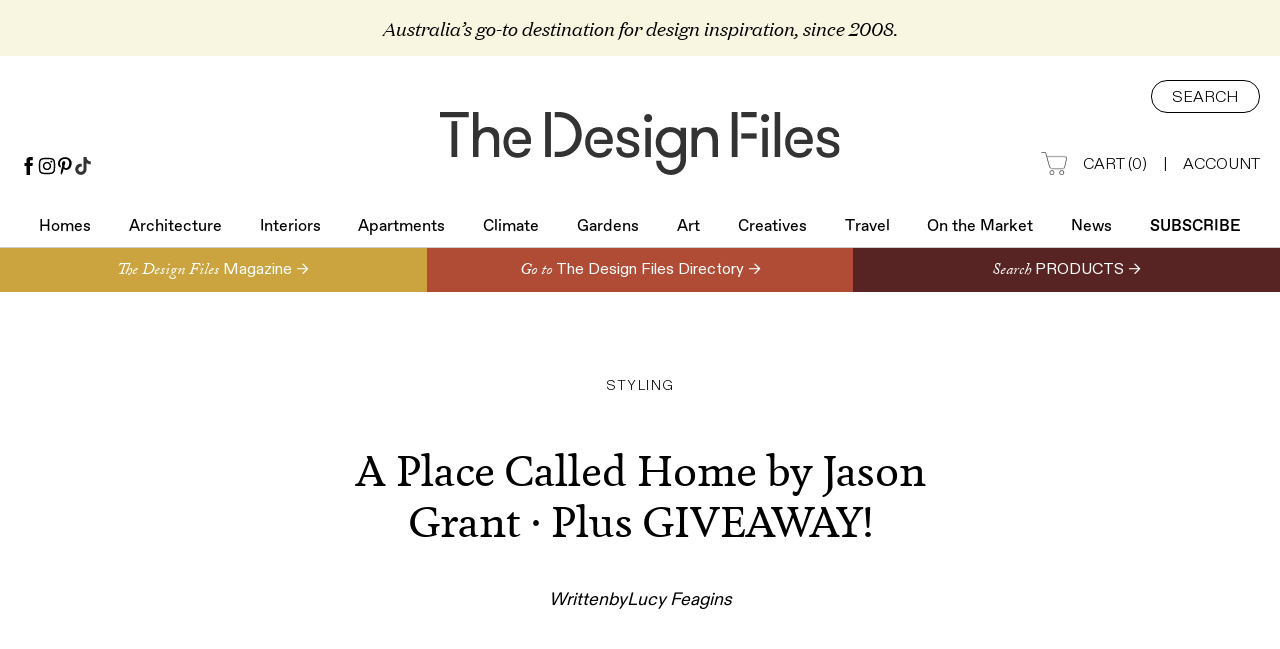

--- FILE ---
content_type: text/html; charset=utf-8
request_url: https://thedesignfiles.net/2013/04/a-place-called-home-by-jason-grant-giveaway/%20http:/www.hardiegrant.com.au/books/books/book?isbn=9781742704999
body_size: 24552
content:
<!DOCTYPE html><html><head><meta charSet="utf-8"/><meta name="viewport" content="width=device-width"/><link rel="shortcut icon" href="/favicons/favicon.ico"/><title>A Place Called Home by Jason Grant · Plus GIVEAWAY! - The Design Files | Australia&#x27;s most popular design blog.</title><meta name="robots" content="index,follow"/><meta name="twitter:card" content="summary"/><meta property="og:title" content="A Place Called Home by Jason Grant · Plus GIVEAWAY! - The Design Files | Australia&#x27;s most popular design blog."/><meta property="og:image" content="https://thedesignfiles.wpenginepowered.com/wp-content/uploads/2013/03/JG_cover.jpg"/><meta name="next-head-count" content="9"/><link rel="preconnect" href="https://use.typekit.net" crossorigin /><link data-next-font="" rel="preconnect" href="/" crossorigin="anonymous"/><link rel="preload" href="/_next/static/css/8f62163eaeef1f00.css" as="style"/><link rel="stylesheet" href="/_next/static/css/8f62163eaeef1f00.css" data-n-g=""/><link rel="preload" href="/_next/static/css/edac6b0b7c214655.css" as="style"/><link rel="stylesheet" href="/_next/static/css/edac6b0b7c214655.css" data-n-p=""/><noscript data-n-css=""></noscript><script defer="" nomodule="" src="/_next/static/chunks/polyfills-78c92fac7aa8fdd8.js"></script><script src="/_next/static/chunks/webpack-6deb5cedafa0daac.js" defer=""></script><script src="/_next/static/chunks/framework-63157d71ad419e09.js" defer=""></script><script src="/_next/static/chunks/main-25367dd3fd8b8241.js" defer=""></script><script src="/_next/static/chunks/pages/_app-eba39027c592cef9.js" defer=""></script><script src="/_next/static/chunks/866-84ca155420704332.js" defer=""></script><script src="/_next/static/chunks/311-8676681c5bef037e.js" defer=""></script><script src="/_next/static/chunks/pages/%5B%5B...paths%5D%5D-5e6b421654687c0a.js" defer=""></script><script src="/_next/static/TW0ODMYU3pmIbFBpj1Foj/_buildManifest.js" defer=""></script><script src="/_next/static/TW0ODMYU3pmIbFBpj1Foj/_ssgManifest.js" defer=""></script><style data-href="https://use.typekit.net/yvy4lle.css">@import url("https://p.typekit.net/p.css?s=1&k=yvy4lle&ht=tk&f=8482.8483.8484.8485.13380.16179.41000.6812.6813.6814.6817.24541.24542.24543.24544.24545.24546.24547.24548.24549.24550.24551.24552&a=608632&app=typekit&e=css");@font-face{font-family:"adobe-caslon-pro";src:url("https://use.typekit.net/af/3cbd9b/000000000000000000012d68/27/l?primer=7cdcb44be4a7db8877ffa5c0007b8dd865b3bbc383831fe2ea177f62257a9191&fvd=n4&v=3") format("woff2"),url("https://use.typekit.net/af/3cbd9b/000000000000000000012d68/27/d?primer=7cdcb44be4a7db8877ffa5c0007b8dd865b3bbc383831fe2ea177f62257a9191&fvd=n4&v=3") format("woff"),url("https://use.typekit.net/af/3cbd9b/000000000000000000012d68/27/a?primer=7cdcb44be4a7db8877ffa5c0007b8dd865b3bbc383831fe2ea177f62257a9191&fvd=n4&v=3") format("opentype");font-display:auto;font-style:normal;font-weight:400;font-stretch:normal}@font-face{font-family:"adobe-caslon-pro";src:url("https://use.typekit.net/af/200aad/000000000000000000012d67/27/l?primer=7cdcb44be4a7db8877ffa5c0007b8dd865b3bbc383831fe2ea177f62257a9191&fvd=i4&v=3") format("woff2"),url("https://use.typekit.net/af/200aad/000000000000000000012d67/27/d?primer=7cdcb44be4a7db8877ffa5c0007b8dd865b3bbc383831fe2ea177f62257a9191&fvd=i4&v=3") format("woff"),url("https://use.typekit.net/af/200aad/000000000000000000012d67/27/a?primer=7cdcb44be4a7db8877ffa5c0007b8dd865b3bbc383831fe2ea177f62257a9191&fvd=i4&v=3") format("opentype");font-display:auto;font-style:italic;font-weight:400;font-stretch:normal}@font-face{font-family:"adobe-caslon-pro";src:url("https://use.typekit.net/af/ed9e57/000000000000000000012d65/27/l?primer=7cdcb44be4a7db8877ffa5c0007b8dd865b3bbc383831fe2ea177f62257a9191&fvd=n7&v=3") format("woff2"),url("https://use.typekit.net/af/ed9e57/000000000000000000012d65/27/d?primer=7cdcb44be4a7db8877ffa5c0007b8dd865b3bbc383831fe2ea177f62257a9191&fvd=n7&v=3") format("woff"),url("https://use.typekit.net/af/ed9e57/000000000000000000012d65/27/a?primer=7cdcb44be4a7db8877ffa5c0007b8dd865b3bbc383831fe2ea177f62257a9191&fvd=n7&v=3") format("opentype");font-display:auto;font-style:normal;font-weight:700;font-stretch:normal}@font-face{font-family:"adobe-caslon-pro";src:url("https://use.typekit.net/af/d7062a/000000000000000000012d66/27/l?primer=7cdcb44be4a7db8877ffa5c0007b8dd865b3bbc383831fe2ea177f62257a9191&fvd=i7&v=3") format("woff2"),url("https://use.typekit.net/af/d7062a/000000000000000000012d66/27/d?primer=7cdcb44be4a7db8877ffa5c0007b8dd865b3bbc383831fe2ea177f62257a9191&fvd=i7&v=3") format("woff"),url("https://use.typekit.net/af/d7062a/000000000000000000012d66/27/a?primer=7cdcb44be4a7db8877ffa5c0007b8dd865b3bbc383831fe2ea177f62257a9191&fvd=i7&v=3") format("opentype");font-display:auto;font-style:italic;font-weight:700;font-stretch:normal}@font-face{font-family:"utopia-std";src:url("https://use.typekit.net/af/6ebf8d/0000000000000000000131a0/27/l?subset_id=2&fvd=n7&v=3") format("woff2"),url("https://use.typekit.net/af/6ebf8d/0000000000000000000131a0/27/d?subset_id=2&fvd=n7&v=3") format("woff"),url("https://use.typekit.net/af/6ebf8d/0000000000000000000131a0/27/a?subset_id=2&fvd=n7&v=3") format("opentype");font-display:auto;font-style:normal;font-weight:700;font-stretch:normal}@font-face{font-family:"eb-garamond";src:url("https://use.typekit.net/af/13404c/00000000000000007735a171/30/l?primer=7cdcb44be4a7db8877ffa5c0007b8dd865b3bbc383831fe2ea177f62257a9191&fvd=n4&v=3") format("woff2"),url("https://use.typekit.net/af/13404c/00000000000000007735a171/30/d?primer=7cdcb44be4a7db8877ffa5c0007b8dd865b3bbc383831fe2ea177f62257a9191&fvd=n4&v=3") format("woff"),url("https://use.typekit.net/af/13404c/00000000000000007735a171/30/a?primer=7cdcb44be4a7db8877ffa5c0007b8dd865b3bbc383831fe2ea177f62257a9191&fvd=n4&v=3") format("opentype");font-display:auto;font-style:normal;font-weight:400;font-stretch:normal}@font-face{font-family:"eb-garamond";src:url("https://use.typekit.net/af/7b9654/00000000000000007735a174/30/l?primer=7cdcb44be4a7db8877ffa5c0007b8dd865b3bbc383831fe2ea177f62257a9191&fvd=i4&v=3") format("woff2"),url("https://use.typekit.net/af/7b9654/00000000000000007735a174/30/d?primer=7cdcb44be4a7db8877ffa5c0007b8dd865b3bbc383831fe2ea177f62257a9191&fvd=i4&v=3") format("woff"),url("https://use.typekit.net/af/7b9654/00000000000000007735a174/30/a?primer=7cdcb44be4a7db8877ffa5c0007b8dd865b3bbc383831fe2ea177f62257a9191&fvd=i4&v=3") format("opentype");font-display:auto;font-style:italic;font-weight:400;font-stretch:normal}@font-face{font-family:"minion-pro";src:url("https://use.typekit.net/af/ea8d85/0000000000000000000151d1/27/l?primer=7cdcb44be4a7db8877ffa5c0007b8dd865b3bbc383831fe2ea177f62257a9191&fvd=n7&v=3") format("woff2"),url("https://use.typekit.net/af/ea8d85/0000000000000000000151d1/27/d?primer=7cdcb44be4a7db8877ffa5c0007b8dd865b3bbc383831fe2ea177f62257a9191&fvd=n7&v=3") format("woff"),url("https://use.typekit.net/af/ea8d85/0000000000000000000151d1/27/a?primer=7cdcb44be4a7db8877ffa5c0007b8dd865b3bbc383831fe2ea177f62257a9191&fvd=n7&v=3") format("opentype");font-display:auto;font-style:normal;font-weight:700;font-stretch:normal}@font-face{font-family:"minion-pro";src:url("https://use.typekit.net/af/bc1d75/0000000000000000000151d2/27/l?primer=7cdcb44be4a7db8877ffa5c0007b8dd865b3bbc383831fe2ea177f62257a9191&fvd=i7&v=3") format("woff2"),url("https://use.typekit.net/af/bc1d75/0000000000000000000151d2/27/d?primer=7cdcb44be4a7db8877ffa5c0007b8dd865b3bbc383831fe2ea177f62257a9191&fvd=i7&v=3") format("woff"),url("https://use.typekit.net/af/bc1d75/0000000000000000000151d2/27/a?primer=7cdcb44be4a7db8877ffa5c0007b8dd865b3bbc383831fe2ea177f62257a9191&fvd=i7&v=3") format("opentype");font-display:auto;font-style:italic;font-weight:700;font-stretch:normal}@font-face{font-family:"minion-pro";src:url("https://use.typekit.net/af/5033af/0000000000000000000151d3/27/l?primer=7cdcb44be4a7db8877ffa5c0007b8dd865b3bbc383831fe2ea177f62257a9191&fvd=i4&v=3") format("woff2"),url("https://use.typekit.net/af/5033af/0000000000000000000151d3/27/d?primer=7cdcb44be4a7db8877ffa5c0007b8dd865b3bbc383831fe2ea177f62257a9191&fvd=i4&v=3") format("woff"),url("https://use.typekit.net/af/5033af/0000000000000000000151d3/27/a?primer=7cdcb44be4a7db8877ffa5c0007b8dd865b3bbc383831fe2ea177f62257a9191&fvd=i4&v=3") format("opentype");font-display:auto;font-style:italic;font-weight:400;font-stretch:normal}@font-face{font-family:"minion-pro";src:url("https://use.typekit.net/af/1286c7/0000000000000000000151d6/27/l?primer=7cdcb44be4a7db8877ffa5c0007b8dd865b3bbc383831fe2ea177f62257a9191&fvd=n4&v=3") format("woff2"),url("https://use.typekit.net/af/1286c7/0000000000000000000151d6/27/d?primer=7cdcb44be4a7db8877ffa5c0007b8dd865b3bbc383831fe2ea177f62257a9191&fvd=n4&v=3") format("woff"),url("https://use.typekit.net/af/1286c7/0000000000000000000151d6/27/a?primer=7cdcb44be4a7db8877ffa5c0007b8dd865b3bbc383831fe2ea177f62257a9191&fvd=n4&v=3") format("opentype");font-display:auto;font-style:normal;font-weight:400;font-stretch:normal}@font-face{font-family:"sofia-pro";src:url("https://use.typekit.net/af/bb213c/00000000000000007735f995/30/l?primer=7cdcb44be4a7db8877ffa5c0007b8dd865b3bbc383831fe2ea177f62257a9191&fvd=n2&v=3") format("woff2"),url("https://use.typekit.net/af/bb213c/00000000000000007735f995/30/d?primer=7cdcb44be4a7db8877ffa5c0007b8dd865b3bbc383831fe2ea177f62257a9191&fvd=n2&v=3") format("woff"),url("https://use.typekit.net/af/bb213c/00000000000000007735f995/30/a?primer=7cdcb44be4a7db8877ffa5c0007b8dd865b3bbc383831fe2ea177f62257a9191&fvd=n2&v=3") format("opentype");font-display:auto;font-style:normal;font-weight:200;font-stretch:normal}@font-face{font-family:"sofia-pro";src:url("https://use.typekit.net/af/ceaf1c/00000000000000007735f98f/30/l?primer=7cdcb44be4a7db8877ffa5c0007b8dd865b3bbc383831fe2ea177f62257a9191&fvd=i2&v=3") format("woff2"),url("https://use.typekit.net/af/ceaf1c/00000000000000007735f98f/30/d?primer=7cdcb44be4a7db8877ffa5c0007b8dd865b3bbc383831fe2ea177f62257a9191&fvd=i2&v=3") format("woff"),url("https://use.typekit.net/af/ceaf1c/00000000000000007735f98f/30/a?primer=7cdcb44be4a7db8877ffa5c0007b8dd865b3bbc383831fe2ea177f62257a9191&fvd=i2&v=3") format("opentype");font-display:auto;font-style:italic;font-weight:200;font-stretch:normal}@font-face{font-family:"sofia-pro";src:url("https://use.typekit.net/af/2e2409/00000000000000007735f990/30/l?primer=7cdcb44be4a7db8877ffa5c0007b8dd865b3bbc383831fe2ea177f62257a9191&fvd=n3&v=3") format("woff2"),url("https://use.typekit.net/af/2e2409/00000000000000007735f990/30/d?primer=7cdcb44be4a7db8877ffa5c0007b8dd865b3bbc383831fe2ea177f62257a9191&fvd=n3&v=3") format("woff"),url("https://use.typekit.net/af/2e2409/00000000000000007735f990/30/a?primer=7cdcb44be4a7db8877ffa5c0007b8dd865b3bbc383831fe2ea177f62257a9191&fvd=n3&v=3") format("opentype");font-display:auto;font-style:normal;font-weight:300;font-stretch:normal}@font-face{font-family:"sofia-pro";src:url("https://use.typekit.net/af/0ab956/00000000000000007735f998/30/l?primer=7cdcb44be4a7db8877ffa5c0007b8dd865b3bbc383831fe2ea177f62257a9191&fvd=i3&v=3") format("woff2"),url("https://use.typekit.net/af/0ab956/00000000000000007735f998/30/d?primer=7cdcb44be4a7db8877ffa5c0007b8dd865b3bbc383831fe2ea177f62257a9191&fvd=i3&v=3") format("woff"),url("https://use.typekit.net/af/0ab956/00000000000000007735f998/30/a?primer=7cdcb44be4a7db8877ffa5c0007b8dd865b3bbc383831fe2ea177f62257a9191&fvd=i3&v=3") format("opentype");font-display:auto;font-style:italic;font-weight:300;font-stretch:normal}@font-face{font-family:"sofia-pro";src:url("https://use.typekit.net/af/19ced7/00000000000000007735f992/30/l?primer=7cdcb44be4a7db8877ffa5c0007b8dd865b3bbc383831fe2ea177f62257a9191&fvd=n5&v=3") format("woff2"),url("https://use.typekit.net/af/19ced7/00000000000000007735f992/30/d?primer=7cdcb44be4a7db8877ffa5c0007b8dd865b3bbc383831fe2ea177f62257a9191&fvd=n5&v=3") format("woff"),url("https://use.typekit.net/af/19ced7/00000000000000007735f992/30/a?primer=7cdcb44be4a7db8877ffa5c0007b8dd865b3bbc383831fe2ea177f62257a9191&fvd=n5&v=3") format("opentype");font-display:auto;font-style:normal;font-weight:500;font-stretch:normal}@font-face{font-family:"sofia-pro";src:url("https://use.typekit.net/af/33e8a4/00000000000000007735f99b/30/l?primer=7cdcb44be4a7db8877ffa5c0007b8dd865b3bbc383831fe2ea177f62257a9191&fvd=i5&v=3") format("woff2"),url("https://use.typekit.net/af/33e8a4/00000000000000007735f99b/30/d?primer=7cdcb44be4a7db8877ffa5c0007b8dd865b3bbc383831fe2ea177f62257a9191&fvd=i5&v=3") format("woff"),url("https://use.typekit.net/af/33e8a4/00000000000000007735f99b/30/a?primer=7cdcb44be4a7db8877ffa5c0007b8dd865b3bbc383831fe2ea177f62257a9191&fvd=i5&v=3") format("opentype");font-display:auto;font-style:italic;font-weight:500;font-stretch:normal}@font-face{font-family:"sofia-pro";src:url("https://use.typekit.net/af/b718ff/00000000000000007735f98d/30/l?primer=7cdcb44be4a7db8877ffa5c0007b8dd865b3bbc383831fe2ea177f62257a9191&fvd=n4&v=3") format("woff2"),url("https://use.typekit.net/af/b718ff/00000000000000007735f98d/30/d?primer=7cdcb44be4a7db8877ffa5c0007b8dd865b3bbc383831fe2ea177f62257a9191&fvd=n4&v=3") format("woff"),url("https://use.typekit.net/af/b718ff/00000000000000007735f98d/30/a?primer=7cdcb44be4a7db8877ffa5c0007b8dd865b3bbc383831fe2ea177f62257a9191&fvd=n4&v=3") format("opentype");font-display:auto;font-style:normal;font-weight:400;font-stretch:normal}@font-face{font-family:"sofia-pro";src:url("https://use.typekit.net/af/c09857/00000000000000007735f98c/30/l?primer=7cdcb44be4a7db8877ffa5c0007b8dd865b3bbc383831fe2ea177f62257a9191&fvd=i4&v=3") format("woff2"),url("https://use.typekit.net/af/c09857/00000000000000007735f98c/30/d?primer=7cdcb44be4a7db8877ffa5c0007b8dd865b3bbc383831fe2ea177f62257a9191&fvd=i4&v=3") format("woff"),url("https://use.typekit.net/af/c09857/00000000000000007735f98c/30/a?primer=7cdcb44be4a7db8877ffa5c0007b8dd865b3bbc383831fe2ea177f62257a9191&fvd=i4&v=3") format("opentype");font-display:auto;font-style:italic;font-weight:400;font-stretch:normal}@font-face{font-family:"sofia-pro";src:url("https://use.typekit.net/af/262452/00000000000000007735f99a/30/l?primer=7cdcb44be4a7db8877ffa5c0007b8dd865b3bbc383831fe2ea177f62257a9191&fvd=n6&v=3") format("woff2"),url("https://use.typekit.net/af/262452/00000000000000007735f99a/30/d?primer=7cdcb44be4a7db8877ffa5c0007b8dd865b3bbc383831fe2ea177f62257a9191&fvd=n6&v=3") format("woff"),url("https://use.typekit.net/af/262452/00000000000000007735f99a/30/a?primer=7cdcb44be4a7db8877ffa5c0007b8dd865b3bbc383831fe2ea177f62257a9191&fvd=n6&v=3") format("opentype");font-display:auto;font-style:normal;font-weight:600;font-stretch:normal}@font-face{font-family:"sofia-pro";src:url("https://use.typekit.net/af/2dec1e/00000000000000007735f997/30/l?primer=7cdcb44be4a7db8877ffa5c0007b8dd865b3bbc383831fe2ea177f62257a9191&fvd=n1&v=3") format("woff2"),url("https://use.typekit.net/af/2dec1e/00000000000000007735f997/30/d?primer=7cdcb44be4a7db8877ffa5c0007b8dd865b3bbc383831fe2ea177f62257a9191&fvd=n1&v=3") format("woff"),url("https://use.typekit.net/af/2dec1e/00000000000000007735f997/30/a?primer=7cdcb44be4a7db8877ffa5c0007b8dd865b3bbc383831fe2ea177f62257a9191&fvd=n1&v=3") format("opentype");font-display:auto;font-style:normal;font-weight:100;font-stretch:normal}@font-face{font-family:"sofia-pro";src:url("https://use.typekit.net/af/ed1bc0/00000000000000007735f98e/30/l?primer=7cdcb44be4a7db8877ffa5c0007b8dd865b3bbc383831fe2ea177f62257a9191&fvd=i1&v=3") format("woff2"),url("https://use.typekit.net/af/ed1bc0/00000000000000007735f98e/30/d?primer=7cdcb44be4a7db8877ffa5c0007b8dd865b3bbc383831fe2ea177f62257a9191&fvd=i1&v=3") format("woff"),url("https://use.typekit.net/af/ed1bc0/00000000000000007735f98e/30/a?primer=7cdcb44be4a7db8877ffa5c0007b8dd865b3bbc383831fe2ea177f62257a9191&fvd=i1&v=3") format("opentype");font-display:auto;font-style:italic;font-weight:100;font-stretch:normal}@font-face{font-family:"sofia-pro";src:url("https://use.typekit.net/af/36f509/00000000000000007735f994/30/l?primer=7cdcb44be4a7db8877ffa5c0007b8dd865b3bbc383831fe2ea177f62257a9191&fvd=i6&v=3") format("woff2"),url("https://use.typekit.net/af/36f509/00000000000000007735f994/30/d?primer=7cdcb44be4a7db8877ffa5c0007b8dd865b3bbc383831fe2ea177f62257a9191&fvd=i6&v=3") format("woff"),url("https://use.typekit.net/af/36f509/00000000000000007735f994/30/a?primer=7cdcb44be4a7db8877ffa5c0007b8dd865b3bbc383831fe2ea177f62257a9191&fvd=i6&v=3") format("opentype");font-display:auto;font-style:italic;font-weight:600;font-stretch:normal}.tk-adobe-caslon-pro{font-family:"adobe-caslon-pro",serif}.tk-utopia-std{font-family:"utopia-std",sans-serif}.tk-eb-garamond{font-family:"eb-garamond",serif}.tk-minion-pro{font-family:"minion-pro",serif}.tk-sofia-pro{font-family:"sofia-pro",sans-serif}</style></head><body><div id="__next"><div class="body-type"><div class="tablet:hidden relative flex flex-col border-b border-[#CCC]"><div class="bg-[#F8F5E0] py-4 hidden"><div class="container flex flex-col items-center justify-center"><div class="text text-center font-[domaine] text-[19px] italic">Australia’s go-to destination for design inspiration, since 2008.</div></div></div><div class="tablet:hidden mt-4 flex w-full justify-center"><div class="mx-auto bg-gray-100 items-center mt-4 flex w-full justify-center" style="max-width:970px;min-width:970px;height:90px"><div class="adunitContainer"><div class="adBox" id="div-gpt-ad-1499747656813-0"></div></div></div></div><div class="relative"><div class="container relative flex flex-col pt-6"><div class="absolute bottom-0 left-[20px] flex flex-col items-start text-left"><div class="phone:hidden flex items-start justify-center gap-4"><a class="text-inherit" href="https://www.facebook.com/thedesignfiles" target="_blank"><img class="flex h-[18px] w-[18px] justify-center" src="/icons/facebook.svg"/></a><a class="text-inherit" href="https://instagram.com/thedesignfiles" target="_blank"><img class="flex h-[18px] w-[18px] justify-center" src="/icons/instagram.svg"/></a><a class="text-inherit" href="https://www.pinterest.com/thedesignfiles" target="_blank"><img class="flex h-[18px] w-[18px] justify-center" src="/icons/pinterest.svg"/></a><a class="text-inherit" href="https://www.tiktok.com/@thedesignfiles" target="_blank"><img class="flex h-[18px] w-[18px] justify-center" src="/icons/tiktok.svg"/></a></div></div><div class="flex w-full justify-center"><a class="text-inherit" href="/"><img class="mt-8 w-[400px]" src="/images/logo.svg" alt="Logo"/></a></div><div class="absolute top-6 right-[20px] flex flex-col items-end text-right"><div><button class="flex items-center justify-center h-[33px] rounded-[20px] border border-black px-[20px] pt-[3px] text-[16px] font-light uppercase">Search</button></div><div class="mt-10 flex items-center justify-end"><a class="inline-flex text-[16px] font-light uppercase text-inherit" href="/shop/cart"><img class="w-[26px] h-[23px] mr-4 mt-[-1px]" src="/images/cart-icon@2x.png" alt="Cart Icon"/>Cart <span class="phone:hidden inline-block">(<!-- -->0<!-- -->)</span></a><span class="mx-4 text-[16px] font-light">|</span><a class="text-[16px] font-light uppercase text-inherit" href="https://account.thedesignfiles.net/">Account</a></div></div></div><div><div class="mt-[40px] flex"><div class="container flex justify-between"><div class="select-none font-[favorit] text-[16px] pb-2 flex flex-[1_0_auto] justify-center relative tablet:text-[20px] tablet:py-5 tablet:border-b tablet:border-black tablet:px-[20px] phone:px-[10px]"><a class="text-inherit" href="/section/homes">Homes<div class="absolute inset-x-0 bottom-[-1px] h-[1px] w-full border-b border-black opacity-0 transition-opacity duration-200"></div></a></div><div class="select-none font-[favorit] text-[16px] pb-2 flex flex-[1_0_auto] justify-center relative tablet:text-[20px] tablet:py-5 tablet:border-b tablet:border-black tablet:px-[20px] phone:px-[10px]"><a class="text-inherit" href="/section/architecture">Architecture<div class="absolute inset-x-0 bottom-[-1px] h-[1px] w-full border-b border-black opacity-0 transition-opacity duration-200"></div></a></div><div class="select-none font-[favorit] text-[16px] pb-2 flex flex-[1_0_auto] justify-center relative tablet:text-[20px] tablet:py-5 tablet:border-b tablet:border-black tablet:px-[20px] phone:px-[10px]"><a class="text-inherit" href="/section/interiors">Interiors<div class="absolute inset-x-0 bottom-[-1px] h-[1px] w-full border-b border-black opacity-0 transition-opacity duration-200"></div></a></div><div class="select-none font-[favorit] text-[16px] pb-2 flex flex-[1_0_auto] justify-center relative tablet:text-[20px] tablet:py-5 tablet:border-b tablet:border-black tablet:px-[20px] phone:px-[10px]"><a class="text-inherit" href="/section/architecture-apartments">Apartments<div class="absolute inset-x-0 bottom-[-1px] h-[1px] w-full border-b border-black opacity-0 transition-opacity duration-200"></div></a></div><div class="select-none font-[favorit] text-[16px] pb-2 flex flex-[1_0_auto] justify-center relative tablet:text-[20px] tablet:py-5 tablet:border-b tablet:border-black tablet:px-[20px] phone:px-[10px]"><a class="text-inherit" href="/climate">Climate<div class="absolute inset-x-0 bottom-[-1px] h-[1px] w-full border-b border-black opacity-0 transition-opacity duration-200"></div></a></div><div class="select-none font-[favorit] text-[16px] pb-2 flex flex-[1_0_auto] justify-center relative tablet:text-[20px] tablet:py-5 tablet:border-b tablet:border-black tablet:px-[20px] phone:px-[10px]"><a class="text-inherit" href="/section/gardens">Gardens<div class="absolute inset-x-0 bottom-[-1px] h-[1px] w-full border-b border-black opacity-0 transition-opacity duration-200"></div></a></div><div class="select-none font-[favorit] text-[16px] pb-2 flex flex-[1_0_auto] justify-center relative tablet:text-[20px] tablet:py-5 tablet:border-b tablet:border-black tablet:px-[20px] phone:px-[10px]"><a class="text-inherit" href="/section/art">Art<div class="absolute inset-x-0 bottom-[-1px] h-[1px] w-full border-b border-black opacity-0 transition-opacity duration-200"></div></a></div><div class="select-none font-[favorit] text-[16px] pb-2 flex flex-[1_0_auto] justify-center relative tablet:text-[20px] tablet:py-5 tablet:border-b tablet:border-black tablet:px-[20px] phone:px-[10px]"><a class="text-inherit" href="/section/creative-people">Creatives<div class="absolute inset-x-0 bottom-[-1px] h-[1px] w-full border-b border-black opacity-0 transition-opacity duration-200"></div></a></div><div class="select-none font-[favorit] text-[16px] pb-2 flex flex-[1_0_auto] justify-center relative tablet:text-[20px] tablet:py-5 tablet:border-b tablet:border-black tablet:px-[20px] phone:px-[10px]"><a class="text-inherit" href="/section/travel">Travel<div class="absolute inset-x-0 bottom-[-1px] h-[1px] w-full border-b border-black opacity-0 transition-opacity duration-200"></div></a></div><div class="select-none font-[favorit] text-[16px] pb-2 flex flex-[1_0_auto] justify-center relative tablet:text-[20px] tablet:py-5 tablet:border-b tablet:border-black tablet:px-[20px] phone:px-[10px]"><a class="text-inherit" href="/feature/on-the-market">On the Market<div class="absolute inset-x-0 bottom-[-1px] h-[1px] w-full border-b border-black opacity-0 transition-opacity duration-200"></div></a></div><div class="select-none font-[favorit] text-[16px] pb-2 flex flex-[1_0_auto] justify-center relative tablet:text-[20px] tablet:py-5 tablet:border-b tablet:border-black tablet:px-[20px] phone:px-[10px]"><a class="text-inherit" href="/news">News<div class="absolute inset-x-0 bottom-[-1px] h-[1px] w-full border-b border-black opacity-0 transition-opacity duration-200"></div></a></div><div class="select-none font-[favorit] text-[16px] pb-2 flex flex-[1_0_auto] justify-center relative tablet:text-[20px] tablet:py-5 tablet:border-b tablet:border-black tablet:px-[20px] phone:px-[10px] font-medium uppercase"><a class="text-inherit" href="/subscribe">Subscribe<div class="absolute inset-x-0 bottom-[-1px] h-[1px] w-full border-b border-black opacity-0 transition-opacity duration-200"></div></a></div></div></div></div></div></div><div class="flex-col border-b border-[#CCC] bg-white z-30 right-0 left-0 transition-opacity top-0 duration-300 select-none opacity-100 pointer-events-auto tablet:flex relative hidden"><div class="container relative flex items-center justify-center py-5"><a class="text-inherit" href="/"><img class="w-full max-w-[180px] translate-y-[3px]" src="/images/logo.svg"/></a><div class="div padding tablet:left-[10px] absolute left-0 flex h-[32px] cursor-pointer justify-center"><img src="/icons/hamburger.svg" class="w-full max-w-[18px]"/></div><div><a class="phone:inline-flex h-[33px] text-[16px] font-light uppercase phone:right-[40px] absolute top-[24px] right-[50px] text-inherit" href="/cart"><img class="w-[26px] h-[23px] mr-4 mt-[-1px]" src="/images/cart-icon@2x.png"/></a><div><div class="div padding phone:right-[10px] absolute top-[18px] right-0 flex h-[32px] cursor-pointer justify-center"><img src="/icons/search.svg" class="w-full max-w-[18px]"/></div></div></div></div></div><div class="tablet:flex relative my-2 hidden w-full justify-center"><div class="mx-auto bg-gray-100 items-center tablet:flex relative my-2 hidden w-full justify-center" style="max-width:320px;min-width:320px;height:50px"><div class="adunitContainer"><div class="adBox" id="div-gpt-ad-1499748360550-0"></div></div></div></div><div class="fixed flex flex-col border-b border-[#CCC] bg-white z-30 right-0 left-0 opacity-0 transition-opacity pointer-events-none top-0 duration-300 select-none"><div class="container relative flex items-center justify-center py-5"><a class="text-inherit" href="/"><img class="w-full max-w-[180px] translate-y-[3px]" src="/images/logo.svg"/></a><div class="div padding tablet:left-[10px] absolute left-0 flex h-[32px] cursor-pointer justify-center"><img src="/icons/hamburger.svg" class="w-full max-w-[18px]"/></div><div><a class="phone:inline-flex h-[33px] text-[16px] font-light uppercase phone:right-[40px] absolute top-[24px] right-[50px] text-inherit" href="/cart"><img class="w-[26px] h-[23px] mr-4 mt-[-1px]" src="/images/cart-icon@2x.png"/></a><div><div class="div padding phone:right-[10px] absolute top-[18px] right-0 flex h-[32px] cursor-pointer justify-center"><img src="/icons/search.svg" class="w-full max-w-[18px]"/></div></div></div></div></div><div><div class="w-col"><div class="flex w-full items-center justify-center phone:flex-col"><a class="grow flex items-center h-[44px] w-1/2 phone:w-full bg-[#CBA43F] text-inherit" href="/shop"><div class="flex justify-center items-center w-full max-w-[700px] ml-auto"><div class="mt-[5px] font-[adobe-caslon-pro] text-[16px] font-normal italic leading-none text-white">The Design Files<!-- --> </div><div class="font-[abcDiatype] text-[16px] font-normal leading-none text-white">Magazine →</div></div></a><a class="grow flex items-center h-[44px] w-1/2 phone:w-full bg-[#B04C36] text-inherit" href="/directory"><div class="flex justify-center items-center w-full max-w-[700px]"><div class="mt-[5px] font-[adobe-caslon-pro] text-[16px] font-normal italic leading-none text-white">Go to<!-- --> </div><div class="font-[abcDiatype] text-[16px] font-normal leading-none text-white">The Design Files Directory →</div></div></a><a class="grow flex items-center h-[44px] w-1/2 phone:w-full bg-[#582323] text-inherit" href="/directory/collections"><div class="flex justify-center items-center w-full max-w-[700px]"><div class="mt-[5px] font-[adobe-caslon-pro] text-[16px] font-normal italic leading-none text-white">Search<!-- --> </div><div class="font-[abcDiatype] text-[16px] font-normal leading-none text-white">PRODUCTS →</div></div></a></div><div class="w-col phone:pb-2 container pt-8 pb-[80px]"><div class="w-col relative"><div class="w-col text-center"><div class="phone:mt-0 mt-[50px] text-[14px] font-light uppercase tracking-widest">Styling</div><h1 class="text phone:mt-6 max-w-[680px] text-center mt-[48px]">A Place Called Home by Jason Grant · Plus GIVEAWAY!</h1><div class="phone:text-[16px] tablet:flex-col tablet:items-center tablet:mb-6 phone:mb-0 mt-10 flex text-[18px]"><div class="phone:not-italic inline-block flex gap-[0.3em] italic"><div class="text">Written</div><div>by</div><div class="text">Lucy Feagins</div></div></div><div class="tablet:flex mt-6 mb-2 hidden max-w-full"><div class="mx-auto bg-gray-100 items-center tablet:flex mt-6 mb-2 hidden max-w-full" style="max-width:300px;min-width:300px;height:250px"><div class="adunitContainer"><div class="adBox" id="div-gpt-ad-1499748311474-0"></div></div></div></div></div></div></div><div class="container"><div><div class="tablet:flex-col container flex items-start gap-5 tablet:max-w-[100vw] overflow-hidden styles_blockText__wQzPa mt-[100px] tablet:mt-[24px]"><div class="tablet:order-2 desktopS:min-w-[230px] min-w-[315px] mr-3"><div class="flex w-full flex-col items-start"><div class="w-full max-w-[125px]"><div class="relative pb-[100%] w-full mb-[58px] overflow-hidden rounded-full"><img alt="" loading="lazy" width="NaN" height="NaN" decoding="async" data-nimg="fill" class="transition-opacity duration-300 ease-in-out opacity-0" style="position:absolute;height:100%;width:100%;left:0;top:0;right:0;bottom:0;object-fit:cover;color:transparent" srcSet="//wsrv.nl/?url=https://thedesignfiles.wpenginepowered.com/wp-content/uploads/2022/02/lucy-biosmall.jpg&amp;w=2560&amp;q=75&amp;output=webp 1x" src="//wsrv.nl/?url=https://thedesignfiles.wpenginepowered.com/wp-content/uploads/2022/02/lucy-biosmall.jpg&amp;w=2560&amp;q=75&amp;output=webp"/></div></div><div class="flex flex-col"><div class="flex flex-col"><div class="flex gap-1 text-[14px] leading-5"><span class="font-bold uppercase">Writer</span><div class="text">Lucy Feagins</div></div><div class="text-[14px] leading-5 mt-7"><div class="text">31st of March 2013</div></div></div></div></div></div><div><div class="Article2014_legacyContent__jjKPR"><a href="https://thedesignfiles.wpenginepowered.com/wp-content/uploads/2013/03/JG_cover.jpg"><img class="alignnone size-full wp-image-51447" title="JG_cover" src="https://thedesignfiles.wpenginepowered.com/wp-content/uploads/2013/03/JG_cover.jpg" alt="" width="600" height="486" /></a>
<h5><a href="url: http://www.hardiegrant.com.au/books/books/book?isbn=9781742704999">A Place Called Home</a> by <a href="http://www.mrjasongrant.com/about">Jason Grant</a>, with photos by <a href="http://www.jamesgeer.com">James Geer</a>, published by Hardie Grant.  Photo - <a href="http://www.brookeholm.com.au">Brooke Holm</a>.</h5>
<a href="https://thedesignfiles.wpenginepowered.com/wp-content/uploads/2013/03/JG_Butterflychair.jpg"><img title="JG_Butterflychair" src="https://thedesignfiles.wpenginepowered.com/wp-content/uploads/2013/03/JG_Butterflychair.jpg" alt="" width="600" height="439" /></a>
<h5><a href="url: http://www.hardiegrant.com.au/books/books/book?isbn=9781742704999">A Place Called Home</a> by <a href="http://www.mrjasongrant.com/about">Jason Grant</a>, with photos by <a href="http://www.jamesgeer.com">James Geer</a>, published by Hardie Grant.  Photo - <a href="http://www.brookeholm.com.au">Brooke Holm</a>.</h5>
<a href="https://thedesignfiles.wpenginepowered.com/wp-content/uploads/2013/03/JG_smeg.jpg"><img title="JG_smeg" src="https://thedesignfiles.wpenginepowered.com/wp-content/uploads/2013/03/JG_smeg.jpg" alt="" width="600" height="442" /></a>
<h5><a href="url: http://www.hardiegrant.com.au/books/books/book?isbn=9781742704999">A Place Called Home</a> by <a href="http://www.mrjasongrant.com/about">Jason Grant</a>, with photos by <a href="http://www.jamesgeer.com">James Geer</a>, published by Hardie Grant.  Photo - <a href="http://www.brookeholm.com.au">Brooke Holm</a>.</h5>
<a href="https://thedesignfiles.wpenginepowered.com/wp-content/uploads/2013/03/JG_couch.jpg"><img title="JG_couch" src="https://thedesignfiles.wpenginepowered.com/wp-content/uploads/2013/03/JG_couch.jpg" alt="" width="600" height="448" /></a>
<h5><a href="url: http://www.hardiegrant.com.au/books/books/book?isbn=9781742704999">A Place Called Home</a> by <a href="http://www.mrjasongrant.com/about">Jason Grant</a>, with photos by <a href="http://www.jamesgeer.com">James Geer</a>, published by Hardie Grant.  Photo - <a href="http://www.brookeholm.com.au">Brooke Holm</a>.</h5>
FINALLY, <a href="http://www.mrjasongrant.com/about">Mr Jason Grant</a>'s book is here.  I say<em> finally,</em> because Jason has been, understandably, very excited about this project, and he's been talking about it <em>quite a lot </em>over the past year or so, so there's certainly been a high level of anticipation for its release.  Well, you'll be pleased to know the wait is finally over -  <em><a href="url: http://www.hardiegrant.com.au/books/books/book?isbn=9781742704999">A Place Called Home</a> </em>hits Australian bookshops today!

As you guys all probably know, Jason is a prolific Sydney-based stylist who contributes to lots of excellent Australian interiors titles, such as Real Living (where he previously held the role of style director), Vogue Living, Belle and Inside Out.  <em>A Place Called Home</em>, published by Hardie Grant, is his first book.

<em>A Place Called Home</em> is a dense scrapbook of inspiring imagery and eclectic spaces.  It's a cheerful, summery tome with an unmistakably 'Australian' aesthetic - taking cues from Jason's love of Sydney's beaches, lazy summer road trips, eating with friends and the great outdoors. The book brings together a collection of beautiful photographs by <a href="http://www.jamesgeer.com">James Geer</a>, documenting many of Jason's favourite Australian homes, shops and spaces, and threaded together with handy tips and anecdotes from Jason throughout.  The vibe is definitely on celebrating relaxed, real spaces with personality - because as Jason says, 'I'm not a fan of over styled homes - I think a home should feel lived in'.

We asked Jason a few questions about the making of the book, here's what he had to say -
<h6>Congrats on your first book Mr Jason Grant!  How did the book deal with Hardie Grant come about, and how long has 'A Place Called Home' been in development?</h6>
I worked for a long time on the idea, and it seemed the timing was right - I presented the book to Hardie Grant and they loved the idea, and let me create the book with a fabulous team, including book designer Kirby Armstrong and photographer <a href="http://www.jamesgeer.com">James Geer</a>. Hardie Grant have been amazing to work with and very supportive publishers, really as they said 'we cant make the book we can only make it happen'. They had complete faith in me and I am so proud of the book we have created. I can't wait to make another!
<h6>What can we expect to find in the book? Is there any particular aspect you're most proud of?</h6>
I'm proud that the book feels really Australian and really relaxed. Every page feels like me, and the end product looks exactly as I dreamed, right down to how the book is printed, the fonts we choose, the paper stock, and especially the bright yellow spine. I hope the inspiring images and ideas give people the confidence to find their own style too. It was also great to share a lot of my favourite sources in the book's directory.
<h6>How did you balance sourcing content for your book and content for the the various magazines you work for?  How did you decide what shoots/houses you would exclusively keep for the book?</h6>
It was a tricky balance. I guess more and more as a stylist working for magazines I think about what appears on page and what style of home reflects my own personal style. I had a clear vision for what I wanted for the book, a lot of the homes we shot wouldn't work as a full magazine spreads where you need to shoot every room of the house - for the book we focused more on capturing moments - there are a number of houses that are not in the book that I would have loved to include, but I wanted the content of the book to feel fresh. I'm lucky to have found inspiring homes with inspiring owners (many of them friends!), the houses are real, and places that you want to be in.

<strong>Thanks to the folks at Hardie Grant, we have 10 copies of Jason's new book to giveaway to 10 lucky TDF readers! </strong>

<strong>To be in the running, simply leave a comment on today’s post before 10.00pm this Friday April 5th 2013.  (You have 5 days to enter).  10 winners will be drawn at random and contacted by email next week.</strong>

<strong><em><a href="url: http://www.hardiegrant.com.au/books/books/book?isbn=9781742704999">A Place Called Home</a></em> by Jason Grant is available in all good bookshops Australia wide from today, it's priced at $45.00.</strong>

<a href="https://thedesignfiles.wpenginepowered.com/wp-content/uploads/2013/03/JG_bebold.jpg"><img title="JG_bebold" src="https://thedesignfiles.wpenginepowered.com/wp-content/uploads/2013/03/JG_bebold.jpg" alt="" width="600" height="435" /></a>
<h5>A Place Called Home by <a href="http://www.mrjasongrant.com/about">Jason Grant</a>, with photos by <a href="http://www.jamesgeer.com">James Geer</a>, published by Hardie Grant.  Photo - <a href="http://www.brookeholm.com.au">Brooke Holm</a>.</h5>
<a href="https://thedesignfiles.wpenginepowered.com/wp-content/uploads/2013/03/JG_collector.jpg"><img title="JG_collector" src="https://thedesignfiles.wpenginepowered.com/wp-content/uploads/2013/03/JG_collector.jpg" alt="" width="600" height="444" /></a>
<h5>A Place Called Home by <a href="http://www.mrjasongrant.com/about">Jason Grant</a>, with photos by <a href="http://www.jamesgeer.com">James Geer</a>, published by Hardie Grant.  Photo - <a href="http://www.brookeholm.com.au">Brooke Holm</a>.</h5>
<a href="https://thedesignfiles.wpenginepowered.com/wp-content/uploads/2013/03/JG_exteriors.jpg"><img title="JG_exteriors" src="https://thedesignfiles.wpenginepowered.com/wp-content/uploads/2013/03/JG_exteriors.jpg" alt="" width="600" height="433" /></a>
<h5>A Place Called Home by <a href="http://www.mrjasongrant.com/about">Jason Grant</a>, with photos by <a href="http://www.jamesgeer.com">James Geer</a>, published by Hardie Grant.  Photo - <a href="http://www.brookeholm.com.au">Brooke Holm</a>.</h5></div></div><div class="tablet:flex phone:translate-x-[-10px] tablet:pb-[32px] order-4 mt-6 hidden w-screen translate-x-[-20px] border-t border-black pb-[64px]"></div><div class="tablet:order-4 w-[355px] tablet:w-full flex-shrink-0"><div class="tablet:hidden ml-5"><div class="mx-auto bg-gray-100 flex items-center tablet:hidden ml-5" style="max-width:300px;min-width:300px;height:600px"><div class="adunitContainer"><div class="adBox" id="div-gpt-ad-1499747842785-0"></div></div></div></div><div class="phone:hidden "><div class="tablet:border-l-0 tablet:pl-0 relative flex h-full flex-col overflow-hidden border-l border-[#CCC] pl-5 pb-5" style="height:0"><h3 class="text-[18px] italic">Latest Stories</h3><div class="mt-8 flex flex-col gap-12 phone:w-screen phone:flex-row phone:gap-3 phone:overflow-scroll phone:translate-x-[-10px] phone:px-[10px] phone:scroll-p-[10px] snap-x"><div class="phone:min-w-[300px] snap-start opacity-0 pointer-events-none"><div class="w-full relative"><a class="text-inherit" href="/2025/11/interiors-stefania-calarco-parkdale"><div class="group relative bg-gray-100"><div class="relative pb-[64%] w-full"><img alt="" loading="lazy" width="NaN" height="NaN" decoding="async" data-nimg="fill" class="transition-opacity duration-300 ease-in-out opacity-0" style="position:absolute;height:100%;width:100%;left:0;top:0;right:0;bottom:0;object-fit:cover;color:transparent" sizes="(min-width: 1024px) 360px, 90vw" srcSet="//wsrv.nl/?url=https://thedesignfiles.wpenginepowered.com/wp-content/uploads/2025/10/ParkdaleHouse-tdf-interiors4.jpg&amp;w=768&amp;q=75&amp;output=webp 768w, //wsrv.nl/?url=https://thedesignfiles.wpenginepowered.com/wp-content/uploads/2025/10/ParkdaleHouse-tdf-interiors4.jpg&amp;w=1440&amp;q=75&amp;output=webp 1440w, //wsrv.nl/?url=https://thedesignfiles.wpenginepowered.com/wp-content/uploads/2025/10/ParkdaleHouse-tdf-interiors4.jpg&amp;w=1920&amp;q=75&amp;output=webp 1920w, //wsrv.nl/?url=https://thedesignfiles.wpenginepowered.com/wp-content/uploads/2025/10/ParkdaleHouse-tdf-interiors4.jpg&amp;w=2560&amp;q=75&amp;output=webp 2560w" src="//wsrv.nl/?url=https://thedesignfiles.wpenginepowered.com/wp-content/uploads/2025/10/ParkdaleHouse-tdf-interiors4.jpg&amp;w=2560&amp;q=75&amp;output=webp"/></div><div class="pb-[64%] absolute top-0 left-0 w-full h-full opacity-0 transition-opacity duration-300 group-hover:opacity-100"><img alt="" loading="lazy" width="NaN" height="NaN" decoding="async" data-nimg="fill" class="transition-opacity duration-300 ease-in-out opacity-0" style="position:absolute;height:100%;width:100%;left:0;top:0;right:0;bottom:0;object-fit:cover;color:transparent" sizes="(min-width: 1024px) 360px, 90vw" srcSet="//wsrv.nl/?url=https://thedesignfiles.wpenginepowered.com/wp-content/uploads/2025/10/ParkdaleHouse-tdf-interiors2.jpg&amp;w=768&amp;q=75&amp;output=webp 768w, //wsrv.nl/?url=https://thedesignfiles.wpenginepowered.com/wp-content/uploads/2025/10/ParkdaleHouse-tdf-interiors2.jpg&amp;w=1440&amp;q=75&amp;output=webp 1440w, //wsrv.nl/?url=https://thedesignfiles.wpenginepowered.com/wp-content/uploads/2025/10/ParkdaleHouse-tdf-interiors2.jpg&amp;w=1920&amp;q=75&amp;output=webp 1920w, //wsrv.nl/?url=https://thedesignfiles.wpenginepowered.com/wp-content/uploads/2025/10/ParkdaleHouse-tdf-interiors2.jpg&amp;w=2560&amp;q=75&amp;output=webp 2560w" src="//wsrv.nl/?url=https://thedesignfiles.wpenginepowered.com/wp-content/uploads/2025/10/ParkdaleHouse-tdf-interiors2.jpg&amp;w=2560&amp;q=75&amp;output=webp"/></div></div><div class="mt-4 flex flex-col items-start"><div class="caption">Interiors</div><h3 class="mt-3 font-[abcDiatype] text-[18px] font-bold phone:text-[14px]">A Designer’s Heartfelt Family Home, Shaped By Love, Loss + Renewal</h3><div class="text tablet:text-[12px] mt-[10px] text-[14px] leading-[1.4]">Melbourne-based designer Stefania Calarco carried out her late husband's vision to create this sentimental family oasis.</div><div class="tablet:hidden mt-2 flex items-center gap-1 text-[13px] opacity-50"><div>Christina Karras</div><div>|</div><div>15 hours ago</div></div></div></a></div></div><div class="phone:min-w-[300px] snap-start opacity-0 pointer-events-none"><div class="w-full relative"><a class="text-inherit" href="/2025/11/architecture-pac-studio-heathcote-valley"><div class="group relative bg-gray-100"><div class="relative pb-[64%] w-full"><img alt="" loading="lazy" width="NaN" height="NaN" decoding="async" data-nimg="fill" class="transition-opacity duration-300 ease-in-out opacity-0" style="position:absolute;height:100%;width:100%;left:0;top:0;right:0;bottom:0;object-fit:cover;color:transparent" sizes="(min-width: 1024px) 360px, 90vw" srcSet="//wsrv.nl/?url=https://thedesignfiles.wpenginepowered.com/wp-content/uploads/2025/10/Heathcote-tdf-archi2.jpg&amp;w=768&amp;q=75&amp;output=webp 768w, //wsrv.nl/?url=https://thedesignfiles.wpenginepowered.com/wp-content/uploads/2025/10/Heathcote-tdf-archi2.jpg&amp;w=1440&amp;q=75&amp;output=webp 1440w, //wsrv.nl/?url=https://thedesignfiles.wpenginepowered.com/wp-content/uploads/2025/10/Heathcote-tdf-archi2.jpg&amp;w=1920&amp;q=75&amp;output=webp 1920w, //wsrv.nl/?url=https://thedesignfiles.wpenginepowered.com/wp-content/uploads/2025/10/Heathcote-tdf-archi2.jpg&amp;w=2560&amp;q=75&amp;output=webp 2560w" src="//wsrv.nl/?url=https://thedesignfiles.wpenginepowered.com/wp-content/uploads/2025/10/Heathcote-tdf-archi2.jpg&amp;w=2560&amp;q=75&amp;output=webp"/></div><div class="pb-[64%] absolute top-0 left-0 w-full h-full opacity-0 transition-opacity duration-300 group-hover:opacity-100"><img alt="" loading="lazy" width="NaN" height="NaN" decoding="async" data-nimg="fill" class="transition-opacity duration-300 ease-in-out opacity-0" style="position:absolute;height:100%;width:100%;left:0;top:0;right:0;bottom:0;object-fit:cover;color:transparent" sizes="(min-width: 1024px) 360px, 90vw" srcSet="//wsrv.nl/?url=https://thedesignfiles.wpenginepowered.com/wp-content/uploads/2025/11/Heathcote-tdf-archi_horithumbnew.jpg&amp;w=768&amp;q=75&amp;output=webp 768w, //wsrv.nl/?url=https://thedesignfiles.wpenginepowered.com/wp-content/uploads/2025/11/Heathcote-tdf-archi_horithumbnew.jpg&amp;w=1440&amp;q=75&amp;output=webp 1440w, //wsrv.nl/?url=https://thedesignfiles.wpenginepowered.com/wp-content/uploads/2025/11/Heathcote-tdf-archi_horithumbnew.jpg&amp;w=1920&amp;q=75&amp;output=webp 1920w, //wsrv.nl/?url=https://thedesignfiles.wpenginepowered.com/wp-content/uploads/2025/11/Heathcote-tdf-archi_horithumbnew.jpg&amp;w=2560&amp;q=75&amp;output=webp 2560w" src="//wsrv.nl/?url=https://thedesignfiles.wpenginepowered.com/wp-content/uploads/2025/11/Heathcote-tdf-archi_horithumbnew.jpg&amp;w=2560&amp;q=75&amp;output=webp"/></div></div><div class="mt-4 flex flex-col items-start"><div class="caption">Architecture</div><h3 class="mt-3 font-[abcDiatype] text-[18px] font-bold phone:text-[14px]">This Florist’s Whimsical NZ Home Literally Brings The Outdoors In</h3><div class="text tablet:text-[12px] mt-[10px] text-[14px] leading-[1.4]">The creative family home features valley views, colourful interiors and surfaces designed especially for floral arrangements.</div><div class="tablet:hidden mt-2 flex items-center gap-1 text-[13px] opacity-50"><div>Christina Karras</div><div>|</div><div>23 hours ago</div></div></div></a></div></div><div class="phone:min-w-[300px] snap-start opacity-0 pointer-events-none"><div class="w-full relative"><a class="text-inherit" href="/2025/10/architecture-bush-modern-book"><div class="group relative bg-gray-100"><div class="relative pb-[64%] w-full"><img alt="" loading="lazy" width="NaN" height="NaN" decoding="async" data-nimg="fill" class="transition-opacity duration-300 ease-in-out opacity-0" style="position:absolute;height:100%;width:100%;left:0;top:0;right:0;bottom:0;object-fit:cover;color:transparent" sizes="(min-width: 1024px) 360px, 90vw" srcSet="//wsrv.nl/?url=https://thedesignfiles.wpenginepowered.com/wp-content/uploads/2025/10/BushModern-tdf-thumbs.jpg&amp;w=768&amp;q=75&amp;output=webp 768w, //wsrv.nl/?url=https://thedesignfiles.wpenginepowered.com/wp-content/uploads/2025/10/BushModern-tdf-thumbs.jpg&amp;w=1440&amp;q=75&amp;output=webp 1440w, //wsrv.nl/?url=https://thedesignfiles.wpenginepowered.com/wp-content/uploads/2025/10/BushModern-tdf-thumbs.jpg&amp;w=1920&amp;q=75&amp;output=webp 1920w, //wsrv.nl/?url=https://thedesignfiles.wpenginepowered.com/wp-content/uploads/2025/10/BushModern-tdf-thumbs.jpg&amp;w=2560&amp;q=75&amp;output=webp 2560w" src="//wsrv.nl/?url=https://thedesignfiles.wpenginepowered.com/wp-content/uploads/2025/10/BushModern-tdf-thumbs.jpg&amp;w=2560&amp;q=75&amp;output=webp"/></div><div class="pb-[64%] absolute top-0 left-0 w-full h-full opacity-0 transition-opacity duration-300 group-hover:opacity-100"><img alt="" loading="lazy" width="NaN" height="NaN" decoding="async" data-nimg="fill" class="transition-opacity duration-300 ease-in-out opacity-0" style="position:absolute;height:100%;width:100%;left:0;top:0;right:0;bottom:0;object-fit:cover;color:transparent" sizes="(min-width: 1024px) 360px, 90vw" srcSet="//wsrv.nl/?url=https://thedesignfiles.wpenginepowered.com/wp-content/uploads/2025/10/BushModern-tdf-horithumb.jpg&amp;w=768&amp;q=75&amp;output=webp 768w, //wsrv.nl/?url=https://thedesignfiles.wpenginepowered.com/wp-content/uploads/2025/10/BushModern-tdf-horithumb.jpg&amp;w=1440&amp;q=75&amp;output=webp 1440w, //wsrv.nl/?url=https://thedesignfiles.wpenginepowered.com/wp-content/uploads/2025/10/BushModern-tdf-horithumb.jpg&amp;w=1920&amp;q=75&amp;output=webp 1920w, //wsrv.nl/?url=https://thedesignfiles.wpenginepowered.com/wp-content/uploads/2025/10/BushModern-tdf-horithumb.jpg&amp;w=2560&amp;q=75&amp;output=webp 2560w" src="//wsrv.nl/?url=https://thedesignfiles.wpenginepowered.com/wp-content/uploads/2025/10/BushModern-tdf-horithumb.jpg&amp;w=2560&amp;q=75&amp;output=webp"/></div></div><div class="mt-4 flex flex-col items-start"><div class="caption">Architecture</div><h3 class="mt-3 font-[abcDiatype] text-[18px] font-bold phone:text-[14px]">Inside The Unique Homes Of Melbourne’s North East</h3><div class="text tablet:text-[12px] mt-[10px] text-[14px] leading-[1.4]">Sean Fennessy and Jessica Lillico chart the distinctive architectural vernacular of Melbourne’s north-eastern fringe in this beautiful new book, Bush Modern.</div></div></a></div></div><div class="phone:min-w-[300px] snap-start opacity-0 pointer-events-none"><div class="w-full relative"><a class="text-inherit" href="/2025/10/architecture-pascoe-vale-healy-ryan"><div class="group relative bg-gray-100"><div class="relative pb-[64%] w-full"><img alt="" loading="lazy" width="NaN" height="NaN" decoding="async" data-nimg="fill" class="transition-opacity duration-300 ease-in-out opacity-0" style="position:absolute;height:100%;width:100%;left:0;top:0;right:0;bottom:0;object-fit:cover;color:transparent" sizes="(min-width: 1024px) 360px, 90vw" srcSet="//wsrv.nl/?url=https://thedesignfiles.wpenginepowered.com/wp-content/uploads/2025/10/PascoeVale-tdf-finals.jpg&amp;w=768&amp;q=75&amp;output=webp 768w, //wsrv.nl/?url=https://thedesignfiles.wpenginepowered.com/wp-content/uploads/2025/10/PascoeVale-tdf-finals.jpg&amp;w=1440&amp;q=75&amp;output=webp 1440w, //wsrv.nl/?url=https://thedesignfiles.wpenginepowered.com/wp-content/uploads/2025/10/PascoeVale-tdf-finals.jpg&amp;w=1920&amp;q=75&amp;output=webp 1920w, //wsrv.nl/?url=https://thedesignfiles.wpenginepowered.com/wp-content/uploads/2025/10/PascoeVale-tdf-finals.jpg&amp;w=2560&amp;q=75&amp;output=webp 2560w" src="//wsrv.nl/?url=https://thedesignfiles.wpenginepowered.com/wp-content/uploads/2025/10/PascoeVale-tdf-finals.jpg&amp;w=2560&amp;q=75&amp;output=webp"/></div><div class="pb-[64%] absolute top-0 left-0 w-full h-full opacity-0 transition-opacity duration-300 group-hover:opacity-100"><img alt="" loading="lazy" width="NaN" height="NaN" decoding="async" data-nimg="fill" class="transition-opacity duration-300 ease-in-out opacity-0" style="position:absolute;height:100%;width:100%;left:0;top:0;right:0;bottom:0;object-fit:cover;color:transparent" sizes="(min-width: 1024px) 360px, 90vw" srcSet="//wsrv.nl/?url=https://thedesignfiles.wpenginepowered.com/wp-content/uploads/2025/10/PascoeVale-tdf-finals2.jpg&amp;w=768&amp;q=75&amp;output=webp 768w, //wsrv.nl/?url=https://thedesignfiles.wpenginepowered.com/wp-content/uploads/2025/10/PascoeVale-tdf-finals2.jpg&amp;w=1440&amp;q=75&amp;output=webp 1440w, //wsrv.nl/?url=https://thedesignfiles.wpenginepowered.com/wp-content/uploads/2025/10/PascoeVale-tdf-finals2.jpg&amp;w=1920&amp;q=75&amp;output=webp 1920w, //wsrv.nl/?url=https://thedesignfiles.wpenginepowered.com/wp-content/uploads/2025/10/PascoeVale-tdf-finals2.jpg&amp;w=2560&amp;q=75&amp;output=webp 2560w" src="//wsrv.nl/?url=https://thedesignfiles.wpenginepowered.com/wp-content/uploads/2025/10/PascoeVale-tdf-finals2.jpg&amp;w=2560&amp;q=75&amp;output=webp"/></div></div><div class="mt-4 flex flex-col items-start"><div class="caption">Architecture</div><h3 class="mt-3 font-[abcDiatype] text-[18px] font-bold phone:text-[14px]">How Colourful Timber-Look Tiles Inspired This Bungalow’s Bold Renovation</h3><div class="text tablet:text-[12px] mt-[10px] text-[14px] leading-[1.4]">The rear of this brick bungalow in Melbourne has been reimagined with green walls, colourful tiles and glass blocks!</div></div></a></div></div><div class="phone:min-w-[300px] snap-start opacity-0 pointer-events-none"><div class="w-full relative"><a class="text-inherit" href="/2025/10/stays-coastal-summer-accomodation"><div class="group relative bg-gray-100"><div class="relative pb-[64%] w-full"><img alt="" loading="lazy" width="NaN" height="NaN" decoding="async" data-nimg="fill" class="transition-opacity duration-300 ease-in-out opacity-0" style="position:absolute;height:100%;width:100%;left:0;top:0;right:0;bottom:0;object-fit:cover;color:transparent" sizes="(min-width: 1024px) 360px, 90vw" srcSet="//wsrv.nl/?url=https://thedesignfiles.wpenginepowered.com/wp-content/uploads/2023/12/Moodboard_LeighElwood-02.jpg&amp;w=768&amp;q=75&amp;output=webp 768w, //wsrv.nl/?url=https://thedesignfiles.wpenginepowered.com/wp-content/uploads/2023/12/Moodboard_LeighElwood-02.jpg&amp;w=1440&amp;q=75&amp;output=webp 1440w, //wsrv.nl/?url=https://thedesignfiles.wpenginepowered.com/wp-content/uploads/2023/12/Moodboard_LeighElwood-02.jpg&amp;w=1920&amp;q=75&amp;output=webp 1920w, //wsrv.nl/?url=https://thedesignfiles.wpenginepowered.com/wp-content/uploads/2023/12/Moodboard_LeighElwood-02.jpg&amp;w=2560&amp;q=75&amp;output=webp 2560w" src="//wsrv.nl/?url=https://thedesignfiles.wpenginepowered.com/wp-content/uploads/2023/12/Moodboard_LeighElwood-02.jpg&amp;w=2560&amp;q=75&amp;output=webp"/></div><div class="pb-[64%] absolute top-0 left-0 w-full h-full opacity-0 transition-opacity duration-300 group-hover:opacity-100"><img alt="" loading="lazy" width="NaN" height="NaN" decoding="async" data-nimg="fill" class="transition-opacity duration-300 ease-in-out opacity-0" style="position:absolute;height:100%;width:100%;left:0;top:0;right:0;bottom:0;object-fit:cover;color:transparent" sizes="(min-width: 1024px) 360px, 90vw" srcSet="//wsrv.nl/?url=https://thedesignfiles.wpenginepowered.com/wp-content/uploads/2023/02/Swansong-tdf-sustainable-thh2.jpg&amp;w=768&amp;q=75&amp;output=webp 768w, //wsrv.nl/?url=https://thedesignfiles.wpenginepowered.com/wp-content/uploads/2023/02/Swansong-tdf-sustainable-thh2.jpg&amp;w=1440&amp;q=75&amp;output=webp 1440w, //wsrv.nl/?url=https://thedesignfiles.wpenginepowered.com/wp-content/uploads/2023/02/Swansong-tdf-sustainable-thh2.jpg&amp;w=1920&amp;q=75&amp;output=webp 1920w, //wsrv.nl/?url=https://thedesignfiles.wpenginepowered.com/wp-content/uploads/2023/02/Swansong-tdf-sustainable-thh2.jpg&amp;w=2560&amp;q=75&amp;output=webp 2560w" src="//wsrv.nl/?url=https://thedesignfiles.wpenginepowered.com/wp-content/uploads/2023/02/Swansong-tdf-sustainable-thh2.jpg&amp;w=2560&amp;q=75&amp;output=webp"/></div></div><div class="mt-4 flex flex-col items-start"><div class="caption">Travel</div><h3 class="mt-3 font-[abcDiatype] text-[18px] font-bold phone:text-[14px]">10 Coastal Stays To Book For Your Summer Break</h3><div class="text tablet:text-[12px] mt-[10px] text-[14px] leading-[1.4]">Our favourite design-led coastal stays across Australia, to inspire your summer holiday plans!</div></div></a></div></div><div class="phone:min-w-[300px] snap-start opacity-0 pointer-events-none"><div class="w-full relative"><a class="text-inherit" href="/2025/10/on-the-market-2a-fenwick-street-clifton-hill"><div class="group relative bg-gray-100"><div class="relative pb-[64%] w-full"><img alt="" loading="lazy" width="NaN" height="NaN" decoding="async" data-nimg="fill" class="transition-opacity duration-300 ease-in-out opacity-0" style="position:absolute;height:100%;width:100%;left:0;top:0;right:0;bottom:0;object-fit:cover;color:transparent" sizes="(min-width: 1024px) 360px, 90vw" srcSet="//wsrv.nl/?url=https://thedesignfiles.wpenginepowered.com/wp-content/uploads/2025/10/2AFenwickStreet-tdf-otm4.jpg&amp;w=768&amp;q=75&amp;output=webp 768w, //wsrv.nl/?url=https://thedesignfiles.wpenginepowered.com/wp-content/uploads/2025/10/2AFenwickStreet-tdf-otm4.jpg&amp;w=1440&amp;q=75&amp;output=webp 1440w, //wsrv.nl/?url=https://thedesignfiles.wpenginepowered.com/wp-content/uploads/2025/10/2AFenwickStreet-tdf-otm4.jpg&amp;w=1920&amp;q=75&amp;output=webp 1920w, //wsrv.nl/?url=https://thedesignfiles.wpenginepowered.com/wp-content/uploads/2025/10/2AFenwickStreet-tdf-otm4.jpg&amp;w=2560&amp;q=75&amp;output=webp 2560w" src="//wsrv.nl/?url=https://thedesignfiles.wpenginepowered.com/wp-content/uploads/2025/10/2AFenwickStreet-tdf-otm4.jpg&amp;w=2560&amp;q=75&amp;output=webp"/></div><div class="pb-[64%] absolute top-0 left-0 w-full h-full opacity-0 transition-opacity duration-300 group-hover:opacity-100"><img alt="" loading="lazy" width="NaN" height="NaN" decoding="async" data-nimg="fill" class="transition-opacity duration-300 ease-in-out opacity-0" style="position:absolute;height:100%;width:100%;left:0;top:0;right:0;bottom:0;object-fit:cover;color:transparent" sizes="(min-width: 1024px) 360px, 90vw" srcSet="//wsrv.nl/?url=https://thedesignfiles.wpenginepowered.com/wp-content/uploads/2025/10/2AFenwickStreet-tdf-otm.jpg&amp;w=768&amp;q=75&amp;output=webp 768w, //wsrv.nl/?url=https://thedesignfiles.wpenginepowered.com/wp-content/uploads/2025/10/2AFenwickStreet-tdf-otm.jpg&amp;w=1440&amp;q=75&amp;output=webp 1440w, //wsrv.nl/?url=https://thedesignfiles.wpenginepowered.com/wp-content/uploads/2025/10/2AFenwickStreet-tdf-otm.jpg&amp;w=1920&amp;q=75&amp;output=webp 1920w, //wsrv.nl/?url=https://thedesignfiles.wpenginepowered.com/wp-content/uploads/2025/10/2AFenwickStreet-tdf-otm.jpg&amp;w=2560&amp;q=75&amp;output=webp 2560w" src="//wsrv.nl/?url=https://thedesignfiles.wpenginepowered.com/wp-content/uploads/2025/10/2AFenwickStreet-tdf-otm.jpg&amp;w=2560&amp;q=75&amp;output=webp"/></div></div><div class="mt-4 flex flex-col items-start"><div class="caption">On The Market</div><h3 class="mt-3 font-[abcDiatype] text-[18px] font-bold phone:text-[14px]">For Sale: This Melbourne Home Feels Like An Inner-City Treehouse</h3><div class="text tablet:text-[12px] mt-[10px] text-[14px] leading-[1.4]">This charming, architect-designed home in Clifton Hill known as 'The Tree House' has just been listed for sale. </div></div></a></div></div><div class="phone:min-w-[300px] snap-start opacity-0 pointer-events-none"><div class="w-full relative"><a class="text-inherit" href="/2025/10/homes-sarah-ruhullah-oakleigh"><div class="group relative bg-gray-100"><div class="relative pb-[64%] w-full"><img alt="" loading="lazy" width="NaN" height="NaN" decoding="async" data-nimg="fill" class="transition-opacity duration-300 ease-in-out opacity-0" style="position:absolute;height:100%;width:100%;left:0;top:0;right:0;bottom:0;object-fit:cover;color:transparent" sizes="(min-width: 1024px) 360px, 90vw" srcSet="//wsrv.nl/?url=https://thedesignfiles.wpenginepowered.com/wp-content/uploads/2025/10/SarahRuhullah-tdf-homes3.jpg&amp;w=768&amp;q=75&amp;output=webp 768w, //wsrv.nl/?url=https://thedesignfiles.wpenginepowered.com/wp-content/uploads/2025/10/SarahRuhullah-tdf-homes3.jpg&amp;w=1440&amp;q=75&amp;output=webp 1440w, //wsrv.nl/?url=https://thedesignfiles.wpenginepowered.com/wp-content/uploads/2025/10/SarahRuhullah-tdf-homes3.jpg&amp;w=1920&amp;q=75&amp;output=webp 1920w, //wsrv.nl/?url=https://thedesignfiles.wpenginepowered.com/wp-content/uploads/2025/10/SarahRuhullah-tdf-homes3.jpg&amp;w=2560&amp;q=75&amp;output=webp 2560w" src="//wsrv.nl/?url=https://thedesignfiles.wpenginepowered.com/wp-content/uploads/2025/10/SarahRuhullah-tdf-homes3.jpg&amp;w=2560&amp;q=75&amp;output=webp"/></div><div class="pb-[64%] absolute top-0 left-0 w-full h-full opacity-0 transition-opacity duration-300 group-hover:opacity-100"><img alt="" loading="lazy" width="NaN" height="NaN" decoding="async" data-nimg="fill" class="transition-opacity duration-300 ease-in-out opacity-0" style="position:absolute;height:100%;width:100%;left:0;top:0;right:0;bottom:0;object-fit:cover;color:transparent" sizes="(min-width: 1024px) 360px, 90vw" srcSet="//wsrv.nl/?url=https://thedesignfiles.wpenginepowered.com/wp-content/uploads/2025/10/SarahRuhullah-tdf-homes.jpg&amp;w=768&amp;q=75&amp;output=webp 768w, //wsrv.nl/?url=https://thedesignfiles.wpenginepowered.com/wp-content/uploads/2025/10/SarahRuhullah-tdf-homes.jpg&amp;w=1440&amp;q=75&amp;output=webp 1440w, //wsrv.nl/?url=https://thedesignfiles.wpenginepowered.com/wp-content/uploads/2025/10/SarahRuhullah-tdf-homes.jpg&amp;w=1920&amp;q=75&amp;output=webp 1920w, //wsrv.nl/?url=https://thedesignfiles.wpenginepowered.com/wp-content/uploads/2025/10/SarahRuhullah-tdf-homes.jpg&amp;w=2560&amp;q=75&amp;output=webp 2560w" src="//wsrv.nl/?url=https://thedesignfiles.wpenginepowered.com/wp-content/uploads/2025/10/SarahRuhullah-tdf-homes.jpg&amp;w=2560&amp;q=75&amp;output=webp"/></div></div><div class="mt-4 flex flex-col items-start"><div class="caption">Homes</div><h3 class="mt-3 font-[abcDiatype] text-[18px] font-bold phone:text-[14px]">This Oakleigh Apartment Is A Time Portal To The 1970s</h3><div class="text tablet:text-[12px] mt-[10px] text-[14px] leading-[1.4]">Walking into photographer Sarah Ruhullah’s unassuming apartment, with its all-original 1970s interior, is like stepping back in time.</div></div></a></div></div><div class="phone:min-w-[300px] snap-start opacity-0 pointer-events-none"><div class="w-full relative"><a class="text-inherit" href="/2025/10/on-the-market-46-victoria-ave-rosanna"><div class="group relative bg-gray-100"><div class="relative pb-[64%] w-full"><img alt="" loading="lazy" width="NaN" height="NaN" decoding="async" data-nimg="fill" class="transition-opacity duration-300 ease-in-out opacity-0" style="position:absolute;height:100%;width:100%;left:0;top:0;right:0;bottom:0;object-fit:cover;color:transparent" sizes="(min-width: 1024px) 360px, 90vw" srcSet="//wsrv.nl/?url=https://thedesignfiles.wpenginepowered.com/wp-content/uploads/2025/10/46VictoriaAvenue-tdf-otm2.jpg&amp;w=768&amp;q=75&amp;output=webp 768w, //wsrv.nl/?url=https://thedesignfiles.wpenginepowered.com/wp-content/uploads/2025/10/46VictoriaAvenue-tdf-otm2.jpg&amp;w=1440&amp;q=75&amp;output=webp 1440w, //wsrv.nl/?url=https://thedesignfiles.wpenginepowered.com/wp-content/uploads/2025/10/46VictoriaAvenue-tdf-otm2.jpg&amp;w=1920&amp;q=75&amp;output=webp 1920w, //wsrv.nl/?url=https://thedesignfiles.wpenginepowered.com/wp-content/uploads/2025/10/46VictoriaAvenue-tdf-otm2.jpg&amp;w=2560&amp;q=75&amp;output=webp 2560w" src="//wsrv.nl/?url=https://thedesignfiles.wpenginepowered.com/wp-content/uploads/2025/10/46VictoriaAvenue-tdf-otm2.jpg&amp;w=2560&amp;q=75&amp;output=webp"/></div><div class="pb-[64%] absolute top-0 left-0 w-full h-full opacity-0 transition-opacity duration-300 group-hover:opacity-100"><img alt="" loading="lazy" width="NaN" height="NaN" decoding="async" data-nimg="fill" class="transition-opacity duration-300 ease-in-out opacity-0" style="position:absolute;height:100%;width:100%;left:0;top:0;right:0;bottom:0;object-fit:cover;color:transparent" sizes="(min-width: 1024px) 360px, 90vw" srcSet="//wsrv.nl/?url=https://thedesignfiles.wpenginepowered.com/wp-content/uploads/2025/10/46VictoriaAvenue-tdf-otm.jpg&amp;w=768&amp;q=75&amp;output=webp 768w, //wsrv.nl/?url=https://thedesignfiles.wpenginepowered.com/wp-content/uploads/2025/10/46VictoriaAvenue-tdf-otm.jpg&amp;w=1440&amp;q=75&amp;output=webp 1440w, //wsrv.nl/?url=https://thedesignfiles.wpenginepowered.com/wp-content/uploads/2025/10/46VictoriaAvenue-tdf-otm.jpg&amp;w=1920&amp;q=75&amp;output=webp 1920w, //wsrv.nl/?url=https://thedesignfiles.wpenginepowered.com/wp-content/uploads/2025/10/46VictoriaAvenue-tdf-otm.jpg&amp;w=2560&amp;q=75&amp;output=webp 2560w" src="//wsrv.nl/?url=https://thedesignfiles.wpenginepowered.com/wp-content/uploads/2025/10/46VictoriaAvenue-tdf-otm.jpg&amp;w=2560&amp;q=75&amp;output=webp"/></div></div><div class="mt-4 flex flex-col items-start"><div class="caption">On The Market</div><h3 class="mt-3 font-[abcDiatype] text-[18px] font-bold phone:text-[14px]">A Timeless Alistair Knox Home In Rosanna Hits The Market</h3><div class="text tablet:text-[12px] mt-[10px] text-[14px] leading-[1.4]">On the market for the first time, this Alistair Knox-designed home brings a slice of Eltham to Rosanna.</div></div></a></div></div><div class="phone:min-w-[300px] snap-start opacity-0 pointer-events-none"><div class="w-full relative"><a class="text-inherit" href="/2025/10/architecture-backyard-studios"><div class="group relative bg-gray-100"><div class="relative pb-[64%] w-full"><img alt="" loading="lazy" width="NaN" height="NaN" decoding="async" data-nimg="fill" class="transition-opacity duration-300 ease-in-out opacity-0" style="position:absolute;height:100%;width:100%;left:0;top:0;right:0;bottom:0;object-fit:cover;color:transparent" sizes="(min-width: 1024px) 360px, 90vw" srcSet="//wsrv.nl/?url=https://thedesignfiles.wpenginepowered.com/wp-content/uploads/2025/06/Kenmore-tdf-archi.jpg&amp;w=768&amp;q=75&amp;output=webp 768w, //wsrv.nl/?url=https://thedesignfiles.wpenginepowered.com/wp-content/uploads/2025/06/Kenmore-tdf-archi.jpg&amp;w=1440&amp;q=75&amp;output=webp 1440w, //wsrv.nl/?url=https://thedesignfiles.wpenginepowered.com/wp-content/uploads/2025/06/Kenmore-tdf-archi.jpg&amp;w=1920&amp;q=75&amp;output=webp 1920w, //wsrv.nl/?url=https://thedesignfiles.wpenginepowered.com/wp-content/uploads/2025/06/Kenmore-tdf-archi.jpg&amp;w=2560&amp;q=75&amp;output=webp 2560w" src="//wsrv.nl/?url=https://thedesignfiles.wpenginepowered.com/wp-content/uploads/2025/06/Kenmore-tdf-archi.jpg&amp;w=2560&amp;q=75&amp;output=webp"/></div><div class="pb-[64%] absolute top-0 left-0 w-full h-full opacity-0 transition-opacity duration-300 group-hover:opacity-100"><img alt="" loading="lazy" width="NaN" height="NaN" decoding="async" data-nimg="fill" class="transition-opacity duration-300 ease-in-out opacity-0" style="position:absolute;height:100%;width:100%;left:0;top:0;right:0;bottom:0;object-fit:cover;color:transparent" sizes="(min-width: 1024px) 360px, 90vw" srcSet="//wsrv.nl/?url=https://thedesignfiles.wpenginepowered.com/wp-content/uploads/2025/05/loveshack-tdf-finals-thh.jpg&amp;w=768&amp;q=75&amp;output=webp 768w, //wsrv.nl/?url=https://thedesignfiles.wpenginepowered.com/wp-content/uploads/2025/05/loveshack-tdf-finals-thh.jpg&amp;w=1440&amp;q=75&amp;output=webp 1440w, //wsrv.nl/?url=https://thedesignfiles.wpenginepowered.com/wp-content/uploads/2025/05/loveshack-tdf-finals-thh.jpg&amp;w=1920&amp;q=75&amp;output=webp 1920w, //wsrv.nl/?url=https://thedesignfiles.wpenginepowered.com/wp-content/uploads/2025/05/loveshack-tdf-finals-thh.jpg&amp;w=2560&amp;q=75&amp;output=webp 2560w" src="//wsrv.nl/?url=https://thedesignfiles.wpenginepowered.com/wp-content/uploads/2025/05/loveshack-tdf-finals-thh.jpg&amp;w=2560&amp;q=75&amp;output=webp"/></div></div><div class="mt-4 flex flex-col items-start"><div class="caption">Architecture</div><h3 class="mt-3 font-[abcDiatype] text-[18px] font-bold phone:text-[14px]">9 Of Our All-Time Favourite Backyard Builds</h3><div class="text tablet:text-[12px] mt-[10px] text-[14px] leading-[1.4]">These inspiring backyard studios, units, and garden pavilions prove how good things can come in small packages. </div></div></a></div></div><div class="phone:min-w-[300px] snap-start opacity-0 pointer-events-none"><div class="w-full relative"><a class="text-inherit" href="/2025/10/stays-riverfish-brunswick-heads"><div class="group relative bg-gray-100"><div class="relative pb-[64%] w-full"><img alt="" loading="lazy" width="NaN" height="NaN" decoding="async" data-nimg="fill" class="transition-opacity duration-300 ease-in-out opacity-0" style="position:absolute;height:100%;width:100%;left:0;top:0;right:0;bottom:0;object-fit:cover;color:transparent" sizes="(min-width: 1024px) 360px, 90vw" srcSet="//wsrv.nl/?url=https://thedesignfiles.wpenginepowered.com/wp-content/uploads/2025/10/Riverfish-tdf-homes.jpg&amp;w=768&amp;q=75&amp;output=webp 768w, //wsrv.nl/?url=https://thedesignfiles.wpenginepowered.com/wp-content/uploads/2025/10/Riverfish-tdf-homes.jpg&amp;w=1440&amp;q=75&amp;output=webp 1440w, //wsrv.nl/?url=https://thedesignfiles.wpenginepowered.com/wp-content/uploads/2025/10/Riverfish-tdf-homes.jpg&amp;w=1920&amp;q=75&amp;output=webp 1920w, //wsrv.nl/?url=https://thedesignfiles.wpenginepowered.com/wp-content/uploads/2025/10/Riverfish-tdf-homes.jpg&amp;w=2560&amp;q=75&amp;output=webp 2560w" src="//wsrv.nl/?url=https://thedesignfiles.wpenginepowered.com/wp-content/uploads/2025/10/Riverfish-tdf-homes.jpg&amp;w=2560&amp;q=75&amp;output=webp"/></div><div class="pb-[64%] absolute top-0 left-0 w-full h-full opacity-0 transition-opacity duration-300 group-hover:opacity-100"><img alt="" loading="lazy" width="NaN" height="NaN" decoding="async" data-nimg="fill" class="transition-opacity duration-300 ease-in-out opacity-0" style="position:absolute;height:100%;width:100%;left:0;top:0;right:0;bottom:0;object-fit:cover;color:transparent" sizes="(min-width: 1024px) 360px, 90vw" srcSet="//wsrv.nl/?url=https://thedesignfiles.wpenginepowered.com/wp-content/uploads/2025/10/Riverfish-tdf-homes-thumb.jpg&amp;w=768&amp;q=75&amp;output=webp 768w, //wsrv.nl/?url=https://thedesignfiles.wpenginepowered.com/wp-content/uploads/2025/10/Riverfish-tdf-homes-thumb.jpg&amp;w=1440&amp;q=75&amp;output=webp 1440w, //wsrv.nl/?url=https://thedesignfiles.wpenginepowered.com/wp-content/uploads/2025/10/Riverfish-tdf-homes-thumb.jpg&amp;w=1920&amp;q=75&amp;output=webp 1920w, //wsrv.nl/?url=https://thedesignfiles.wpenginepowered.com/wp-content/uploads/2025/10/Riverfish-tdf-homes-thumb.jpg&amp;w=2560&amp;q=75&amp;output=webp 2560w" src="//wsrv.nl/?url=https://thedesignfiles.wpenginepowered.com/wp-content/uploads/2025/10/Riverfish-tdf-homes-thumb.jpg&amp;w=2560&amp;q=75&amp;output=webp"/></div></div><div class="mt-4 flex flex-col items-start"><div class="caption">Stays</div><h3 class="mt-3 font-[abcDiatype] text-[18px] font-bold phone:text-[14px]">A Brunswick Heads Stay For Lazy Beach Days</h3><div class="text tablet:text-[12px] mt-[10px] text-[14px] leading-[1.4]">Easy living and salty days await at RiverFish — a newly updated 1920s fisherman's cottage in Brunswick Heads.</div></div></a></div></div></div></div></div></div></div><div class="tablet:hidden w-full border-b border-[#CCC]"></div></div></div><div class="block-container w-full pb-0"></div><div class="phone:block container hidden items-start gap-5 overflow-hidden"><div class="tablet:border-l-0 tablet:pl-0 relative flex h-full flex-col overflow-hidden border-l border-[#CCC] pl-5 pb-5"><h3 class="text-[18px] italic">Latest Stories</h3><div class="mt-8 flex flex-col gap-12 phone:w-screen phone:flex-row phone:gap-3 phone:overflow-scroll phone:translate-x-[-10px] phone:px-[10px] phone:scroll-p-[10px] snap-x"><div class="phone:min-w-[300px] snap-start opacity-0 pointer-events-none"><div class="w-full relative"><a class="text-inherit" href="/2025/11/interiors-stefania-calarco-parkdale"><div class="group relative bg-gray-100"><div class="relative pb-[64%] w-full"><img alt="" loading="lazy" width="NaN" height="NaN" decoding="async" data-nimg="fill" class="transition-opacity duration-300 ease-in-out opacity-0" style="position:absolute;height:100%;width:100%;left:0;top:0;right:0;bottom:0;object-fit:cover;color:transparent" sizes="(min-width: 1024px) 360px, 90vw" srcSet="//wsrv.nl/?url=https://thedesignfiles.wpenginepowered.com/wp-content/uploads/2025/10/ParkdaleHouse-tdf-interiors4.jpg&amp;w=768&amp;q=75&amp;output=webp 768w, //wsrv.nl/?url=https://thedesignfiles.wpenginepowered.com/wp-content/uploads/2025/10/ParkdaleHouse-tdf-interiors4.jpg&amp;w=1440&amp;q=75&amp;output=webp 1440w, //wsrv.nl/?url=https://thedesignfiles.wpenginepowered.com/wp-content/uploads/2025/10/ParkdaleHouse-tdf-interiors4.jpg&amp;w=1920&amp;q=75&amp;output=webp 1920w, //wsrv.nl/?url=https://thedesignfiles.wpenginepowered.com/wp-content/uploads/2025/10/ParkdaleHouse-tdf-interiors4.jpg&amp;w=2560&amp;q=75&amp;output=webp 2560w" src="//wsrv.nl/?url=https://thedesignfiles.wpenginepowered.com/wp-content/uploads/2025/10/ParkdaleHouse-tdf-interiors4.jpg&amp;w=2560&amp;q=75&amp;output=webp"/></div><div class="pb-[64%] absolute top-0 left-0 w-full h-full opacity-0 transition-opacity duration-300 group-hover:opacity-100"><img alt="" loading="lazy" width="NaN" height="NaN" decoding="async" data-nimg="fill" class="transition-opacity duration-300 ease-in-out opacity-0" style="position:absolute;height:100%;width:100%;left:0;top:0;right:0;bottom:0;object-fit:cover;color:transparent" sizes="(min-width: 1024px) 360px, 90vw" srcSet="//wsrv.nl/?url=https://thedesignfiles.wpenginepowered.com/wp-content/uploads/2025/10/ParkdaleHouse-tdf-interiors2.jpg&amp;w=768&amp;q=75&amp;output=webp 768w, //wsrv.nl/?url=https://thedesignfiles.wpenginepowered.com/wp-content/uploads/2025/10/ParkdaleHouse-tdf-interiors2.jpg&amp;w=1440&amp;q=75&amp;output=webp 1440w, //wsrv.nl/?url=https://thedesignfiles.wpenginepowered.com/wp-content/uploads/2025/10/ParkdaleHouse-tdf-interiors2.jpg&amp;w=1920&amp;q=75&amp;output=webp 1920w, //wsrv.nl/?url=https://thedesignfiles.wpenginepowered.com/wp-content/uploads/2025/10/ParkdaleHouse-tdf-interiors2.jpg&amp;w=2560&amp;q=75&amp;output=webp 2560w" src="//wsrv.nl/?url=https://thedesignfiles.wpenginepowered.com/wp-content/uploads/2025/10/ParkdaleHouse-tdf-interiors2.jpg&amp;w=2560&amp;q=75&amp;output=webp"/></div></div><div class="mt-4 flex flex-col items-start"><div class="caption">Interiors</div><h3 class="mt-3 font-[abcDiatype] text-[18px] font-bold phone:text-[14px]">A Designer’s Heartfelt Family Home, Shaped By Love, Loss + Renewal</h3><div class="text tablet:text-[12px] mt-[10px] text-[14px] leading-[1.4]">Melbourne-based designer Stefania Calarco carried out her late husband's vision to create this sentimental family oasis.</div><div class="tablet:hidden mt-2 flex items-center gap-1 text-[13px] opacity-50"><div>Christina Karras</div><div>|</div><div>15 hours ago</div></div></div></a></div></div><div class="phone:min-w-[300px] snap-start opacity-0 pointer-events-none"><div class="w-full relative"><a class="text-inherit" href="/2025/11/architecture-pac-studio-heathcote-valley"><div class="group relative bg-gray-100"><div class="relative pb-[64%] w-full"><img alt="" loading="lazy" width="NaN" height="NaN" decoding="async" data-nimg="fill" class="transition-opacity duration-300 ease-in-out opacity-0" style="position:absolute;height:100%;width:100%;left:0;top:0;right:0;bottom:0;object-fit:cover;color:transparent" sizes="(min-width: 1024px) 360px, 90vw" srcSet="//wsrv.nl/?url=https://thedesignfiles.wpenginepowered.com/wp-content/uploads/2025/10/Heathcote-tdf-archi2.jpg&amp;w=768&amp;q=75&amp;output=webp 768w, //wsrv.nl/?url=https://thedesignfiles.wpenginepowered.com/wp-content/uploads/2025/10/Heathcote-tdf-archi2.jpg&amp;w=1440&amp;q=75&amp;output=webp 1440w, //wsrv.nl/?url=https://thedesignfiles.wpenginepowered.com/wp-content/uploads/2025/10/Heathcote-tdf-archi2.jpg&amp;w=1920&amp;q=75&amp;output=webp 1920w, //wsrv.nl/?url=https://thedesignfiles.wpenginepowered.com/wp-content/uploads/2025/10/Heathcote-tdf-archi2.jpg&amp;w=2560&amp;q=75&amp;output=webp 2560w" src="//wsrv.nl/?url=https://thedesignfiles.wpenginepowered.com/wp-content/uploads/2025/10/Heathcote-tdf-archi2.jpg&amp;w=2560&amp;q=75&amp;output=webp"/></div><div class="pb-[64%] absolute top-0 left-0 w-full h-full opacity-0 transition-opacity duration-300 group-hover:opacity-100"><img alt="" loading="lazy" width="NaN" height="NaN" decoding="async" data-nimg="fill" class="transition-opacity duration-300 ease-in-out opacity-0" style="position:absolute;height:100%;width:100%;left:0;top:0;right:0;bottom:0;object-fit:cover;color:transparent" sizes="(min-width: 1024px) 360px, 90vw" srcSet="//wsrv.nl/?url=https://thedesignfiles.wpenginepowered.com/wp-content/uploads/2025/11/Heathcote-tdf-archi_horithumbnew.jpg&amp;w=768&amp;q=75&amp;output=webp 768w, //wsrv.nl/?url=https://thedesignfiles.wpenginepowered.com/wp-content/uploads/2025/11/Heathcote-tdf-archi_horithumbnew.jpg&amp;w=1440&amp;q=75&amp;output=webp 1440w, //wsrv.nl/?url=https://thedesignfiles.wpenginepowered.com/wp-content/uploads/2025/11/Heathcote-tdf-archi_horithumbnew.jpg&amp;w=1920&amp;q=75&amp;output=webp 1920w, //wsrv.nl/?url=https://thedesignfiles.wpenginepowered.com/wp-content/uploads/2025/11/Heathcote-tdf-archi_horithumbnew.jpg&amp;w=2560&amp;q=75&amp;output=webp 2560w" src="//wsrv.nl/?url=https://thedesignfiles.wpenginepowered.com/wp-content/uploads/2025/11/Heathcote-tdf-archi_horithumbnew.jpg&amp;w=2560&amp;q=75&amp;output=webp"/></div></div><div class="mt-4 flex flex-col items-start"><div class="caption">Architecture</div><h3 class="mt-3 font-[abcDiatype] text-[18px] font-bold phone:text-[14px]">This Florist’s Whimsical NZ Home Literally Brings The Outdoors In</h3><div class="text tablet:text-[12px] mt-[10px] text-[14px] leading-[1.4]">The creative family home features valley views, colourful interiors and surfaces designed especially for floral arrangements.</div><div class="tablet:hidden mt-2 flex items-center gap-1 text-[13px] opacity-50"><div>Christina Karras</div><div>|</div><div>23 hours ago</div></div></div></a></div></div><div class="phone:min-w-[300px] snap-start opacity-0 pointer-events-none"><div class="w-full relative"><a class="text-inherit" href="/2025/10/architecture-bush-modern-book"><div class="group relative bg-gray-100"><div class="relative pb-[64%] w-full"><img alt="" loading="lazy" width="NaN" height="NaN" decoding="async" data-nimg="fill" class="transition-opacity duration-300 ease-in-out opacity-0" style="position:absolute;height:100%;width:100%;left:0;top:0;right:0;bottom:0;object-fit:cover;color:transparent" sizes="(min-width: 1024px) 360px, 90vw" srcSet="//wsrv.nl/?url=https://thedesignfiles.wpenginepowered.com/wp-content/uploads/2025/10/BushModern-tdf-thumbs.jpg&amp;w=768&amp;q=75&amp;output=webp 768w, //wsrv.nl/?url=https://thedesignfiles.wpenginepowered.com/wp-content/uploads/2025/10/BushModern-tdf-thumbs.jpg&amp;w=1440&amp;q=75&amp;output=webp 1440w, //wsrv.nl/?url=https://thedesignfiles.wpenginepowered.com/wp-content/uploads/2025/10/BushModern-tdf-thumbs.jpg&amp;w=1920&amp;q=75&amp;output=webp 1920w, //wsrv.nl/?url=https://thedesignfiles.wpenginepowered.com/wp-content/uploads/2025/10/BushModern-tdf-thumbs.jpg&amp;w=2560&amp;q=75&amp;output=webp 2560w" src="//wsrv.nl/?url=https://thedesignfiles.wpenginepowered.com/wp-content/uploads/2025/10/BushModern-tdf-thumbs.jpg&amp;w=2560&amp;q=75&amp;output=webp"/></div><div class="pb-[64%] absolute top-0 left-0 w-full h-full opacity-0 transition-opacity duration-300 group-hover:opacity-100"><img alt="" loading="lazy" width="NaN" height="NaN" decoding="async" data-nimg="fill" class="transition-opacity duration-300 ease-in-out opacity-0" style="position:absolute;height:100%;width:100%;left:0;top:0;right:0;bottom:0;object-fit:cover;color:transparent" sizes="(min-width: 1024px) 360px, 90vw" srcSet="//wsrv.nl/?url=https://thedesignfiles.wpenginepowered.com/wp-content/uploads/2025/10/BushModern-tdf-horithumb.jpg&amp;w=768&amp;q=75&amp;output=webp 768w, //wsrv.nl/?url=https://thedesignfiles.wpenginepowered.com/wp-content/uploads/2025/10/BushModern-tdf-horithumb.jpg&amp;w=1440&amp;q=75&amp;output=webp 1440w, //wsrv.nl/?url=https://thedesignfiles.wpenginepowered.com/wp-content/uploads/2025/10/BushModern-tdf-horithumb.jpg&amp;w=1920&amp;q=75&amp;output=webp 1920w, //wsrv.nl/?url=https://thedesignfiles.wpenginepowered.com/wp-content/uploads/2025/10/BushModern-tdf-horithumb.jpg&amp;w=2560&amp;q=75&amp;output=webp 2560w" src="//wsrv.nl/?url=https://thedesignfiles.wpenginepowered.com/wp-content/uploads/2025/10/BushModern-tdf-horithumb.jpg&amp;w=2560&amp;q=75&amp;output=webp"/></div></div><div class="mt-4 flex flex-col items-start"><div class="caption">Architecture</div><h3 class="mt-3 font-[abcDiatype] text-[18px] font-bold phone:text-[14px]">Inside The Unique Homes Of Melbourne’s North East</h3><div class="text tablet:text-[12px] mt-[10px] text-[14px] leading-[1.4]">Sean Fennessy and Jessica Lillico chart the distinctive architectural vernacular of Melbourne’s north-eastern fringe in this beautiful new book, Bush Modern.</div></div></a></div></div><div class="phone:min-w-[300px] snap-start opacity-0 pointer-events-none"><div class="w-full relative"><a class="text-inherit" href="/2025/10/architecture-pascoe-vale-healy-ryan"><div class="group relative bg-gray-100"><div class="relative pb-[64%] w-full"><img alt="" loading="lazy" width="NaN" height="NaN" decoding="async" data-nimg="fill" class="transition-opacity duration-300 ease-in-out opacity-0" style="position:absolute;height:100%;width:100%;left:0;top:0;right:0;bottom:0;object-fit:cover;color:transparent" sizes="(min-width: 1024px) 360px, 90vw" srcSet="//wsrv.nl/?url=https://thedesignfiles.wpenginepowered.com/wp-content/uploads/2025/10/PascoeVale-tdf-finals.jpg&amp;w=768&amp;q=75&amp;output=webp 768w, //wsrv.nl/?url=https://thedesignfiles.wpenginepowered.com/wp-content/uploads/2025/10/PascoeVale-tdf-finals.jpg&amp;w=1440&amp;q=75&amp;output=webp 1440w, //wsrv.nl/?url=https://thedesignfiles.wpenginepowered.com/wp-content/uploads/2025/10/PascoeVale-tdf-finals.jpg&amp;w=1920&amp;q=75&amp;output=webp 1920w, //wsrv.nl/?url=https://thedesignfiles.wpenginepowered.com/wp-content/uploads/2025/10/PascoeVale-tdf-finals.jpg&amp;w=2560&amp;q=75&amp;output=webp 2560w" src="//wsrv.nl/?url=https://thedesignfiles.wpenginepowered.com/wp-content/uploads/2025/10/PascoeVale-tdf-finals.jpg&amp;w=2560&amp;q=75&amp;output=webp"/></div><div class="pb-[64%] absolute top-0 left-0 w-full h-full opacity-0 transition-opacity duration-300 group-hover:opacity-100"><img alt="" loading="lazy" width="NaN" height="NaN" decoding="async" data-nimg="fill" class="transition-opacity duration-300 ease-in-out opacity-0" style="position:absolute;height:100%;width:100%;left:0;top:0;right:0;bottom:0;object-fit:cover;color:transparent" sizes="(min-width: 1024px) 360px, 90vw" srcSet="//wsrv.nl/?url=https://thedesignfiles.wpenginepowered.com/wp-content/uploads/2025/10/PascoeVale-tdf-finals2.jpg&amp;w=768&amp;q=75&amp;output=webp 768w, //wsrv.nl/?url=https://thedesignfiles.wpenginepowered.com/wp-content/uploads/2025/10/PascoeVale-tdf-finals2.jpg&amp;w=1440&amp;q=75&amp;output=webp 1440w, //wsrv.nl/?url=https://thedesignfiles.wpenginepowered.com/wp-content/uploads/2025/10/PascoeVale-tdf-finals2.jpg&amp;w=1920&amp;q=75&amp;output=webp 1920w, //wsrv.nl/?url=https://thedesignfiles.wpenginepowered.com/wp-content/uploads/2025/10/PascoeVale-tdf-finals2.jpg&amp;w=2560&amp;q=75&amp;output=webp 2560w" src="//wsrv.nl/?url=https://thedesignfiles.wpenginepowered.com/wp-content/uploads/2025/10/PascoeVale-tdf-finals2.jpg&amp;w=2560&amp;q=75&amp;output=webp"/></div></div><div class="mt-4 flex flex-col items-start"><div class="caption">Architecture</div><h3 class="mt-3 font-[abcDiatype] text-[18px] font-bold phone:text-[14px]">How Colourful Timber-Look Tiles Inspired This Bungalow’s Bold Renovation</h3><div class="text tablet:text-[12px] mt-[10px] text-[14px] leading-[1.4]">The rear of this brick bungalow in Melbourne has been reimagined with green walls, colourful tiles and glass blocks!</div></div></a></div></div><div class="phone:min-w-[300px] snap-start opacity-0 pointer-events-none"><div class="w-full relative"><a class="text-inherit" href="/2025/10/stays-coastal-summer-accomodation"><div class="group relative bg-gray-100"><div class="relative pb-[64%] w-full"><img alt="" loading="lazy" width="NaN" height="NaN" decoding="async" data-nimg="fill" class="transition-opacity duration-300 ease-in-out opacity-0" style="position:absolute;height:100%;width:100%;left:0;top:0;right:0;bottom:0;object-fit:cover;color:transparent" sizes="(min-width: 1024px) 360px, 90vw" srcSet="//wsrv.nl/?url=https://thedesignfiles.wpenginepowered.com/wp-content/uploads/2023/12/Moodboard_LeighElwood-02.jpg&amp;w=768&amp;q=75&amp;output=webp 768w, //wsrv.nl/?url=https://thedesignfiles.wpenginepowered.com/wp-content/uploads/2023/12/Moodboard_LeighElwood-02.jpg&amp;w=1440&amp;q=75&amp;output=webp 1440w, //wsrv.nl/?url=https://thedesignfiles.wpenginepowered.com/wp-content/uploads/2023/12/Moodboard_LeighElwood-02.jpg&amp;w=1920&amp;q=75&amp;output=webp 1920w, //wsrv.nl/?url=https://thedesignfiles.wpenginepowered.com/wp-content/uploads/2023/12/Moodboard_LeighElwood-02.jpg&amp;w=2560&amp;q=75&amp;output=webp 2560w" src="//wsrv.nl/?url=https://thedesignfiles.wpenginepowered.com/wp-content/uploads/2023/12/Moodboard_LeighElwood-02.jpg&amp;w=2560&amp;q=75&amp;output=webp"/></div><div class="pb-[64%] absolute top-0 left-0 w-full h-full opacity-0 transition-opacity duration-300 group-hover:opacity-100"><img alt="" loading="lazy" width="NaN" height="NaN" decoding="async" data-nimg="fill" class="transition-opacity duration-300 ease-in-out opacity-0" style="position:absolute;height:100%;width:100%;left:0;top:0;right:0;bottom:0;object-fit:cover;color:transparent" sizes="(min-width: 1024px) 360px, 90vw" srcSet="//wsrv.nl/?url=https://thedesignfiles.wpenginepowered.com/wp-content/uploads/2023/02/Swansong-tdf-sustainable-thh2.jpg&amp;w=768&amp;q=75&amp;output=webp 768w, //wsrv.nl/?url=https://thedesignfiles.wpenginepowered.com/wp-content/uploads/2023/02/Swansong-tdf-sustainable-thh2.jpg&amp;w=1440&amp;q=75&amp;output=webp 1440w, //wsrv.nl/?url=https://thedesignfiles.wpenginepowered.com/wp-content/uploads/2023/02/Swansong-tdf-sustainable-thh2.jpg&amp;w=1920&amp;q=75&amp;output=webp 1920w, //wsrv.nl/?url=https://thedesignfiles.wpenginepowered.com/wp-content/uploads/2023/02/Swansong-tdf-sustainable-thh2.jpg&amp;w=2560&amp;q=75&amp;output=webp 2560w" src="//wsrv.nl/?url=https://thedesignfiles.wpenginepowered.com/wp-content/uploads/2023/02/Swansong-tdf-sustainable-thh2.jpg&amp;w=2560&amp;q=75&amp;output=webp"/></div></div><div class="mt-4 flex flex-col items-start"><div class="caption">Travel</div><h3 class="mt-3 font-[abcDiatype] text-[18px] font-bold phone:text-[14px]">10 Coastal Stays To Book For Your Summer Break</h3><div class="text tablet:text-[12px] mt-[10px] text-[14px] leading-[1.4]">Our favourite design-led coastal stays across Australia, to inspire your summer holiday plans!</div></div></a></div></div><div class="phone:min-w-[300px] snap-start opacity-0 pointer-events-none"><div class="w-full relative"><a class="text-inherit" href="/2025/10/on-the-market-2a-fenwick-street-clifton-hill"><div class="group relative bg-gray-100"><div class="relative pb-[64%] w-full"><img alt="" loading="lazy" width="NaN" height="NaN" decoding="async" data-nimg="fill" class="transition-opacity duration-300 ease-in-out opacity-0" style="position:absolute;height:100%;width:100%;left:0;top:0;right:0;bottom:0;object-fit:cover;color:transparent" sizes="(min-width: 1024px) 360px, 90vw" srcSet="//wsrv.nl/?url=https://thedesignfiles.wpenginepowered.com/wp-content/uploads/2025/10/2AFenwickStreet-tdf-otm4.jpg&amp;w=768&amp;q=75&amp;output=webp 768w, //wsrv.nl/?url=https://thedesignfiles.wpenginepowered.com/wp-content/uploads/2025/10/2AFenwickStreet-tdf-otm4.jpg&amp;w=1440&amp;q=75&amp;output=webp 1440w, //wsrv.nl/?url=https://thedesignfiles.wpenginepowered.com/wp-content/uploads/2025/10/2AFenwickStreet-tdf-otm4.jpg&amp;w=1920&amp;q=75&amp;output=webp 1920w, //wsrv.nl/?url=https://thedesignfiles.wpenginepowered.com/wp-content/uploads/2025/10/2AFenwickStreet-tdf-otm4.jpg&amp;w=2560&amp;q=75&amp;output=webp 2560w" src="//wsrv.nl/?url=https://thedesignfiles.wpenginepowered.com/wp-content/uploads/2025/10/2AFenwickStreet-tdf-otm4.jpg&amp;w=2560&amp;q=75&amp;output=webp"/></div><div class="pb-[64%] absolute top-0 left-0 w-full h-full opacity-0 transition-opacity duration-300 group-hover:opacity-100"><img alt="" loading="lazy" width="NaN" height="NaN" decoding="async" data-nimg="fill" class="transition-opacity duration-300 ease-in-out opacity-0" style="position:absolute;height:100%;width:100%;left:0;top:0;right:0;bottom:0;object-fit:cover;color:transparent" sizes="(min-width: 1024px) 360px, 90vw" srcSet="//wsrv.nl/?url=https://thedesignfiles.wpenginepowered.com/wp-content/uploads/2025/10/2AFenwickStreet-tdf-otm.jpg&amp;w=768&amp;q=75&amp;output=webp 768w, //wsrv.nl/?url=https://thedesignfiles.wpenginepowered.com/wp-content/uploads/2025/10/2AFenwickStreet-tdf-otm.jpg&amp;w=1440&amp;q=75&amp;output=webp 1440w, //wsrv.nl/?url=https://thedesignfiles.wpenginepowered.com/wp-content/uploads/2025/10/2AFenwickStreet-tdf-otm.jpg&amp;w=1920&amp;q=75&amp;output=webp 1920w, //wsrv.nl/?url=https://thedesignfiles.wpenginepowered.com/wp-content/uploads/2025/10/2AFenwickStreet-tdf-otm.jpg&amp;w=2560&amp;q=75&amp;output=webp 2560w" src="//wsrv.nl/?url=https://thedesignfiles.wpenginepowered.com/wp-content/uploads/2025/10/2AFenwickStreet-tdf-otm.jpg&amp;w=2560&amp;q=75&amp;output=webp"/></div></div><div class="mt-4 flex flex-col items-start"><div class="caption">On The Market</div><h3 class="mt-3 font-[abcDiatype] text-[18px] font-bold phone:text-[14px]">For Sale: This Melbourne Home Feels Like An Inner-City Treehouse</h3><div class="text tablet:text-[12px] mt-[10px] text-[14px] leading-[1.4]">This charming, architect-designed home in Clifton Hill known as 'The Tree House' has just been listed for sale. </div></div></a></div></div><div class="phone:min-w-[300px] snap-start opacity-0 pointer-events-none"><div class="w-full relative"><a class="text-inherit" href="/2025/10/homes-sarah-ruhullah-oakleigh"><div class="group relative bg-gray-100"><div class="relative pb-[64%] w-full"><img alt="" loading="lazy" width="NaN" height="NaN" decoding="async" data-nimg="fill" class="transition-opacity duration-300 ease-in-out opacity-0" style="position:absolute;height:100%;width:100%;left:0;top:0;right:0;bottom:0;object-fit:cover;color:transparent" sizes="(min-width: 1024px) 360px, 90vw" srcSet="//wsrv.nl/?url=https://thedesignfiles.wpenginepowered.com/wp-content/uploads/2025/10/SarahRuhullah-tdf-homes3.jpg&amp;w=768&amp;q=75&amp;output=webp 768w, //wsrv.nl/?url=https://thedesignfiles.wpenginepowered.com/wp-content/uploads/2025/10/SarahRuhullah-tdf-homes3.jpg&amp;w=1440&amp;q=75&amp;output=webp 1440w, //wsrv.nl/?url=https://thedesignfiles.wpenginepowered.com/wp-content/uploads/2025/10/SarahRuhullah-tdf-homes3.jpg&amp;w=1920&amp;q=75&amp;output=webp 1920w, //wsrv.nl/?url=https://thedesignfiles.wpenginepowered.com/wp-content/uploads/2025/10/SarahRuhullah-tdf-homes3.jpg&amp;w=2560&amp;q=75&amp;output=webp 2560w" src="//wsrv.nl/?url=https://thedesignfiles.wpenginepowered.com/wp-content/uploads/2025/10/SarahRuhullah-tdf-homes3.jpg&amp;w=2560&amp;q=75&amp;output=webp"/></div><div class="pb-[64%] absolute top-0 left-0 w-full h-full opacity-0 transition-opacity duration-300 group-hover:opacity-100"><img alt="" loading="lazy" width="NaN" height="NaN" decoding="async" data-nimg="fill" class="transition-opacity duration-300 ease-in-out opacity-0" style="position:absolute;height:100%;width:100%;left:0;top:0;right:0;bottom:0;object-fit:cover;color:transparent" sizes="(min-width: 1024px) 360px, 90vw" srcSet="//wsrv.nl/?url=https://thedesignfiles.wpenginepowered.com/wp-content/uploads/2025/10/SarahRuhullah-tdf-homes.jpg&amp;w=768&amp;q=75&amp;output=webp 768w, //wsrv.nl/?url=https://thedesignfiles.wpenginepowered.com/wp-content/uploads/2025/10/SarahRuhullah-tdf-homes.jpg&amp;w=1440&amp;q=75&amp;output=webp 1440w, //wsrv.nl/?url=https://thedesignfiles.wpenginepowered.com/wp-content/uploads/2025/10/SarahRuhullah-tdf-homes.jpg&amp;w=1920&amp;q=75&amp;output=webp 1920w, //wsrv.nl/?url=https://thedesignfiles.wpenginepowered.com/wp-content/uploads/2025/10/SarahRuhullah-tdf-homes.jpg&amp;w=2560&amp;q=75&amp;output=webp 2560w" src="//wsrv.nl/?url=https://thedesignfiles.wpenginepowered.com/wp-content/uploads/2025/10/SarahRuhullah-tdf-homes.jpg&amp;w=2560&amp;q=75&amp;output=webp"/></div></div><div class="mt-4 flex flex-col items-start"><div class="caption">Homes</div><h3 class="mt-3 font-[abcDiatype] text-[18px] font-bold phone:text-[14px]">This Oakleigh Apartment Is A Time Portal To The 1970s</h3><div class="text tablet:text-[12px] mt-[10px] text-[14px] leading-[1.4]">Walking into photographer Sarah Ruhullah’s unassuming apartment, with its all-original 1970s interior, is like stepping back in time.</div></div></a></div></div><div class="phone:min-w-[300px] snap-start opacity-0 pointer-events-none"><div class="w-full relative"><a class="text-inherit" href="/2025/10/on-the-market-46-victoria-ave-rosanna"><div class="group relative bg-gray-100"><div class="relative pb-[64%] w-full"><img alt="" loading="lazy" width="NaN" height="NaN" decoding="async" data-nimg="fill" class="transition-opacity duration-300 ease-in-out opacity-0" style="position:absolute;height:100%;width:100%;left:0;top:0;right:0;bottom:0;object-fit:cover;color:transparent" sizes="(min-width: 1024px) 360px, 90vw" srcSet="//wsrv.nl/?url=https://thedesignfiles.wpenginepowered.com/wp-content/uploads/2025/10/46VictoriaAvenue-tdf-otm2.jpg&amp;w=768&amp;q=75&amp;output=webp 768w, //wsrv.nl/?url=https://thedesignfiles.wpenginepowered.com/wp-content/uploads/2025/10/46VictoriaAvenue-tdf-otm2.jpg&amp;w=1440&amp;q=75&amp;output=webp 1440w, //wsrv.nl/?url=https://thedesignfiles.wpenginepowered.com/wp-content/uploads/2025/10/46VictoriaAvenue-tdf-otm2.jpg&amp;w=1920&amp;q=75&amp;output=webp 1920w, //wsrv.nl/?url=https://thedesignfiles.wpenginepowered.com/wp-content/uploads/2025/10/46VictoriaAvenue-tdf-otm2.jpg&amp;w=2560&amp;q=75&amp;output=webp 2560w" src="//wsrv.nl/?url=https://thedesignfiles.wpenginepowered.com/wp-content/uploads/2025/10/46VictoriaAvenue-tdf-otm2.jpg&amp;w=2560&amp;q=75&amp;output=webp"/></div><div class="pb-[64%] absolute top-0 left-0 w-full h-full opacity-0 transition-opacity duration-300 group-hover:opacity-100"><img alt="" loading="lazy" width="NaN" height="NaN" decoding="async" data-nimg="fill" class="transition-opacity duration-300 ease-in-out opacity-0" style="position:absolute;height:100%;width:100%;left:0;top:0;right:0;bottom:0;object-fit:cover;color:transparent" sizes="(min-width: 1024px) 360px, 90vw" srcSet="//wsrv.nl/?url=https://thedesignfiles.wpenginepowered.com/wp-content/uploads/2025/10/46VictoriaAvenue-tdf-otm.jpg&amp;w=768&amp;q=75&amp;output=webp 768w, //wsrv.nl/?url=https://thedesignfiles.wpenginepowered.com/wp-content/uploads/2025/10/46VictoriaAvenue-tdf-otm.jpg&amp;w=1440&amp;q=75&amp;output=webp 1440w, //wsrv.nl/?url=https://thedesignfiles.wpenginepowered.com/wp-content/uploads/2025/10/46VictoriaAvenue-tdf-otm.jpg&amp;w=1920&amp;q=75&amp;output=webp 1920w, //wsrv.nl/?url=https://thedesignfiles.wpenginepowered.com/wp-content/uploads/2025/10/46VictoriaAvenue-tdf-otm.jpg&amp;w=2560&amp;q=75&amp;output=webp 2560w" src="//wsrv.nl/?url=https://thedesignfiles.wpenginepowered.com/wp-content/uploads/2025/10/46VictoriaAvenue-tdf-otm.jpg&amp;w=2560&amp;q=75&amp;output=webp"/></div></div><div class="mt-4 flex flex-col items-start"><div class="caption">On The Market</div><h3 class="mt-3 font-[abcDiatype] text-[18px] font-bold phone:text-[14px]">A Timeless Alistair Knox Home In Rosanna Hits The Market</h3><div class="text tablet:text-[12px] mt-[10px] text-[14px] leading-[1.4]">On the market for the first time, this Alistair Knox-designed home brings a slice of Eltham to Rosanna.</div></div></a></div></div><div class="phone:min-w-[300px] snap-start opacity-0 pointer-events-none"><div class="w-full relative"><a class="text-inherit" href="/2025/10/architecture-backyard-studios"><div class="group relative bg-gray-100"><div class="relative pb-[64%] w-full"><img alt="" loading="lazy" width="NaN" height="NaN" decoding="async" data-nimg="fill" class="transition-opacity duration-300 ease-in-out opacity-0" style="position:absolute;height:100%;width:100%;left:0;top:0;right:0;bottom:0;object-fit:cover;color:transparent" sizes="(min-width: 1024px) 360px, 90vw" srcSet="//wsrv.nl/?url=https://thedesignfiles.wpenginepowered.com/wp-content/uploads/2025/06/Kenmore-tdf-archi.jpg&amp;w=768&amp;q=75&amp;output=webp 768w, //wsrv.nl/?url=https://thedesignfiles.wpenginepowered.com/wp-content/uploads/2025/06/Kenmore-tdf-archi.jpg&amp;w=1440&amp;q=75&amp;output=webp 1440w, //wsrv.nl/?url=https://thedesignfiles.wpenginepowered.com/wp-content/uploads/2025/06/Kenmore-tdf-archi.jpg&amp;w=1920&amp;q=75&amp;output=webp 1920w, //wsrv.nl/?url=https://thedesignfiles.wpenginepowered.com/wp-content/uploads/2025/06/Kenmore-tdf-archi.jpg&amp;w=2560&amp;q=75&amp;output=webp 2560w" src="//wsrv.nl/?url=https://thedesignfiles.wpenginepowered.com/wp-content/uploads/2025/06/Kenmore-tdf-archi.jpg&amp;w=2560&amp;q=75&amp;output=webp"/></div><div class="pb-[64%] absolute top-0 left-0 w-full h-full opacity-0 transition-opacity duration-300 group-hover:opacity-100"><img alt="" loading="lazy" width="NaN" height="NaN" decoding="async" data-nimg="fill" class="transition-opacity duration-300 ease-in-out opacity-0" style="position:absolute;height:100%;width:100%;left:0;top:0;right:0;bottom:0;object-fit:cover;color:transparent" sizes="(min-width: 1024px) 360px, 90vw" srcSet="//wsrv.nl/?url=https://thedesignfiles.wpenginepowered.com/wp-content/uploads/2025/05/loveshack-tdf-finals-thh.jpg&amp;w=768&amp;q=75&amp;output=webp 768w, //wsrv.nl/?url=https://thedesignfiles.wpenginepowered.com/wp-content/uploads/2025/05/loveshack-tdf-finals-thh.jpg&amp;w=1440&amp;q=75&amp;output=webp 1440w, //wsrv.nl/?url=https://thedesignfiles.wpenginepowered.com/wp-content/uploads/2025/05/loveshack-tdf-finals-thh.jpg&amp;w=1920&amp;q=75&amp;output=webp 1920w, //wsrv.nl/?url=https://thedesignfiles.wpenginepowered.com/wp-content/uploads/2025/05/loveshack-tdf-finals-thh.jpg&amp;w=2560&amp;q=75&amp;output=webp 2560w" src="//wsrv.nl/?url=https://thedesignfiles.wpenginepowered.com/wp-content/uploads/2025/05/loveshack-tdf-finals-thh.jpg&amp;w=2560&amp;q=75&amp;output=webp"/></div></div><div class="mt-4 flex flex-col items-start"><div class="caption">Architecture</div><h3 class="mt-3 font-[abcDiatype] text-[18px] font-bold phone:text-[14px]">9 Of Our All-Time Favourite Backyard Builds</h3><div class="text tablet:text-[12px] mt-[10px] text-[14px] leading-[1.4]">These inspiring backyard studios, units, and garden pavilions prove how good things can come in small packages. </div></div></a></div></div><div class="phone:min-w-[300px] snap-start opacity-0 pointer-events-none"><div class="w-full relative"><a class="text-inherit" href="/2025/10/stays-riverfish-brunswick-heads"><div class="group relative bg-gray-100"><div class="relative pb-[64%] w-full"><img alt="" loading="lazy" width="NaN" height="NaN" decoding="async" data-nimg="fill" class="transition-opacity duration-300 ease-in-out opacity-0" style="position:absolute;height:100%;width:100%;left:0;top:0;right:0;bottom:0;object-fit:cover;color:transparent" sizes="(min-width: 1024px) 360px, 90vw" srcSet="//wsrv.nl/?url=https://thedesignfiles.wpenginepowered.com/wp-content/uploads/2025/10/Riverfish-tdf-homes.jpg&amp;w=768&amp;q=75&amp;output=webp 768w, //wsrv.nl/?url=https://thedesignfiles.wpenginepowered.com/wp-content/uploads/2025/10/Riverfish-tdf-homes.jpg&amp;w=1440&amp;q=75&amp;output=webp 1440w, //wsrv.nl/?url=https://thedesignfiles.wpenginepowered.com/wp-content/uploads/2025/10/Riverfish-tdf-homes.jpg&amp;w=1920&amp;q=75&amp;output=webp 1920w, //wsrv.nl/?url=https://thedesignfiles.wpenginepowered.com/wp-content/uploads/2025/10/Riverfish-tdf-homes.jpg&amp;w=2560&amp;q=75&amp;output=webp 2560w" src="//wsrv.nl/?url=https://thedesignfiles.wpenginepowered.com/wp-content/uploads/2025/10/Riverfish-tdf-homes.jpg&amp;w=2560&amp;q=75&amp;output=webp"/></div><div class="pb-[64%] absolute top-0 left-0 w-full h-full opacity-0 transition-opacity duration-300 group-hover:opacity-100"><img alt="" loading="lazy" width="NaN" height="NaN" decoding="async" data-nimg="fill" class="transition-opacity duration-300 ease-in-out opacity-0" style="position:absolute;height:100%;width:100%;left:0;top:0;right:0;bottom:0;object-fit:cover;color:transparent" sizes="(min-width: 1024px) 360px, 90vw" srcSet="//wsrv.nl/?url=https://thedesignfiles.wpenginepowered.com/wp-content/uploads/2025/10/Riverfish-tdf-homes-thumb.jpg&amp;w=768&amp;q=75&amp;output=webp 768w, //wsrv.nl/?url=https://thedesignfiles.wpenginepowered.com/wp-content/uploads/2025/10/Riverfish-tdf-homes-thumb.jpg&amp;w=1440&amp;q=75&amp;output=webp 1440w, //wsrv.nl/?url=https://thedesignfiles.wpenginepowered.com/wp-content/uploads/2025/10/Riverfish-tdf-homes-thumb.jpg&amp;w=1920&amp;q=75&amp;output=webp 1920w, //wsrv.nl/?url=https://thedesignfiles.wpenginepowered.com/wp-content/uploads/2025/10/Riverfish-tdf-homes-thumb.jpg&amp;w=2560&amp;q=75&amp;output=webp 2560w" src="//wsrv.nl/?url=https://thedesignfiles.wpenginepowered.com/wp-content/uploads/2025/10/Riverfish-tdf-homes-thumb.jpg&amp;w=2560&amp;q=75&amp;output=webp"/></div></div><div class="mt-4 flex flex-col items-start"><div class="caption">Stays</div><h3 class="mt-3 font-[abcDiatype] text-[18px] font-bold phone:text-[14px]">A Brunswick Heads Stay For Lazy Beach Days</h3><div class="text tablet:text-[12px] mt-[10px] text-[14px] leading-[1.4]">Easy living and salty days await at RiverFish — a newly updated 1920s fisherman's cottage in Brunswick Heads.</div></div></a></div></div></div></div></div><div class="flex w-full justify-center"><div class="tablet:hidden my-[12px] mb-[20px]"><div class="mx-auto bg-gray-100 flex items-center my-[12px] mb-[20px]" style="max-width:970px;min-width:970px;height:90px"><div class="adunitContainer"><div class="adBox" id="div-gpt-ad-1499748069478-0"></div></div></div></div></div><div class="block-container flex w-full flex-col"><div class="container"><h3 class="phone:text-[30px] font-[abcDiatype] text-[48px]">Recent Styling</h3></div><!--$--><div class="block w-full"><div class="flex flex-col"><div class="tablet:flex-col container flex gap-5"><div class="flex flex-col gap-5 phone:flex-row phone:gap-2 flex-[calc(25%)] tablet:flex-1"><div class="w-full relative"><a class="text-inherit" href="/2019/08/tdfdesignawards-styling-and-artdirection"><div class="group relative bg-gray-100"><div class="relative pb-[130%] w-full"><img alt="" loading="lazy" width="NaN" height="NaN" decoding="async" data-nimg="fill" class="transition-opacity duration-300 ease-in-out opacity-0" style="position:absolute;height:100%;width:100%;left:0;top:0;right:0;bottom:0;object-fit:cover;color:transparent" sizes="(min-width: 1024px) 720px, 90vw" srcSet="//wsrv.nl/?url=https://thedesignfiles.wpenginepowered.com/wp-content/uploads/2019/08/09.StylingArtDirection-09.jpg&amp;w=768&amp;q=75&amp;output=webp 768w, //wsrv.nl/?url=https://thedesignfiles.wpenginepowered.com/wp-content/uploads/2019/08/09.StylingArtDirection-09.jpg&amp;w=1440&amp;q=75&amp;output=webp 1440w, //wsrv.nl/?url=https://thedesignfiles.wpenginepowered.com/wp-content/uploads/2019/08/09.StylingArtDirection-09.jpg&amp;w=1920&amp;q=75&amp;output=webp 1920w, //wsrv.nl/?url=https://thedesignfiles.wpenginepowered.com/wp-content/uploads/2019/08/09.StylingArtDirection-09.jpg&amp;w=2560&amp;q=75&amp;output=webp 2560w" src="//wsrv.nl/?url=https://thedesignfiles.wpenginepowered.com/wp-content/uploads/2019/08/09.StylingArtDirection-09.jpg&amp;w=2560&amp;q=75&amp;output=webp"/></div><div class="pb-[130%] absolute top-0 left-0 w-full h-full opacity-0 transition-opacity duration-300 group-hover:opacity-100"><img alt="" loading="lazy" width="NaN" height="NaN" decoding="async" data-nimg="fill" class="transition-opacity duration-300 ease-in-out opacity-0" style="position:absolute;height:100%;width:100%;left:0;top:0;right:0;bottom:0;object-fit:cover;color:transparent" sizes="(min-width: 1024px) 720px, 90vw" srcSet="//wsrv.nl/?url=https://thedesignfiles.wpenginepowered.com/wp-content/uploads/2019/08/09.StylingArtDirection-10-1.jpg&amp;w=768&amp;q=75&amp;output=webp 768w, //wsrv.nl/?url=https://thedesignfiles.wpenginepowered.com/wp-content/uploads/2019/08/09.StylingArtDirection-10-1.jpg&amp;w=1440&amp;q=75&amp;output=webp 1440w, //wsrv.nl/?url=https://thedesignfiles.wpenginepowered.com/wp-content/uploads/2019/08/09.StylingArtDirection-10-1.jpg&amp;w=1920&amp;q=75&amp;output=webp 1920w, //wsrv.nl/?url=https://thedesignfiles.wpenginepowered.com/wp-content/uploads/2019/08/09.StylingArtDirection-10-1.jpg&amp;w=2560&amp;q=75&amp;output=webp 2560w" src="//wsrv.nl/?url=https://thedesignfiles.wpenginepowered.com/wp-content/uploads/2019/08/09.StylingArtDirection-10-1.jpg&amp;w=2560&amp;q=75&amp;output=webp"/></div></div><div class="mt-4 flex flex-col items-start"><div class="caption">TDF Design Awards</div><h3 class="mt-3 tablet:font-[abcDiatype] tablet:text-[18px]">Celebrating Australia&#x27;s Best Stylists And Art Directors</h3><div class="text tablet:text-[12px] mt-[10px] text-[14px] leading-[1.4]">Highlighting ten outstanding styling and art direction projects, shortlisted for the TDF Design Awards!</div></div></a></div></div><div class="flex flex-1 flex-col gap-5 phone:flex-row phone:gap-2"><div class="w-full relative"><a class="text-inherit" href="/2019/04/styling-entertaining-autumn-tablesetting-annabellehickson-atreeinthehouse-book"><div class="group relative bg-gray-100"><div class="relative pb-[130%] w-full"><img alt="" loading="lazy" width="NaN" height="NaN" decoding="async" data-nimg="fill" class="transition-opacity duration-300 ease-in-out opacity-0" style="position:absolute;height:100%;width:100%;left:0;top:0;right:0;bottom:0;object-fit:cover;color:transparent" sizes="(min-width: 1024px) 360px, 90vw" srcSet="//wsrv.nl/?url=https://thedesignfiles.wpenginepowered.com/wp-content/uploads/2019/04/tree-in-the-house-book-tdf-7.jpg&amp;w=768&amp;q=75&amp;output=webp 768w, //wsrv.nl/?url=https://thedesignfiles.wpenginepowered.com/wp-content/uploads/2019/04/tree-in-the-house-book-tdf-7.jpg&amp;w=1440&amp;q=75&amp;output=webp 1440w, //wsrv.nl/?url=https://thedesignfiles.wpenginepowered.com/wp-content/uploads/2019/04/tree-in-the-house-book-tdf-7.jpg&amp;w=1920&amp;q=75&amp;output=webp 1920w, //wsrv.nl/?url=https://thedesignfiles.wpenginepowered.com/wp-content/uploads/2019/04/tree-in-the-house-book-tdf-7.jpg&amp;w=2560&amp;q=75&amp;output=webp 2560w" src="//wsrv.nl/?url=https://thedesignfiles.wpenginepowered.com/wp-content/uploads/2019/04/tree-in-the-house-book-tdf-7.jpg&amp;w=2560&amp;q=75&amp;output=webp"/></div><div class="pb-[130%] absolute top-0 left-0 w-full h-full opacity-0 transition-opacity duration-300 group-hover:opacity-100"><img alt="" loading="lazy" width="NaN" height="NaN" decoding="async" data-nimg="fill" class="transition-opacity duration-300 ease-in-out opacity-0" style="position:absolute;height:100%;width:100%;left:0;top:0;right:0;bottom:0;object-fit:cover;color:transparent" sizes="(min-width: 1024px) 360px, 90vw" srcSet="//wsrv.nl/?url=https://thedesignfiles.wpenginepowered.com/wp-content/uploads/2019/04/tree-in-the-house-book-tdf-7.jpg&amp;w=768&amp;q=75&amp;output=webp 768w, //wsrv.nl/?url=https://thedesignfiles.wpenginepowered.com/wp-content/uploads/2019/04/tree-in-the-house-book-tdf-7.jpg&amp;w=1440&amp;q=75&amp;output=webp 1440w, //wsrv.nl/?url=https://thedesignfiles.wpenginepowered.com/wp-content/uploads/2019/04/tree-in-the-house-book-tdf-7.jpg&amp;w=1920&amp;q=75&amp;output=webp 1920w, //wsrv.nl/?url=https://thedesignfiles.wpenginepowered.com/wp-content/uploads/2019/04/tree-in-the-house-book-tdf-7.jpg&amp;w=2560&amp;q=75&amp;output=webp 2560w" src="//wsrv.nl/?url=https://thedesignfiles.wpenginepowered.com/wp-content/uploads/2019/04/tree-in-the-house-book-tdf-7.jpg&amp;w=2560&amp;q=75&amp;output=webp"/></div></div><div class="mt-4 flex flex-col items-start"><div class="caption">In Print</div><h3 class="mt-3 font-[abcDiatype] text-[18px] font-bold phone:text-[14px]">How To Create Atmospheric Autumn Dinner Party Decor</h3><div class="text tablet:text-[12px] mt-[10px] text-[14px] leading-[1.4]">With the release of her new book 'A Tree In The House', Annabelle Hickson shares her ideas for styling an autumnal dinner party at home.</div></div></a></div><div class="w-full relative"><a class="text-inherit" href="/2018/03/introducing-the-apartment-by-sisalla-interior-design-and-our-new-interiors-columnist"><div class="group relative bg-gray-100"><div class="relative pb-[64%] w-full"><img alt="" loading="lazy" width="NaN" height="NaN" decoding="async" data-nimg="fill" class="transition-opacity duration-300 ease-in-out opacity-0" style="position:absolute;height:100%;width:100%;left:0;top:0;right:0;bottom:0;object-fit:cover;color:transparent" sizes="(min-width: 1024px) 360px, 90vw" srcSet="//wsrv.nl/?url=https://thedesignfiles.wpenginepowered.com/wp-content/uploads/2018/02/Lauren-Li-SV-TDF-12.jpg&amp;w=768&amp;q=75&amp;output=webp 768w, //wsrv.nl/?url=https://thedesignfiles.wpenginepowered.com/wp-content/uploads/2018/02/Lauren-Li-SV-TDF-12.jpg&amp;w=1440&amp;q=75&amp;output=webp 1440w, //wsrv.nl/?url=https://thedesignfiles.wpenginepowered.com/wp-content/uploads/2018/02/Lauren-Li-SV-TDF-12.jpg&amp;w=1920&amp;q=75&amp;output=webp 1920w, //wsrv.nl/?url=https://thedesignfiles.wpenginepowered.com/wp-content/uploads/2018/02/Lauren-Li-SV-TDF-12.jpg&amp;w=2560&amp;q=75&amp;output=webp 2560w" src="//wsrv.nl/?url=https://thedesignfiles.wpenginepowered.com/wp-content/uploads/2018/02/Lauren-Li-SV-TDF-12.jpg&amp;w=2560&amp;q=75&amp;output=webp"/></div><div class="pb-[64%] absolute top-0 left-0 w-full h-full opacity-0 transition-opacity duration-300 group-hover:opacity-100"><img alt="" loading="lazy" width="NaN" height="NaN" decoding="async" data-nimg="fill" class="transition-opacity duration-300 ease-in-out opacity-0" style="position:absolute;height:100%;width:100%;left:0;top:0;right:0;bottom:0;object-fit:cover;color:transparent" sizes="(min-width: 1024px) 360px, 90vw" srcSet="//wsrv.nl/?url=https://thedesignfiles.wpenginepowered.com/wp-content/uploads/2018/02/Lauren-Li-SV-TDF-th1.jpg&amp;w=768&amp;q=75&amp;output=webp 768w, //wsrv.nl/?url=https://thedesignfiles.wpenginepowered.com/wp-content/uploads/2018/02/Lauren-Li-SV-TDF-th1.jpg&amp;w=1440&amp;q=75&amp;output=webp 1440w, //wsrv.nl/?url=https://thedesignfiles.wpenginepowered.com/wp-content/uploads/2018/02/Lauren-Li-SV-TDF-th1.jpg&amp;w=1920&amp;q=75&amp;output=webp 1920w, //wsrv.nl/?url=https://thedesignfiles.wpenginepowered.com/wp-content/uploads/2018/02/Lauren-Li-SV-TDF-th1.jpg&amp;w=2560&amp;q=75&amp;output=webp 2560w" src="//wsrv.nl/?url=https://thedesignfiles.wpenginepowered.com/wp-content/uploads/2018/02/Lauren-Li-SV-TDF-th1.jpg&amp;w=2560&amp;q=75&amp;output=webp"/></div></div><div class="mt-4 flex flex-col items-start"><div class="caption">Creative People</div><h3 class="mt-3 font-[abcDiatype] text-[18px] font-bold phone:text-[14px]">Introducing &#x27;Apartment&#x27; By Sisällä Interior Design + Our New Interiors Columnist!</h3><div class="text tablet:text-[12px] mt-[10px] text-[14px] leading-[1.4]">Meet Interior Designer Lauren Li, our new interiors columnist! </div></div></a></div></div><div class="flex flex-1 flex-col gap-5 phone:flex-row phone:gap-2"><div class="w-full relative"><a class="text-inherit" href="/2017/10/extraordinary-routines-stephanie-stamatis-2"><div class="group relative bg-gray-100"><div class="relative pb-[64%] w-full"><img alt="" loading="lazy" width="NaN" height="NaN" decoding="async" data-nimg="fill" class="transition-opacity duration-300 ease-in-out opacity-0" style="position:absolute;height:100%;width:100%;left:0;top:0;right:0;bottom:0;object-fit:cover;color:transparent" sizes="(min-width: 1024px) 360px, 90vw" srcSet="//wsrv.nl/?url=https://thedesignfiles.wpenginepowered.com/wp-content/uploads/2018/10/3-1.jpg&amp;w=768&amp;q=75&amp;output=webp 768w, //wsrv.nl/?url=https://thedesignfiles.wpenginepowered.com/wp-content/uploads/2018/10/3-1.jpg&amp;w=1440&amp;q=75&amp;output=webp 1440w, //wsrv.nl/?url=https://thedesignfiles.wpenginepowered.com/wp-content/uploads/2018/10/3-1.jpg&amp;w=1920&amp;q=75&amp;output=webp 1920w, //wsrv.nl/?url=https://thedesignfiles.wpenginepowered.com/wp-content/uploads/2018/10/3-1.jpg&amp;w=2560&amp;q=75&amp;output=webp 2560w" src="//wsrv.nl/?url=https://thedesignfiles.wpenginepowered.com/wp-content/uploads/2018/10/3-1.jpg&amp;w=2560&amp;q=75&amp;output=webp"/></div><div class="pb-[64%] absolute top-0 left-0 w-full h-full opacity-0 transition-opacity duration-300 group-hover:opacity-100"><img alt="" loading="lazy" width="NaN" height="NaN" decoding="async" data-nimg="fill" class="transition-opacity duration-300 ease-in-out opacity-0" style="position:absolute;height:100%;width:100%;left:0;top:0;right:0;bottom:0;object-fit:cover;color:transparent" sizes="(min-width: 1024px) 360px, 90vw" srcSet="//wsrv.nl/?url=https://thedesignfiles.wpenginepowered.com/wp-content/uploads/2018/10/6-1.jpg&amp;w=768&amp;q=75&amp;output=webp 768w, //wsrv.nl/?url=https://thedesignfiles.wpenginepowered.com/wp-content/uploads/2018/10/6-1.jpg&amp;w=1440&amp;q=75&amp;output=webp 1440w, //wsrv.nl/?url=https://thedesignfiles.wpenginepowered.com/wp-content/uploads/2018/10/6-1.jpg&amp;w=1920&amp;q=75&amp;output=webp 1920w, //wsrv.nl/?url=https://thedesignfiles.wpenginepowered.com/wp-content/uploads/2018/10/6-1.jpg&amp;w=2560&amp;q=75&amp;output=webp 2560w" src="//wsrv.nl/?url=https://thedesignfiles.wpenginepowered.com/wp-content/uploads/2018/10/6-1.jpg&amp;w=2560&amp;q=75&amp;output=webp"/></div></div><div class="mt-4 flex flex-col items-start"><div class="caption">Extraordinary Routines</div><h3 class="mt-3 font-[abcDiatype] text-[18px] font-bold phone:text-[14px]">Extraordinary Routines · Stephanie Stamatis</h3><div class="text tablet:text-[12px] mt-[10px] text-[14px] leading-[1.4]">A day in the life of Melbourne stylist Stephanie Stamatis. </div></div></a></div><div class="w-full relative"><a class="text-inherit" href="/2017/04/its-beautiful-here"><div class="group relative bg-gray-100"><div class="relative pb-[130%] w-full"><img alt="" loading="lazy" width="NaN" height="NaN" decoding="async" data-nimg="fill" class="transition-opacity duration-300 ease-in-out opacity-0" style="position:absolute;height:100%;width:100%;left:0;top:0;right:0;bottom:0;object-fit:cover;color:transparent" sizes="(min-width: 1024px) 360px, 90vw" srcSet="//wsrv.nl/?url=https://thedesignfiles.wpenginepowered.com/wp-content/uploads/2017/04/Inside-Interiors-MeganMorton-Design_TH2.jpg&amp;w=768&amp;q=75&amp;output=webp 768w, //wsrv.nl/?url=https://thedesignfiles.wpenginepowered.com/wp-content/uploads/2017/04/Inside-Interiors-MeganMorton-Design_TH2.jpg&amp;w=1440&amp;q=75&amp;output=webp 1440w, //wsrv.nl/?url=https://thedesignfiles.wpenginepowered.com/wp-content/uploads/2017/04/Inside-Interiors-MeganMorton-Design_TH2.jpg&amp;w=1920&amp;q=75&amp;output=webp 1920w, //wsrv.nl/?url=https://thedesignfiles.wpenginepowered.com/wp-content/uploads/2017/04/Inside-Interiors-MeganMorton-Design_TH2.jpg&amp;w=2560&amp;q=75&amp;output=webp 2560w" src="//wsrv.nl/?url=https://thedesignfiles.wpenginepowered.com/wp-content/uploads/2017/04/Inside-Interiors-MeganMorton-Design_TH2.jpg&amp;w=2560&amp;q=75&amp;output=webp"/></div><div class="pb-[130%] absolute top-0 left-0 w-full h-full opacity-0 transition-opacity duration-300 group-hover:opacity-100"><img alt="" loading="lazy" width="NaN" height="NaN" decoding="async" data-nimg="fill" class="transition-opacity duration-300 ease-in-out opacity-0" style="position:absolute;height:100%;width:100%;left:0;top:0;right:0;bottom:0;object-fit:cover;color:transparent" sizes="(min-width: 1024px) 360px, 90vw" srcSet="//wsrv.nl/?url=https://thedesignfiles.wpenginepowered.com/wp-content/uploads/2017/04/Inside-Interiors-MeganMorton-Design_TH1.jpg&amp;w=768&amp;q=75&amp;output=webp 768w, //wsrv.nl/?url=https://thedesignfiles.wpenginepowered.com/wp-content/uploads/2017/04/Inside-Interiors-MeganMorton-Design_TH1.jpg&amp;w=1440&amp;q=75&amp;output=webp 1440w, //wsrv.nl/?url=https://thedesignfiles.wpenginepowered.com/wp-content/uploads/2017/04/Inside-Interiors-MeganMorton-Design_TH1.jpg&amp;w=1920&amp;q=75&amp;output=webp 1920w, //wsrv.nl/?url=https://thedesignfiles.wpenginepowered.com/wp-content/uploads/2017/04/Inside-Interiors-MeganMorton-Design_TH1.jpg&amp;w=2560&amp;q=75&amp;output=webp 2560w" src="//wsrv.nl/?url=https://thedesignfiles.wpenginepowered.com/wp-content/uploads/2017/04/Inside-Interiors-MeganMorton-Design_TH1.jpg&amp;w=2560&amp;q=75&amp;output=webp"/></div></div><div class="mt-4 flex flex-col items-start"><div class="caption">Creative People</div><h3 class="mt-3 font-[abcDiatype] text-[18px] font-bold phone:text-[14px]">It&#x27;s Beautiful Here*</h3><div class="text tablet:text-[12px] mt-[10px] text-[14px] leading-[1.4]">Megan Morton’s new book on homes that make your heart skip a beat.</div></div></a></div></div></div></div></div><!--/$--><!--$--><div class="block w-full"><div class="flex flex-col"><div class="tablet:flex-col container flex gap-5 tablet:[&amp;&gt;*:nth-child(1)]:flex-row tablet:[&amp;&gt;*:nth-child(1)]:w-full"><div class="flex flex-1 flex-col gap-5 phone:flex-row phone:gap-2"><div class="w-full relative"><a class="text-inherit" href="/2017/03/wise-women-megan-morton"><div class="group relative bg-gray-100"><div class="relative pb-[64%] w-full"></div></div><div class="mt-4 flex flex-col items-start"><div class="caption">Wise Women</div><h3 class="mt-3 font-[abcDiatype] text-[18px] font-bold phone:text-[14px]">Wise Women · Megan Morton</h3><div class="text tablet:text-[12px] mt-[10px] text-[14px] leading-[1.4]">Timely guidance from the accomplished educator and stylist.  </div></div></a></div><div class="w-full relative"><a class="text-inherit" href="/2017/01/natalie-turnbull"><div class="group relative bg-gray-100"><div class="relative pb-[64%] w-full"></div></div><div class="mt-4 flex flex-col items-start"><div class="caption">Studio Visit</div><h3 class="mt-3 font-[abcDiatype] text-[18px] font-bold phone:text-[14px]">Natalie Turnbull</h3><div class="text tablet:text-[12px] mt-[10px] text-[14px] leading-[1.4]">Nat Turnbull is an emerging stylist, designer and a total legend.</div></div></a></div></div><div class="flex flex-col gap-5 phone:flex-row phone:gap-2 flex-[calc(50%+10px)] tablet:flex-1"><div class="w-full relative"><a class="text-inherit" href="/2016/04/extraordinary-routines-megan-morton"><div class="group relative bg-gray-100"><div class="relative pb-[64%] w-full"><img alt="" loading="lazy" width="NaN" height="NaN" decoding="async" data-nimg="fill" class="transition-opacity duration-300 ease-in-out opacity-0" style="position:absolute;height:100%;width:100%;left:0;top:0;right:0;bottom:0;object-fit:cover;color:transparent" sizes="(min-width: 1024px) 950px, 90vw" srcSet="//wsrv.nl/?url=https://thedesignfiles.wpenginepowered.com/wp-content/uploads/2016/04/MeganMorton-6.jpg&amp;w=768&amp;q=75&amp;output=webp 768w, //wsrv.nl/?url=https://thedesignfiles.wpenginepowered.com/wp-content/uploads/2016/04/MeganMorton-6.jpg&amp;w=1440&amp;q=75&amp;output=webp 1440w, //wsrv.nl/?url=https://thedesignfiles.wpenginepowered.com/wp-content/uploads/2016/04/MeganMorton-6.jpg&amp;w=1920&amp;q=75&amp;output=webp 1920w, //wsrv.nl/?url=https://thedesignfiles.wpenginepowered.com/wp-content/uploads/2016/04/MeganMorton-6.jpg&amp;w=2560&amp;q=75&amp;output=webp 2560w" src="//wsrv.nl/?url=https://thedesignfiles.wpenginepowered.com/wp-content/uploads/2016/04/MeganMorton-6.jpg&amp;w=2560&amp;q=75&amp;output=webp"/></div><div class="pb-[64%] absolute top-0 left-0 w-full h-full opacity-0 transition-opacity duration-300 group-hover:opacity-100"><img alt="" loading="lazy" width="NaN" height="NaN" decoding="async" data-nimg="fill" class="transition-opacity duration-300 ease-in-out opacity-0" style="position:absolute;height:100%;width:100%;left:0;top:0;right:0;bottom:0;object-fit:cover;color:transparent" sizes="(min-width: 1024px) 950px, 90vw" srcSet="//wsrv.nl/?url=https://thedesignfiles.wpenginepowered.com/wp-content/uploads/2016/04/MeganMorton-6.jpg&amp;w=768&amp;q=75&amp;output=webp 768w, //wsrv.nl/?url=https://thedesignfiles.wpenginepowered.com/wp-content/uploads/2016/04/MeganMorton-6.jpg&amp;w=1440&amp;q=75&amp;output=webp 1440w, //wsrv.nl/?url=https://thedesignfiles.wpenginepowered.com/wp-content/uploads/2016/04/MeganMorton-6.jpg&amp;w=1920&amp;q=75&amp;output=webp 1920w, //wsrv.nl/?url=https://thedesignfiles.wpenginepowered.com/wp-content/uploads/2016/04/MeganMorton-6.jpg&amp;w=2560&amp;q=75&amp;output=webp 2560w" src="//wsrv.nl/?url=https://thedesignfiles.wpenginepowered.com/wp-content/uploads/2016/04/MeganMorton-6.jpg&amp;w=2560&amp;q=75&amp;output=webp"/></div></div><div class="mt-4 flex flex-col items-start"><div class="caption">Extraordinary Routines</div><h3 class="mt-3 tablet:font-[abcDiatype] tablet:text-[18px]">Extraordinary Routines · Megan Morton</h3><div class="text tablet:text-[12px] mt-[10px] text-[14px] leading-[1.4]">A day in the life of super stylist, author and founder of The School, Megan Morton. </div></div></a></div></div></div></div></div><!--/$--><!--$--><div class="block w-full"><div class="flex flex-col"><div class="tablet:flex-col container flex gap-5"><div class="flex flex-1 flex-col gap-5 phone:flex-row phone:gap-2"><div class="w-full relative"><a class="text-inherit" href="/2016/01/alicia-sciberras"><div class="group relative bg-gray-100"><div class="relative pb-[130%] w-full"><img alt="" loading="lazy" width="NaN" height="NaN" decoding="async" data-nimg="fill" class="transition-opacity duration-300 ease-in-out opacity-0" style="position:absolute;height:100%;width:100%;left:0;top:0;right:0;bottom:0;object-fit:cover;color:transparent" sizes="(min-width: 1024px) 360px, 90vw" srcSet="//wsrv.nl/?url=https://thedesignfiles.wpenginepowered.com/wp-content/uploads/2016/01/AS-thumb.jpg&amp;w=768&amp;q=75&amp;output=webp 768w, //wsrv.nl/?url=https://thedesignfiles.wpenginepowered.com/wp-content/uploads/2016/01/AS-thumb.jpg&amp;w=1440&amp;q=75&amp;output=webp 1440w, //wsrv.nl/?url=https://thedesignfiles.wpenginepowered.com/wp-content/uploads/2016/01/AS-thumb.jpg&amp;w=1920&amp;q=75&amp;output=webp 1920w, //wsrv.nl/?url=https://thedesignfiles.wpenginepowered.com/wp-content/uploads/2016/01/AS-thumb.jpg&amp;w=2560&amp;q=75&amp;output=webp 2560w" src="//wsrv.nl/?url=https://thedesignfiles.wpenginepowered.com/wp-content/uploads/2016/01/AS-thumb.jpg&amp;w=2560&amp;q=75&amp;output=webp"/></div><div class="pb-[130%] absolute top-0 left-0 w-full h-full opacity-0 transition-opacity duration-300 group-hover:opacity-100"><img alt="" loading="lazy" width="NaN" height="NaN" decoding="async" data-nimg="fill" class="transition-opacity duration-300 ease-in-out opacity-0" style="position:absolute;height:100%;width:100%;left:0;top:0;right:0;bottom:0;object-fit:cover;color:transparent" sizes="(min-width: 1024px) 360px, 90vw" srcSet="//wsrv.nl/?url=https://thedesignfiles.wpenginepowered.com/wp-content/uploads/2016/01/Alicia_Scriberras_Thumbnail_Option2.jpg&amp;w=768&amp;q=75&amp;output=webp 768w, //wsrv.nl/?url=https://thedesignfiles.wpenginepowered.com/wp-content/uploads/2016/01/Alicia_Scriberras_Thumbnail_Option2.jpg&amp;w=1440&amp;q=75&amp;output=webp 1440w, //wsrv.nl/?url=https://thedesignfiles.wpenginepowered.com/wp-content/uploads/2016/01/Alicia_Scriberras_Thumbnail_Option2.jpg&amp;w=1920&amp;q=75&amp;output=webp 1920w, //wsrv.nl/?url=https://thedesignfiles.wpenginepowered.com/wp-content/uploads/2016/01/Alicia_Scriberras_Thumbnail_Option2.jpg&amp;w=2560&amp;q=75&amp;output=webp 2560w" src="//wsrv.nl/?url=https://thedesignfiles.wpenginepowered.com/wp-content/uploads/2016/01/Alicia_Scriberras_Thumbnail_Option2.jpg&amp;w=2560&amp;q=75&amp;output=webp"/></div></div><div class="mt-4 flex flex-col items-start"><div class="caption">Styling</div><h3 class="mt-3 font-[abcDiatype] text-[18px] font-bold phone:text-[14px]">Alicia Sciberras</h3><div class="text tablet:text-[12px] mt-[10px] text-[14px] leading-[1.4]">An introduction to impressive young Sydney stylist Alicia Sciberras.</div></div></a></div></div><div class="flex flex-1 flex-col gap-5 phone:flex-row phone:gap-2"><div class="w-full relative"><a class="text-inherit" href="/2015/10/kara-rosenlund"><div class="group relative bg-gray-100"><div class="relative pb-[64%] w-full"></div></div><div class="mt-4 flex flex-col items-start"><div class="caption">Styling</div><h3 class="mt-3 font-[abcDiatype] text-[18px] font-bold phone:text-[14px]">Kara Rosenlund</h3><div class="text tablet:text-[12px] mt-[10px] text-[14px] leading-[1.4]">A studio visit with Brisbane photographer, stylist and storyteller Kara Rosenlund.</div></div></a></div></div><div class="flex flex-1 flex-col gap-5 phone:flex-row phone:gap-2"><div class="w-full relative"><a class="text-inherit" href="/2015/01/georgie-kay"><div class="group relative bg-gray-100"><div class="relative pb-[130%] w-full"><img alt="" loading="lazy" width="NaN" height="NaN" decoding="async" data-nimg="fill" class="transition-opacity duration-300 ease-in-out opacity-0" style="position:absolute;height:100%;width:100%;left:0;top:0;right:0;bottom:0;object-fit:cover;color:transparent" sizes="(min-width: 1024px) 360px, 90vw" srcSet="//wsrv.nl/?url=https://thedesignfiles.wpenginepowered.com/wp-content/uploads/2015/01/Georgeous_thumb2.jpg&amp;w=768&amp;q=75&amp;output=webp 768w, //wsrv.nl/?url=https://thedesignfiles.wpenginepowered.com/wp-content/uploads/2015/01/Georgeous_thumb2.jpg&amp;w=1440&amp;q=75&amp;output=webp 1440w, //wsrv.nl/?url=https://thedesignfiles.wpenginepowered.com/wp-content/uploads/2015/01/Georgeous_thumb2.jpg&amp;w=1920&amp;q=75&amp;output=webp 1920w, //wsrv.nl/?url=https://thedesignfiles.wpenginepowered.com/wp-content/uploads/2015/01/Georgeous_thumb2.jpg&amp;w=2560&amp;q=75&amp;output=webp 2560w" src="//wsrv.nl/?url=https://thedesignfiles.wpenginepowered.com/wp-content/uploads/2015/01/Georgeous_thumb2.jpg&amp;w=2560&amp;q=75&amp;output=webp"/></div></div><div class="mt-4 flex flex-col items-start"><div class="caption">Studio Visit</div><h3 class="mt-3 font-[abcDiatype] text-[18px] font-bold phone:text-[14px]">Georgie Kay</h3></div></a></div></div><div class="flex flex-1 flex-col gap-5 phone:flex-row phone:gap-2"><div class="w-full relative"><a class="text-inherit" href="/2014/10/minami"><div class="group relative bg-gray-100"><div class="relative pb-[130%] w-full"><img alt="" loading="lazy" width="NaN" height="NaN" decoding="async" data-nimg="fill" class="transition-opacity duration-300 ease-in-out opacity-0" style="position:absolute;height:100%;width:100%;left:0;top:0;right:0;bottom:0;object-fit:cover;color:transparent" sizes="(min-width: 1024px) 360px, 90vw" srcSet="//wsrv.nl/?url=https://thedesignfiles.wpenginepowered.com/wp-content/uploads/2014/10/Minami-thumbnail1.jpg&amp;w=768&amp;q=75&amp;output=webp 768w, //wsrv.nl/?url=https://thedesignfiles.wpenginepowered.com/wp-content/uploads/2014/10/Minami-thumbnail1.jpg&amp;w=1440&amp;q=75&amp;output=webp 1440w, //wsrv.nl/?url=https://thedesignfiles.wpenginepowered.com/wp-content/uploads/2014/10/Minami-thumbnail1.jpg&amp;w=1920&amp;q=75&amp;output=webp 1920w, //wsrv.nl/?url=https://thedesignfiles.wpenginepowered.com/wp-content/uploads/2014/10/Minami-thumbnail1.jpg&amp;w=2560&amp;q=75&amp;output=webp 2560w" src="//wsrv.nl/?url=https://thedesignfiles.wpenginepowered.com/wp-content/uploads/2014/10/Minami-thumbnail1.jpg&amp;w=2560&amp;q=75&amp;output=webp"/></div></div><div class="mt-4 flex flex-col items-start"><div class="caption">Styling</div><h3 class="mt-3 font-[abcDiatype] text-[18px] font-bold phone:text-[14px]">Minami</h3></div></a></div></div></div></div></div><!--/$--><div class="tablet:py-[64px] flex items-center justify-center py-[96px] container"><a class="tablet:text-[35px] inline-block gap-[0.35em] text-center font-[abcDiatype] text-[48px] leading-[1.3] text-inherit" href="/section/creative-people-styling"><span>See More</span><span class="ml-[0.35em]">→</span></a></div></div></div></div><footer class="bg-darkGrey pt-8 pb-5"><div class="container text-white"><div class="flex w-full justify-between"><div class="phone:hidden flex items-start justify-center gap-4 invert"><a class="text-inherit" href="https://www.facebook.com/thedesignfiles" target="_blank"><img class="flex h-[18px] w-[18px] justify-center" src="/icons/facebook.svg"/></a><a class="text-inherit" href="https://instagram.com/thedesignfiles" target="_blank"><img class="flex h-[18px] w-[18px] justify-center" src="/icons/instagram.svg"/></a><a class="text-inherit" href="https://www.pinterest.com/thedesignfiles" target="_blank"><img class="flex h-[18px] w-[18px] justify-center" src="/icons/pinterest.svg"/></a><a class="text-inherit" href="https://www.tiktok.com/@thedesignfiles" target="_blank"><img class="flex h-[18px] w-[18px] justify-center" src="/icons/tiktok.svg"/></a></div><div class="phone:justify-between phone:w-full flex gap-[110px]"><a class="flex items-center gap-3 text-inherit" href="/archive"><div class="phone:hidden text-[16px] uppercase">Search</div><img loading="lazy" src="/icons/search-footer.svg"/></a><a class="border border-white px-3 py-1 text-[16px] uppercase text-inherit" href="/subscribe">Subscribe</a></div></div><div class="phone:hidden mt-[80px] flex flex-col justify-between pt-8"><div class="flex gap-4 border-b border-white/30 pb-6"><div class="flex flex-1 text-[32px] font-light">Homes</div><div class="flex flex-1 text-[32px] font-light">Creatives</div><div class="flex flex-1 text-[32px] font-light">Gardens</div><div class="flex flex-1 text-[32px] font-light">Climate</div><div class="flex flex-1 text-[32px] font-light">Explore</div><div class="flex flex-1 text-[32px] font-light">Magazine</div></div><div class="flex gap-4 pt-5"><div class="flex flex-1 flex-col gap-2"><a class="hover text-[20px] font-light text-inherit" href="/section/homes">Home Tours</a><a class="hover text-[20px] font-light text-inherit" href="/section/architecture">Architecture</a><a class="hover text-[20px] font-light text-inherit" href="/section/interiors">Interiors</a><a class="hover text-[20px] font-light text-inherit" href="/section/architecture-apartments">Apartments</a></div><div class="flex flex-1 flex-col gap-2"><a class="hover text-[20px] font-light text-inherit" href="/feature/studio-visit">Studio Visit</a><a class="hover text-[20px] font-light text-inherit" href="/feature/a-day-in-the-life">A Day In The Life</a><a class="hover text-[20px] font-light text-inherit" href="/feature/small-business">Small Business</a><a class="hover text-[20px] font-light text-inherit" href="/feature/family">Family</a></div><div class="flex flex-1 flex-col gap-2"><a class="hover text-[20px] font-light text-inherit" href="/section/coastal-garden">Coastal Garden</a><a class="hover text-[20px] font-light text-inherit" href="/section/country-garden">Country </a><a class="hover text-[20px] font-light text-inherit" href="/section/small-garden">Small Gardens</a><a class="hover text-[20px] font-light text-inherit" href="/section/suburban-garden">Suburban Garden</a><a class="hover text-[20px] font-light text-inherit" href="/section/public-garden">Public Garden</a></div><div class="flex flex-1 flex-col gap-2"><a class="hover text-[20px] font-light text-inherit" href="/section/architecture-sustainable-homes">Sustainable Homes</a><a class="hover text-[20px] font-light text-inherit" href="/section/climate-greenpower">GreenPower</a><a class="hover text-[20px] font-light text-inherit" href="/section/helpful-guides">Helpful Guides</a></div><div class="flex flex-1 flex-col gap-2"><a class="hover text-[20px] font-light text-inherit" href="/section/shopping">Shopping</a><a class="hover text-[20px] font-light text-inherit" href="/feature/on-the-market">On The Market</a><a class="hover text-[20px] font-light text-inherit" href="/section/architecture-mid-century-homes">Mid Century Homes</a><a class="hover text-[20px] font-light text-inherit" href="/section/homes-renovated">Renovations</a><a class="hover text-[20px] font-light text-inherit" href="/podcast">TDF Talks Podcast</a><a class="hover text-[20px] font-light text-inherit" href="/news">News</a></div><div class="flex flex-1 flex-col gap-2"><a class="hover text-[20px] font-light text-inherit" href="https://thedesignfiles.net/shop">Latest Issue</a><a class="hover text-[20px] font-light text-inherit" href="/magazine-faq">FAQ</a><a class="hover text-[20px] font-light text-inherit" href="https://thedesignfiles.net/stockists">Stockists</a><a class="hover text-[20px] font-light text-inherit" href="https://account.thedesignfiles.net/">Manage Subscription</a></div></div></div><div class="phone:flex hidden flex-col justify-between pt-10"><div class="w-screen translate-x-[-10px]"><div class="padding flex items-center justify-between border-b border-white py-5 pb-4"><div class="text-[20px] font-light">Homes</div><svg width="15" height="16" viewBox="0 0 15 16" fill="none" xmlns="http://www.w3.org/2000/svg"><line x1="15" y1="7.8042" x2="-2.03986e-08" y2="7.8042" stroke="white" stroke-width="0.5"></line><line x1="7.75" y1="15.5542" x2="7.75" y2="0.554199" stroke="white" stroke-width="0.5"></line></svg></div></div><div class="w-screen translate-x-[-10px]"><div class="padding flex items-center justify-between border-b border-white py-5 pb-4"><div class="text-[20px] font-light">Creatives</div><svg width="15" height="16" viewBox="0 0 15 16" fill="none" xmlns="http://www.w3.org/2000/svg"><line x1="15" y1="7.8042" x2="-2.03986e-08" y2="7.8042" stroke="white" stroke-width="0.5"></line><line x1="7.75" y1="15.5542" x2="7.75" y2="0.554199" stroke="white" stroke-width="0.5"></line></svg></div></div><div class="w-screen translate-x-[-10px]"><div class="padding flex items-center justify-between border-b border-white py-5 pb-4"><div class="text-[20px] font-light">Gardens</div><svg width="15" height="16" viewBox="0 0 15 16" fill="none" xmlns="http://www.w3.org/2000/svg"><line x1="15" y1="7.8042" x2="-2.03986e-08" y2="7.8042" stroke="white" stroke-width="0.5"></line><line x1="7.75" y1="15.5542" x2="7.75" y2="0.554199" stroke="white" stroke-width="0.5"></line></svg></div></div><div class="w-screen translate-x-[-10px]"><div class="padding flex items-center justify-between border-b border-white py-5 pb-4"><div class="text-[20px] font-light">Climate</div><svg width="15" height="16" viewBox="0 0 15 16" fill="none" xmlns="http://www.w3.org/2000/svg"><line x1="15" y1="7.8042" x2="-2.03986e-08" y2="7.8042" stroke="white" stroke-width="0.5"></line><line x1="7.75" y1="15.5542" x2="7.75" y2="0.554199" stroke="white" stroke-width="0.5"></line></svg></div></div><div class="w-screen translate-x-[-10px]"><div class="padding flex items-center justify-between border-b border-white py-5 pb-4"><div class="text-[20px] font-light">Explore</div><svg width="15" height="16" viewBox="0 0 15 16" fill="none" xmlns="http://www.w3.org/2000/svg"><line x1="15" y1="7.8042" x2="-2.03986e-08" y2="7.8042" stroke="white" stroke-width="0.5"></line><line x1="7.75" y1="15.5542" x2="7.75" y2="0.554199" stroke="white" stroke-width="0.5"></line></svg></div></div><div class="w-screen translate-x-[-10px]"><div class="padding flex items-center justify-between border-b border-white py-5 pb-4"><div class="text-[20px] font-light">Magazine</div><svg width="15" height="16" viewBox="0 0 15 16" fill="none" xmlns="http://www.w3.org/2000/svg"><line x1="15" y1="7.8042" x2="-2.03986e-08" y2="7.8042" stroke="white" stroke-width="0.5"></line><line x1="7.75" y1="15.5542" x2="7.75" y2="0.554199" stroke="white" stroke-width="0.5"></line></svg></div></div></div><div class="phone:flex-col phone:items-center phone:text-center phone:pt-[0px] phone:border-0 mt-[70px] flex gap-8 border-t border-white/30 pt-[70px]"><a class="hidden phone:block border border-white px-3 py-1 text-[16px] uppercase mb-[30px] text-inherit" href="/contact">Contact Us</a><div class="phone:items-center phone:order-1 flex flex-col"><a class="text-inherit" href="/"><img class="phone:my-6 w-full max-w-[270px]" src="/images/logo-white.svg"/></a><div class="text phone:max-w-full mt-4 max-w-[244px] text-[10px] font-light leading-[1.3em]"><p>The Design Files&#8217; original content and photos are copyright protected. Please <a href="mailto:bea@thedesignfiles.net" target="_blank" rel="noopener">email us</a> before reposting our content on other publications, personal websites, or Instagram. Feel free to share our images on Pinterest using the credit ‘via thedesignfiles.net’. Thank you!</p>
</div></div><div class="tablet:ml-0 phone:max-w-[357px] ml-[80px] flex flex-col"><div class="text phone:text-[15px] max-w-[470px] text-[16px] font-light leading-[1.3em]"><p>The Design Files acknowledge the Traditional Custodians of the lands on which we work, the Wurundjeri people of the Kulin Nation. We pay our respects to Elders past and present.</p>
<p>First Nations artists, designers, makers, and creative business owners are encouraged to submit their projects for coverage on The Design Files. Please email <a href="mailto:bea@thedesignfiles.net">submissions@thedesignfiles.net</a></p>
</div></div><div class="phone:hidden ml-auto flex flex-col"><div class="text max-w-[470px] text-[15px] font-light leading-[1.4em]"><p>CONTACT<br />
Editorial: <a href="mailto:bea@thedesignfiles.net">bea@thedesignfiles.net</a><br />
Submissions: <a href="mailto:submissions@thedesignfiles.net">submissions@thedesignfiles.net</a><br />
Advertising: <a href="mailto:ads@thedesignfiles.net">ads@thedesignfiles.net</a></p>
</div></div></div><div class="phone:hidden mt-[120px] flex justify-between gap-8 border-t border-white/30 pt-6"><a class="hover text-[16px] text-inherit" href="/about">About</a><a class="hover text-[16px] text-inherit" href="/advertising">Advertising</a><a class="hover text-[16px] text-inherit" href="/contact">Contact</a><a class="hover text-[16px] text-inherit" href="/contributors">Contributors</a><a class="hover text-[16px] text-inherit" href="/frequently-asked-questions">FAQs</a><a class="hover text-[16px] text-inherit" href="/privacy-policy">Privacy Policy</a><a class="hover text-[16px] text-inherit" href="/archive">Archive</a></div></div></footer></div></div><script id="__NEXT_DATA__" type="application/json">{"props":{"pageProps":{"data":{"layout_type":"legacy","legacy_content":"\u003ca href=\"http://thedesignfiles.net/wp-content/uploads/2013/03/JG_cover.jpg\"\u003e\u003cimg class=\"alignnone size-full wp-image-51447\" title=\"JG_cover\" src=\"http://thedesignfiles.net/wp-content/uploads/2013/03/JG_cover.jpg\" alt=\"\" width=\"600\" height=\"486\" /\u003e\u003c/a\u003e\r\n\u003ch5\u003e\u003ca href=\"url: http://www.hardiegrant.com.au/books/books/book?isbn=9781742704999\"\u003eA Place Called Home\u003c/a\u003e by \u003ca href=\"http://www.mrjasongrant.com/about\"\u003eJason Grant\u003c/a\u003e, with photos by \u003ca href=\"http://www.jamesgeer.com\"\u003eJames Geer\u003c/a\u003e, published by Hardie Grant.  Photo - \u003ca href=\"http://www.brookeholm.com.au\"\u003eBrooke Holm\u003c/a\u003e.\u003c/h5\u003e\r\n\u003ca href=\"http://thedesignfiles.net/wp-content/uploads/2013/03/JG_Butterflychair.jpg\"\u003e\u003cimg title=\"JG_Butterflychair\" src=\"http://thedesignfiles.net/wp-content/uploads/2013/03/JG_Butterflychair.jpg\" alt=\"\" width=\"600\" height=\"439\" /\u003e\u003c/a\u003e\r\n\u003ch5\u003e\u003ca href=\"url: http://www.hardiegrant.com.au/books/books/book?isbn=9781742704999\"\u003eA Place Called Home\u003c/a\u003e by \u003ca href=\"http://www.mrjasongrant.com/about\"\u003eJason Grant\u003c/a\u003e, with photos by \u003ca href=\"http://www.jamesgeer.com\"\u003eJames Geer\u003c/a\u003e, published by Hardie Grant.  Photo - \u003ca href=\"http://www.brookeholm.com.au\"\u003eBrooke Holm\u003c/a\u003e.\u003c/h5\u003e\r\n\u003ca href=\"http://thedesignfiles.net/wp-content/uploads/2013/03/JG_smeg.jpg\"\u003e\u003cimg title=\"JG_smeg\" src=\"http://thedesignfiles.net/wp-content/uploads/2013/03/JG_smeg.jpg\" alt=\"\" width=\"600\" height=\"442\" /\u003e\u003c/a\u003e\r\n\u003ch5\u003e\u003ca href=\"url: http://www.hardiegrant.com.au/books/books/book?isbn=9781742704999\"\u003eA Place Called Home\u003c/a\u003e by \u003ca href=\"http://www.mrjasongrant.com/about\"\u003eJason Grant\u003c/a\u003e, with photos by \u003ca href=\"http://www.jamesgeer.com\"\u003eJames Geer\u003c/a\u003e, published by Hardie Grant.  Photo - \u003ca href=\"http://www.brookeholm.com.au\"\u003eBrooke Holm\u003c/a\u003e.\u003c/h5\u003e\r\n\u003ca href=\"http://thedesignfiles.net/wp-content/uploads/2013/03/JG_couch.jpg\"\u003e\u003cimg title=\"JG_couch\" src=\"http://thedesignfiles.net/wp-content/uploads/2013/03/JG_couch.jpg\" alt=\"\" width=\"600\" height=\"448\" /\u003e\u003c/a\u003e\r\n\u003ch5\u003e\u003ca href=\"url: http://www.hardiegrant.com.au/books/books/book?isbn=9781742704999\"\u003eA Place Called Home\u003c/a\u003e by \u003ca href=\"http://www.mrjasongrant.com/about\"\u003eJason Grant\u003c/a\u003e, with photos by \u003ca href=\"http://www.jamesgeer.com\"\u003eJames Geer\u003c/a\u003e, published by Hardie Grant.  Photo - \u003ca href=\"http://www.brookeholm.com.au\"\u003eBrooke Holm\u003c/a\u003e.\u003c/h5\u003e\r\nFINALLY, \u003ca href=\"http://www.mrjasongrant.com/about\"\u003eMr Jason Grant\u003c/a\u003e's book is here.  I say\u003cem\u003e finally,\u003c/em\u003e because Jason has been, understandably, very excited about this project, and he's been talking about it \u003cem\u003equite a lot \u003c/em\u003eover the past year or so, so there's certainly been a high level of anticipation for its release.  Well, you'll be pleased to know the wait is finally over -  \u003cem\u003e\u003ca href=\"url: http://www.hardiegrant.com.au/books/books/book?isbn=9781742704999\"\u003eA Place Called Home\u003c/a\u003e \u003c/em\u003ehits Australian bookshops today!\r\n\r\nAs you guys all probably know, Jason is a prolific Sydney-based stylist who contributes to lots of excellent Australian interiors titles, such as Real Living (where he previously held the role of style director), Vogue Living, Belle and Inside Out.  \u003cem\u003eA Place Called Home\u003c/em\u003e, published by Hardie Grant, is his first book.\r\n\r\n\u003cem\u003eA Place Called Home\u003c/em\u003e is a dense scrapbook of inspiring imagery and eclectic spaces.  It's a cheerful, summery tome with an unmistakably 'Australian' aesthetic - taking cues from Jason's love of Sydney's beaches, lazy summer road trips, eating with friends and the great outdoors. The book brings together a collection of beautiful photographs by \u003ca href=\"http://www.jamesgeer.com\"\u003eJames Geer\u003c/a\u003e, documenting many of Jason's favourite Australian homes, shops and spaces, and threaded together with handy tips and anecdotes from Jason throughout.  The vibe is definitely on celebrating relaxed, real spaces with personality - because as Jason says, 'I'm not a fan of over styled homes - I think a home should feel lived in'.\r\n\r\nWe asked Jason a few questions about the making of the book, here's what he had to say -\r\n\u003ch6\u003eCongrats on your first book Mr Jason Grant!  How did the book deal with Hardie Grant come about, and how long has 'A Place Called Home' been in development?\u003c/h6\u003e\r\nI worked for a long time on the idea, and it seemed the timing was right - I presented the book to Hardie Grant and they loved the idea, and let me create the book with a fabulous team, including book designer Kirby Armstrong and photographer \u003ca href=\"http://www.jamesgeer.com\"\u003eJames Geer\u003c/a\u003e. Hardie Grant have been amazing to work with and very supportive publishers, really as they said 'we cant make the book we can only make it happen'. They had complete faith in me and I am so proud of the book we have created. I can't wait to make another!\r\n\u003ch6\u003eWhat can we expect to find in the book? Is there any particular aspect you're most proud of?\u003c/h6\u003e\r\nI'm proud that the book feels really Australian and really relaxed. Every page feels like me, and the end product looks exactly as I dreamed, right down to how the book is printed, the fonts we choose, the paper stock, and especially the bright yellow spine. I hope the inspiring images and ideas give people the confidence to find their own style too. It was also great to share a lot of my favourite sources in the book's directory.\r\n\u003ch6\u003eHow did you balance sourcing content for your book and content for the the various magazines you work for?  How did you decide what shoots/houses you would exclusively keep for the book?\u003c/h6\u003e\r\nIt was a tricky balance. I guess more and more as a stylist working for magazines I think about what appears on page and what style of home reflects my own personal style. I had a clear vision for what I wanted for the book, a lot of the homes we shot wouldn't work as a full magazine spreads where you need to shoot every room of the house - for the book we focused more on capturing moments - there are a number of houses that are not in the book that I would have loved to include, but I wanted the content of the book to feel fresh. I'm lucky to have found inspiring homes with inspiring owners (many of them friends!), the houses are real, and places that you want to be in.\r\n\r\n\u003cstrong\u003eThanks to the folks at Hardie Grant, we have 10 copies of Jason's new book to giveaway to 10 lucky TDF readers! \u003c/strong\u003e\r\n\r\n\u003cstrong\u003eTo be in the running, simply leave a comment on today’s post before 10.00pm this Friday April 5th 2013.  (You have 5 days to enter).  10 winners will be drawn at random and contacted by email next week.\u003c/strong\u003e\r\n\r\n\u003cstrong\u003e\u003cem\u003e\u003ca href=\"url: http://www.hardiegrant.com.au/books/books/book?isbn=9781742704999\"\u003eA Place Called Home\u003c/a\u003e\u003c/em\u003e by Jason Grant is available in all good bookshops Australia wide from today, it's priced at $45.00.\u003c/strong\u003e\r\n\r\n\u003ca href=\"http://thedesignfiles.net/wp-content/uploads/2013/03/JG_bebold.jpg\"\u003e\u003cimg title=\"JG_bebold\" src=\"http://thedesignfiles.net/wp-content/uploads/2013/03/JG_bebold.jpg\" alt=\"\" width=\"600\" height=\"435\" /\u003e\u003c/a\u003e\r\n\u003ch5\u003eA Place Called Home by \u003ca href=\"http://www.mrjasongrant.com/about\"\u003eJason Grant\u003c/a\u003e, with photos by \u003ca href=\"http://www.jamesgeer.com\"\u003eJames Geer\u003c/a\u003e, published by Hardie Grant.  Photo - \u003ca href=\"http://www.brookeholm.com.au\"\u003eBrooke Holm\u003c/a\u003e.\u003c/h5\u003e\r\n\u003ca href=\"http://thedesignfiles.net/wp-content/uploads/2013/03/JG_collector.jpg\"\u003e\u003cimg title=\"JG_collector\" src=\"http://thedesignfiles.net/wp-content/uploads/2013/03/JG_collector.jpg\" alt=\"\" width=\"600\" height=\"444\" /\u003e\u003c/a\u003e\r\n\u003ch5\u003eA Place Called Home by \u003ca href=\"http://www.mrjasongrant.com/about\"\u003eJason Grant\u003c/a\u003e, with photos by \u003ca href=\"http://www.jamesgeer.com\"\u003eJames Geer\u003c/a\u003e, published by Hardie Grant.  Photo - \u003ca href=\"http://www.brookeholm.com.au\"\u003eBrooke Holm\u003c/a\u003e.\u003c/h5\u003e\r\n\u003ca href=\"http://thedesignfiles.net/wp-content/uploads/2013/03/JG_exteriors.jpg\"\u003e\u003cimg title=\"JG_exteriors\" src=\"http://thedesignfiles.net/wp-content/uploads/2013/03/JG_exteriors.jpg\" alt=\"\" width=\"600\" height=\"433\" /\u003e\u003c/a\u003e\r\n\u003ch5\u003eA Place Called Home by \u003ca href=\"http://www.mrjasongrant.com/about\"\u003eJason Grant\u003c/a\u003e, with photos by \u003ca href=\"http://www.jamesgeer.com\"\u003eJames Geer\u003c/a\u003e, published by Hardie Grant.  Photo - \u003ca href=\"http://www.brookeholm.com.au\"\u003eBrooke Holm\u003c/a\u003e.\u003c/h5\u003e","hero_image":{"url":"/wp-content/uploads/2013/03/JG_cover.jpg","width":600,"height":486,"ratio":"landscape"},"home_hero_image":null,"author_override_text":null,"custom_author_image":null,"use_sponsor_banner":null,"sponsor_banner":null,"wordpress_id":51140,"post_type":"post","status":"publish","title":"A Place Called Home by Jason Grant · Plus GIVEAWAY!","slug":"a-place-called-home-by-jason-grant-giveaway","permalink":"/2013/04/a-place-called-home-by-jason-grant-giveaway","publishedDate":"31st of March 2013","publishedDateUnix":1364756410,"hours_ago":110389,"cats":{"sections":[{"term_id":11,"name":"Styling","slug":"creative-people-styling","term_group":0,"term_taxonomy_id":11,"taxonomy":"sections","description":"Interviews and studio visits with Australia's most talented stylists, from The Design Files, Australia's most popular design blog.","parent":499,"count":39,"filter":"raw","term_order":"0"},{"term_id":205,"name":"Shopping","slug":"shopping","term_group":0,"term_taxonomy_id":216,"taxonomy":"sections","description":"Our favourite locally designed furniture, textiles, homewares, ceramics, artwork and objects for the home.","parent":0,"count":1012,"filter":"raw","term_order":"5"}],"features":[],"primary":{"term_id":11,"name":"Styling","slug":"creative-people-styling","term_group":0,"term_taxonomy_id":11,"taxonomy":"sections","description":"Interviews and studio visits with Australia's most talented stylists, from The Design Files, Australia's most popular design blog.","parent":499,"count":39,"filter":"raw","term_order":"0"}},"tax_to_display":{"term_id":11,"name":"Styling","slug":"creative-people-styling","term_group":0,"term_taxonomy_id":11,"taxonomy":"sections","description":"Interviews and studio visits with Australia's most talented stylists, from The Design Files, Australia's most popular design blog.","parent":499,"count":39,"filter":"raw","term_order":"0"},"similar_stories":{"posts":[{"hero_image":{"url":"/wp-content/uploads/2025/10/ParkdaleHouse-tdf-interiors-thv.jpg","width":4000,"height":5200,"ratio":"portrait"},"hero_image_hover":{"url":"/wp-content/uploads/2025/10/ParkdaleHouse-tdf-interiors8.jpg","width":4000,"height":5200,"ratio":"portrait"},"hero_image_landscape":{"url":"/wp-content/uploads/2025/10/ParkdaleHouse-tdf-interiors4.jpg","width":4000,"height":2560,"ratio":"landscape"},"hero_image_hover_landscape":{"url":"/wp-content/uploads/2025/10/ParkdaleHouse-tdf-interiors2.jpg","width":4000,"height":2560,"ratio":"landscape"},"custom_author_image":false,"author_override_text":"","home_hero_post_text":"Melbourne-based designer Stefania Calarco carried out her late husband's vision to create this sentimental family oasis.","media_timing":null,"wordpress_id":239492,"post_type":"post","status":"publish","title":"A Designer’s Heartfelt Family Home, Shaped By Love, Loss + Renewal","slug":"interiors-stefania-calarco-parkdale","permalink":"/2025/11/interiors-stefania-calarco-parkdale","cats":{"primary":{"term_id":520,"name":"Interiors","slug":"interiors","term_group":0,"term_taxonomy_id":556,"taxonomy":"sections","description":"Award-winning Australian interior design, inspiring homes, and interviews with Australia’s top designers.","parent":0,"count":752,"filter":"raw","term_order":"0"}},"tax_to_display":{"term_id":520,"name":"Interiors","slug":"interiors","term_group":0,"term_taxonomy_id":556,"taxonomy":"sections","description":"Award-winning Australian interior design, inspiring homes, and interviews with Australia’s top designers.","parent":0,"count":752,"filter":"raw","term_order":"0"},"house_of_the_month":false,"sustainable_home":false,"author":{"name":"Christina Karras","image":{"url":"/wp-content/uploads/2022/10/Christina.jpg","width":170,"height":170,"ratio":"landscape"}},"publishedDate":"3rd of November 2025","publishedDateUnix":1762138839,"hours_ago":5},{"hero_image":{"url":"/wp-content/uploads/2025/11/Heathcote-tdf-archi-thv2.jpg","width":4000,"height":5200,"ratio":"portrait"},"hero_image_hover":{"url":"/wp-content/uploads/2025/10/Heathcote-tdf-archi6.jpg","width":4000,"height":5200,"ratio":"portrait"},"hero_image_landscape":{"url":"/wp-content/uploads/2025/10/Heathcote-tdf-archi2.jpg","width":4000,"height":2560,"ratio":"landscape"},"hero_image_hover_landscape":{"url":"/wp-content/uploads/2025/11/Heathcote-tdf-archi_horithumbnew.jpg","width":4000,"height":2560,"ratio":"landscape"},"custom_author_image":false,"author_override_text":"","home_hero_post_text":"The creative family home features valley views, colourful interiors and surfaces designed especially for floral arrangements.","media_timing":null,"wordpress_id":239569,"post_type":"post","status":"publish","title":"This Florist’s Whimsical NZ Home Literally Brings The Outdoors In","slug":"architecture-pac-studio-heathcote-valley","permalink":"/2025/11/architecture-pac-studio-heathcote-valley","cats":{"primary":{"term_id":533,"name":"Architecture","slug":"architecture","term_group":0,"term_taxonomy_id":569,"taxonomy":"sections","description":"Award-winning Australian architecture, inspiring homes, and interviews with Australia's top architects.","parent":0,"count":927,"filter":"raw","term_order":"0"}},"tax_to_display":{"term_id":533,"name":"Architecture","slug":"architecture","term_group":0,"term_taxonomy_id":569,"taxonomy":"sections","description":"Award-winning Australian architecture, inspiring homes, and interviews with Australia's top architects.","parent":0,"count":927,"filter":"raw","term_order":"0"},"house_of_the_month":false,"sustainable_home":false,"author":{"name":"Christina Karras","image":{"url":"/wp-content/uploads/2022/10/Christina.jpg","width":170,"height":170,"ratio":"landscape"}},"publishedDate":"2nd of November 2025","publishedDateUnix":1762110052,"hours_ago":13},{"hero_image":{"url":"/wp-content/uploads/2025/10/BushModern-tdf-vthumbs.jpg","width":4000,"height":5200,"ratio":"portrait"},"hero_image_hover":{"url":"/wp-content/uploads/2025/10/BushModern-tdf-bookcover.jpg","width":4000,"height":5200,"ratio":"portrait"},"hero_image_landscape":{"url":"/wp-content/uploads/2025/10/BushModern-tdf-thumbs.jpg","width":4000,"height":2560,"ratio":"landscape"},"hero_image_hover_landscape":{"url":"/wp-content/uploads/2025/10/BushModern-tdf-horithumb.jpg","width":4000,"height":2560,"ratio":"landscape"},"custom_author_image":false,"author_override_text":"","home_hero_post_text":"Sean Fennessy and Jessica Lillico chart the distinctive architectural vernacular of Melbourne’s north-eastern fringe in this beautiful new book, Bush Modern.","media_timing":null,"wordpress_id":239186,"post_type":"post","status":"publish","title":"Inside The Unique Homes Of Melbourne’s North East","slug":"architecture-bush-modern-book","permalink":"/2025/10/architecture-bush-modern-book","cats":{"primary":{"term_id":533,"name":"Architecture","slug":"architecture","term_group":0,"term_taxonomy_id":569,"taxonomy":"sections","description":"Award-winning Australian architecture, inspiring homes, and interviews with Australia's top architects.","parent":0,"count":927,"filter":"raw","term_order":"0"}},"tax_to_display":{"term_id":533,"name":"Architecture","slug":"architecture","term_group":0,"term_taxonomy_id":569,"taxonomy":"sections","description":"Award-winning Australian architecture, inspiring homes, and interviews with Australia's top architects.","parent":0,"count":927,"filter":"raw","term_order":"0"},"house_of_the_month":false,"sustainable_home":false,"author":{"permalink":"https://thedesignfiles.wpenginepowered.com/contributors/amelia-barnes/","name":"Amelia Barnes","image":{"url":"/wp-content/uploads/2022/12/bio-pic-Amelia.jpg","width":350,"height":350,"ratio":"landscape"}},"publishedDate":"30th of October 2025","publishedDateUnix":1761850844,"hours_ago":85},{"hero_image":{"url":"/wp-content/uploads/2025/10/PascoeVale-tdf-finals4.jpg","width":4000,"height":5200,"ratio":"portrait"},"hero_image_hover":{"url":"/wp-content/uploads/2025/10/PascoeVale-tdf-finals9.jpg","width":4000,"height":5200,"ratio":"portrait"},"hero_image_landscape":{"url":"/wp-content/uploads/2025/10/PascoeVale-tdf-finals.jpg","width":4000,"height":2560,"ratio":"landscape"},"hero_image_hover_landscape":{"url":"/wp-content/uploads/2025/10/PascoeVale-tdf-finals2.jpg","width":4000,"height":2560,"ratio":"landscape"},"custom_author_image":false,"author_override_text":"","home_hero_post_text":"The rear of this brick bungalow in Melbourne has been reimagined with green walls, colourful tiles and glass blocks!","media_timing":null,"wordpress_id":239220,"post_type":"post","status":"publish","title":"How Colourful Timber-Look Tiles Inspired This Bungalow’s Bold Renovation","slug":"architecture-pascoe-vale-healy-ryan","permalink":"/2025/10/architecture-pascoe-vale-healy-ryan","cats":{"primary":{"term_id":533,"name":"Architecture","slug":"architecture","term_group":0,"term_taxonomy_id":569,"taxonomy":"sections","description":"Award-winning Australian architecture, inspiring homes, and interviews with Australia's top architects.","parent":0,"count":927,"filter":"raw","term_order":"0"}},"tax_to_display":{"term_id":533,"name":"Architecture","slug":"architecture","term_group":0,"term_taxonomy_id":569,"taxonomy":"sections","description":"Award-winning Australian architecture, inspiring homes, and interviews with Australia's top architects.","parent":0,"count":927,"filter":"raw","term_order":"0"},"house_of_the_month":false,"sustainable_home":false,"author":{"name":"Christina Karras","image":{"url":"/wp-content/uploads/2022/10/Christina.jpg","width":170,"height":170,"ratio":"landscape"}},"publishedDate":"30th of October 2025","publishedDateUnix":1761793220,"hours_ago":101},{"hero_image":{"url":"/wp-content/uploads/2023/07/tdftalks-tdf-leighellwood14.jpg","width":4000,"height":5200,"ratio":"portrait"},"hero_image_hover":{"url":"/wp-content/uploads/2024/08/KonaKAhlua-tdf-stays7.jpg","width":4000,"height":5200,"ratio":"portrait"},"hero_image_landscape":{"url":"/wp-content/uploads/2023/12/Moodboard_LeighElwood-02.jpg","width":2560,"height":1634,"ratio":"landscape"},"hero_image_hover_landscape":{"url":"/wp-content/uploads/2023/02/Swansong-tdf-sustainable-thh2.jpg","width":2400,"height":1600,"ratio":"landscape"},"custom_author_image":false,"author_override_text":"","home_hero_post_text":"Our favourite design-led coastal stays across Australia, to inspire your summer holiday plans!","media_timing":null,"wordpress_id":239292,"post_type":"post","status":"publish","title":"10 Coastal Stays To Book For Your Summer Break","slug":"stays-coastal-summer-accomodation","permalink":"/2025/10/stays-coastal-summer-accomodation","cats":{"primary":{"term_id":119,"name":"Travel","slug":"travel","term_group":0,"term_taxonomy_id":221,"taxonomy":"sections","description":"Unique travel destinations, design-led accomodation and day trip ideas in Australia and New Zealand.","parent":0,"count":373,"filter":"raw","term_order":"10"}},"tax_to_display":{"term_id":119,"name":"Travel","slug":"travel","term_group":0,"term_taxonomy_id":221,"taxonomy":"sections","description":"Unique travel destinations, design-led accomodation and day trip ideas in Australia and New Zealand.","parent":0,"count":373,"filter":"raw","term_order":"10"},"house_of_the_month":false,"sustainable_home":false,"author":{"permalink":"https://thedesignfiles.wpenginepowered.com/contributors/bea-taylor-2/","name":"Bea Taylor","image":{"url":"/wp-content/uploads/2022/02/BeaBio.jpg","width":170,"height":170,"ratio":"landscape"}},"publishedDate":"29th of October 2025","publishedDateUnix":1761764450,"hours_ago":109},{"hero_image":{"url":"/wp-content/uploads/2025/10/2AFenwickStreet-tdf-otm-thv.jpg","width":4000,"height":5200,"ratio":"portrait"},"hero_image_hover":{"url":"/wp-content/uploads/2025/10/2AFenwickStreet-tdf-otm-thv2.jpg","width":4000,"height":5200,"ratio":"portrait"},"hero_image_landscape":{"url":"/wp-content/uploads/2025/10/2AFenwickStreet-tdf-otm4.jpg","width":4000,"height":2560,"ratio":"landscape"},"hero_image_hover_landscape":{"url":"/wp-content/uploads/2025/10/2AFenwickStreet-tdf-otm.jpg","width":4000,"height":2560,"ratio":"landscape"},"custom_author_image":false,"author_override_text":"","home_hero_post_text":"This charming, architect-designed home in Clifton Hill known as 'The Tree House' has just been listed for sale. ","media_timing":null,"wordpress_id":239260,"post_type":"post","status":"publish","title":"For Sale: This Melbourne Home Feels Like An Inner-City Treehouse","slug":"on-the-market-2a-fenwick-street-clifton-hill","permalink":"/2025/10/on-the-market-2a-fenwick-street-clifton-hill","cats":{"primary":{"term_id":703,"name":"On The Market","slug":"on-the-market","term_group":0,"term_taxonomy_id":739,"taxonomy":"features","description":"","parent":0,"count":198,"filter":"raw","term_order":"0"}},"tax_to_display":{"term_id":703,"name":"On The Market","slug":"on-the-market","term_group":0,"term_taxonomy_id":739,"taxonomy":"features","description":"","parent":0,"count":198,"filter":"raw","term_order":"0"},"house_of_the_month":false,"sustainable_home":false,"author":{"name":"Christina Karras","image":{"url":"/wp-content/uploads/2022/10/Christina.jpg","width":170,"height":170,"ratio":"landscape"}},"publishedDate":"29th of October 2025","publishedDateUnix":1761706817,"hours_ago":125},{"hero_image":{"url":"/wp-content/uploads/2025/10/SarahRuhullah-tdf-homes5.jpg","width":4000,"height":5200,"ratio":"portrait"},"hero_image_hover":{"url":"/wp-content/uploads/2025/10/SarahRuhullah-tdf-homes15.jpg","width":4000,"height":5200,"ratio":"portrait"},"hero_image_landscape":{"url":"/wp-content/uploads/2025/10/SarahRuhullah-tdf-homes3.jpg","width":4000,"height":2560,"ratio":"landscape"},"hero_image_hover_landscape":{"url":"/wp-content/uploads/2025/10/SarahRuhullah-tdf-homes.jpg","width":4000,"height":2560,"ratio":"landscape"},"custom_author_image":false,"author_override_text":"","home_hero_post_text":"Walking into photographer Sarah Ruhullah’s unassuming apartment, with its all-original 1970s interior, is like stepping back in time.","media_timing":null,"wordpress_id":239117,"post_type":"post","status":"publish","title":"This Oakleigh Apartment Is A Time Portal To The 1970s","slug":"homes-sarah-ruhullah-oakleigh","permalink":"/2025/10/homes-sarah-ruhullah-oakleigh","cats":{"primary":{"term_id":58,"name":"Homes","slug":"homes","term_group":0,"term_taxonomy_id":214,"taxonomy":"sections","description":"Australian houses, from architectural masterpieces to suburban family homes, Victorian terraces, mid-century marvels, coastal shacks, city apartments, and everything in between.","parent":0,"count":842,"filter":"raw","term_order":"2"}},"tax_to_display":{"term_id":58,"name":"Homes","slug":"homes","term_group":0,"term_taxonomy_id":214,"taxonomy":"sections","description":"Australian houses, from architectural masterpieces to suburban family homes, Victorian terraces, mid-century marvels, coastal shacks, city apartments, and everything in between.","parent":0,"count":842,"filter":"raw","term_order":"2"},"house_of_the_month":false,"sustainable_home":false,"author":{"permalink":"https://thedesignfiles.wpenginepowered.com/contributors/amelia-barnes/","name":"Amelia Barnes","image":{"url":"/wp-content/uploads/2022/12/bio-pic-Amelia.jpg","width":350,"height":350,"ratio":"landscape"}},"publishedDate":"28th of October 2025","publishedDateUnix":1761678035,"hours_ago":133},{"hero_image":{"url":"/wp-content/uploads/2025/10/46VictoriaAvenue-tdf-otm6.jpg","width":4000,"height":5200,"ratio":"portrait"},"hero_image_hover":{"url":"/wp-content/uploads/2025/10/46VictoriaAvenue-tdf-otm-thv.jpg","width":4000,"height":5200,"ratio":"portrait"},"hero_image_landscape":{"url":"/wp-content/uploads/2025/10/46VictoriaAvenue-tdf-otm2.jpg","width":4000,"height":2560,"ratio":"landscape"},"hero_image_hover_landscape":{"url":"/wp-content/uploads/2025/10/46VictoriaAvenue-tdf-otm.jpg","width":4000,"height":2560,"ratio":"landscape"},"custom_author_image":false,"author_override_text":"","home_hero_post_text":"On the market for the first time, this Alistair Knox-designed home brings a slice of Eltham to Rosanna.","media_timing":null,"wordpress_id":239239,"post_type":"post","status":"publish","title":"A Timeless Alistair Knox Home In Rosanna Hits The Market","slug":"on-the-market-46-victoria-ave-rosanna","permalink":"/2025/10/on-the-market-46-victoria-ave-rosanna","cats":{"primary":{"term_id":703,"name":"On The Market","slug":"on-the-market","term_group":0,"term_taxonomy_id":739,"taxonomy":"features","description":"","parent":0,"count":198,"filter":"raw","term_order":"0"}},"tax_to_display":{"term_id":703,"name":"On The Market","slug":"on-the-market","term_group":0,"term_taxonomy_id":739,"taxonomy":"features","description":"","parent":0,"count":198,"filter":"raw","term_order":"0"},"house_of_the_month":false,"sustainable_home":false,"author":{"permalink":"https://thedesignfiles.wpenginepowered.com/contributors/bea-taylor-2/","name":"Bea Taylor","image":{"url":"/wp-content/uploads/2022/02/BeaBio.jpg","width":170,"height":170,"ratio":"landscape"}},"publishedDate":"28th of October 2025","publishedDateUnix":1761620417,"hours_ago":149},{"hero_image":{"url":"/wp-content/uploads/2025/06/StudioUno-tdf-archi15.jpg","width":4000,"height":5200,"ratio":"portrait"},"hero_image_hover":{"url":"/wp-content/uploads/2025/05/loveshack-tdf-finals12.jpg","width":4000,"height":5200,"ratio":"portrait"},"hero_image_landscape":{"url":"/wp-content/uploads/2025/06/Kenmore-tdf-archi.jpg","width":4000,"height":2560,"ratio":"landscape"},"hero_image_hover_landscape":{"url":"/wp-content/uploads/2025/05/loveshack-tdf-finals-thh.jpg","width":4000,"height":2560,"ratio":"landscape"},"custom_author_image":false,"author_override_text":"","home_hero_post_text":"These inspiring backyard studios, units, and garden pavilions prove how good things can come in small packages. ","media_timing":null,"wordpress_id":238974,"post_type":"post","status":"publish","title":"9 Of Our All-Time Favourite Backyard Builds","slug":"architecture-backyard-studios","permalink":"/2025/10/architecture-backyard-studios","cats":{"primary":{"term_id":533,"name":"Architecture","slug":"architecture","term_group":0,"term_taxonomy_id":569,"taxonomy":"sections","description":"Award-winning Australian architecture, inspiring homes, and interviews with Australia's top architects.","parent":0,"count":927,"filter":"raw","term_order":"0"}},"tax_to_display":{"term_id":533,"name":"Architecture","slug":"architecture","term_group":0,"term_taxonomy_id":569,"taxonomy":"sections","description":"Award-winning Australian architecture, inspiring homes, and interviews with Australia's top architects.","parent":0,"count":927,"filter":"raw","term_order":"0"},"house_of_the_month":false,"sustainable_home":false,"author":{"name":"Christina Karras","image":{"url":"/wp-content/uploads/2022/10/Christina.jpg","width":170,"height":170,"ratio":"landscape"}},"publishedDate":"27th of October 2025","publishedDateUnix":1761591615,"hours_ago":157},{"hero_image":{"url":"/wp-content/uploads/2025/10/Riverfish-tdf-homes4.jpg","width":4000,"height":5200,"ratio":"portrait"},"hero_image_hover":{"url":"/wp-content/uploads/2025/10/Riverfish-tdf-homes7.jpg","width":4000,"height":5200,"ratio":"portrait"},"hero_image_landscape":{"url":"/wp-content/uploads/2025/10/Riverfish-tdf-homes.jpg","width":4000,"height":2560,"ratio":"landscape"},"hero_image_hover_landscape":{"url":"/wp-content/uploads/2025/10/Riverfish-tdf-homes-thumb.jpg","width":4000,"height":2560,"ratio":"landscape"},"custom_author_image":false,"author_override_text":"","home_hero_post_text":"Easy living and salty days await at RiverFish — a newly updated 1920s fisherman's cottage in Brunswick Heads.","media_timing":null,"wordpress_id":239061,"post_type":"post","status":"publish","title":"A Brunswick Heads Stay For Lazy Beach Days","slug":"stays-riverfish-brunswick-heads","permalink":"/2025/10/stays-riverfish-brunswick-heads","cats":{"primary":{"term_id":1202,"name":"Stays","slug":"travel-stays","term_group":0,"term_taxonomy_id":1238,"taxonomy":"sections","description":"","parent":119,"count":164,"filter":"raw","term_order":"0"}},"tax_to_display":{"term_id":1202,"name":"Stays","slug":"travel-stays","term_group":0,"term_taxonomy_id":1238,"taxonomy":"sections","description":"","parent":119,"count":164,"filter":"raw","term_order":"0"},"house_of_the_month":false,"sustainable_home":false,"author":{"permalink":"https://thedesignfiles.wpenginepowered.com/contributors/amelia-barnes/","name":"Amelia Barnes","image":{"url":"/wp-content/uploads/2022/12/bio-pic-Amelia.jpg","width":350,"height":350,"ratio":"landscape"}},"publishedDate":"27th of October 2025","publishedDateUnix":1761534015,"hours_ago":173}]},"house_of_the_month":false,"sustainable_home":false,"author":{"permalink":"https://thedesignfiles.wpenginepowered.com/contributors/lucy-feagins-editor/","name":"Lucy Feagins","image":{"url":"/wp-content/uploads/2022/02/lucy-biosmall.jpg","width":170,"height":170,"ratio":"landscape"}},"recent_posts":{"heading":"Recent Styling","blocks":[{"block_num":1,"acf_fc_layout":"posts_4","display":true,"swap_column_position":false,"pos_1":{"hero_image":{"url":"/wp-content/uploads/2019/08/09.StylingArtDirection-09.jpg","width":1241,"height":1601,"ratio":"portrait"},"hero_image_hover":{"url":"/wp-content/uploads/2019/08/09.StylingArtDirection-10-1.jpg","width":1240,"height":1600,"ratio":"portrait"},"hero_image_landscape":{"url":"/wp-content/uploads/2019/08/Styling_Update1.jpg","width":2600,"height":1460,"ratio":"landscape"},"hero_image_hover_landscape":{"url":"/wp-content/uploads/2019/08/09.StylingArtDirection-20-1.jpg","width":2600,"height":1460,"ratio":"landscape"},"custom_author_image":false,"author_override_text":"","home_hero_post_text":"Highlighting ten outstanding styling and art direction projects, shortlisted for the TDF Design Awards!","media_timing":null,"wordpress_id":133628,"post_type":"post","status":"publish","title":"Celebrating Australia's Best Stylists And Art Directors","slug":"tdfdesignawards-styling-and-artdirection","permalink":"/2019/08/tdfdesignawards-styling-and-artdirection","cats":{"primary":{"term_id":715,"name":"TDF Design Awards","slug":"tdf-design-awards","term_group":0,"term_taxonomy_id":751,"taxonomy":"features","description":"","parent":0,"count":48,"filter":"raw","term_order":"0"}},"tax_to_display":{"term_id":715,"name":"TDF Design Awards","slug":"tdf-design-awards","term_group":0,"term_taxonomy_id":751,"taxonomy":"features","description":"","parent":0,"count":48,"filter":"raw","term_order":"0"},"house_of_the_month":false,"sustainable_home":false,"author":{"permalink":"https://thedesignfiles.wpenginepowered.com/contributors/lucy-feagins-editor/","name":"Lucy Feagins","image":{"url":"/wp-content/uploads/2022/02/lucy-biosmall.jpg","width":170,"height":170,"ratio":"landscape"}},"publishedDate":"19th of August 2019","publishedDateUnix":1566187244,"hours_ago":54436,"layout_ratio":"portrait"},"pos_2":{"hero_image":{"url":"/wp-content/uploads/2019/04/tree-in-the-house-book-tdf-7.jpg","width":1240,"height":1600,"ratio":"portrait"},"hero_image_hover":{"url":"/wp-content/uploads/2019/04/tree-in-the-house-book-tdf-7.jpg","width":1240,"height":1600,"ratio":"portrait"},"hero_image_landscape":{"url":"/wp-content/uploads/2019/04/tree-in-the-house-book-tdf-4.jpg","width":2600,"height":1460,"ratio":"landscape"},"hero_image_hover_landscape":{"url":"/wp-content/uploads/2019/04/tree-in-the-house-book-tdf-4.jpg","width":2600,"height":1460,"ratio":"landscape"},"custom_author_image":{"url":"/wp-content/uploads/2019/04/tree-in-the-house-book-tdf-bio.jpg","width":800,"height":800,"ratio":"landscape"},"author_override_text":"Annabelle Hickson","home_hero_post_text":"With the release of her new book 'A Tree In The House', Annabelle Hickson shares her ideas for styling an autumnal dinner party at home.","media_timing":null,"wordpress_id":127636,"post_type":"post","status":"publish","title":"How To Create Atmospheric Autumn Dinner Party Decor","slug":"styling-entertaining-autumn-tablesetting-annabellehickson-atreeinthehouse-book","permalink":"/2019/04/styling-entertaining-autumn-tablesetting-annabellehickson-atreeinthehouse-book","cats":{"primary":{"term_id":554,"name":"In Print","slug":"in-print","term_group":0,"term_taxonomy_id":590,"taxonomy":"sections","description":"","parent":205,"count":41,"filter":"raw","term_order":"0"}},"tax_to_display":{"term_id":554,"name":"In Print","slug":"in-print","term_group":0,"term_taxonomy_id":590,"taxonomy":"sections","description":"","parent":205,"count":41,"filter":"raw","term_order":"0"},"house_of_the_month":false,"sustainable_home":false,"author":{"name":"Annabelle Hickson","image":{"url":"/wp-content/uploads/2017/07/Elle_bio_pic.jpg","width":170,"height":170,"ratio":"landscape"}},"publishedDate":"11th of April 2019","publishedDateUnix":1554958840,"hours_ago":57555,"layout_ratio":"portrait"},"pos_3":{"hero_image":{"url":"/wp-content/uploads/2018/02/Lauren-Li-SV-TDF-5.jpg","width":1240,"height":1600,"ratio":"portrait"},"hero_image_hover":{"url":"/wp-content/uploads/2018/02/Lauren-Li-SV-TDF-4.jpg","width":1240,"height":1600,"ratio":"portrait"},"hero_image_landscape":{"url":"/wp-content/uploads/2018/02/Lauren-Li-SV-TDF-12.jpg","width":2600,"height":1460,"ratio":"landscape"},"hero_image_hover_landscape":{"url":"/wp-content/uploads/2018/02/Lauren-Li-SV-TDF-th1.jpg","width":1880,"height":1200,"ratio":"landscape"},"custom_author_image":false,"author_override_text":"","home_hero_post_text":"Meet Interior Designer Lauren Li, our new interiors columnist! ","media_timing":null,"wordpress_id":106508,"post_type":"post","status":"publish","title":"Introducing 'Apartment' By Sisällä Interior Design + Our New Interiors Columnist!","slug":"introducing-the-apartment-by-sisalla-interior-design-and-our-new-interiors-columnist","permalink":"/2018/03/introducing-the-apartment-by-sisalla-interior-design-and-our-new-interiors-columnist","cats":{"primary":{"term_id":499,"name":"Creative People","slug":"creative-people","term_group":0,"term_taxonomy_id":535,"taxonomy":"sections","description":"The Design Files is Australia’s most comprehensive resource of local makers, designers and creative people.","parent":0,"count":1264,"filter":"raw","term_order":"0"}},"tax_to_display":{"term_id":499,"name":"Creative People","slug":"creative-people","term_group":0,"term_taxonomy_id":535,"taxonomy":"sections","description":"The Design Files is Australia’s most comprehensive resource of local makers, designers and creative people.","parent":0,"count":1264,"filter":"raw","term_order":"0"},"house_of_the_month":false,"sustainable_home":false,"author":{"permalink":"https://thedesignfiles.wpenginepowered.com/contributors/lucy-feagins-editor/","name":"Lucy Feagins","image":{"url":"/wp-content/uploads/2022/02/lucy-biosmall.jpg","width":170,"height":170,"ratio":"landscape"}},"publishedDate":"28th of February 2018","publishedDateUnix":1519844433,"hours_ago":67309,"layout_ratio":"landscape"},"pos_4":{"hero_image":{"url":"/wp-content/uploads/2018/10/1-1.jpg","width":1240,"height":1600,"ratio":"portrait"},"hero_image_hover":{"url":"/wp-content/uploads/2018/10/Vertical_Accept-1.jpg","width":1240,"height":1600,"ratio":"portrait"},"hero_image_landscape":{"url":"/wp-content/uploads/2018/10/3-1.jpg","width":2600,"height":1460,"ratio":"landscape"},"hero_image_hover_landscape":{"url":"/wp-content/uploads/2018/10/6-1.jpg","width":2600,"height":1460,"ratio":"landscape"},"custom_author_image":{"url":"/wp-content/uploads/2015/06/Madeleine_BIO.jpg","width":170,"height":170,"ratio":"landscape"},"author_override_text":"Madeleine Dore","home_hero_post_text":"A day in the life of Melbourne stylist Stephanie Stamatis. ","media_timing":null,"wordpress_id":118726,"post_type":"post","status":"publish","title":"Extraordinary Routines · Stephanie Stamatis","slug":"extraordinary-routines-stephanie-stamatis-2","permalink":"/2017/10/extraordinary-routines-stephanie-stamatis-2","cats":{"primary":{"term_id":343,"name":"Extraordinary Routines","slug":"extraordinary-routines","term_group":0,"term_taxonomy_id":382,"taxonomy":"features","description":"Daily routines of Australia's most inspiring and successful artists, designers, makers and creative entrepreneurs.","parent":0,"count":25,"filter":"raw","term_order":"0"}},"tax_to_display":{"term_id":343,"name":"Extraordinary Routines","slug":"extraordinary-routines","term_group":0,"term_taxonomy_id":382,"taxonomy":"features","description":"Daily routines of Australia's most inspiring and successful artists, designers, makers and creative entrepreneurs.","parent":0,"count":25,"filter":"raw","term_order":"0"},"house_of_the_month":false,"sustainable_home":false,"author":{"permalink":"https://thedesignfiles.wpenginepowered.com/contributors/annie-portelli/","name":"Madeleine Dore","image":{"url":"/wp-content/uploads/2019/01/BIO.jpg","width":170,"height":170,"ratio":"landscape"}},"publishedDate":"18th of October 2017","publishedDateUnix":1508292280,"hours_ago":70518,"layout_ratio":"landscape"},"pos_5":{"hero_image":{"url":"/wp-content/uploads/2017/04/Inside-Interiors-MeganMorton-Design_TH2.jpg","width":1020,"height":1434,"ratio":"portrait"},"hero_image_hover":{"url":"/wp-content/uploads/2017/04/Inside-Interiors-MeganMorton-Design_TH1.jpg","width":1020,"height":1434,"ratio":"portrait"},"hero_image_landscape":false,"hero_image_hover_landscape":false,"custom_author_image":false,"author_override_text":"","home_hero_post_text":"Megan Morton’s new book on homes that make your heart skip a beat.","media_timing":null,"wordpress_id":88861,"post_type":"post","status":"publish","title":"It's Beautiful Here*","slug":"its-beautiful-here","permalink":"/2017/04/its-beautiful-here","cats":{"primary":{"term_id":499,"name":"Creative People","slug":"creative-people","term_group":0,"term_taxonomy_id":535,"taxonomy":"sections","description":"The Design Files is Australia’s most comprehensive resource of local makers, designers and creative people.","parent":0,"count":1264,"filter":"raw","term_order":"0"}},"tax_to_display":{"term_id":499,"name":"Creative People","slug":"creative-people","term_group":0,"term_taxonomy_id":535,"taxonomy":"sections","description":"The Design Files is Australia’s most comprehensive resource of local makers, designers and creative people.","parent":0,"count":1264,"filter":"raw","term_order":"0"},"house_of_the_month":false,"sustainable_home":false,"author":{"name":"Elle Murrell","image":{"url":"/wp-content/uploads/2017/07/Elle_bio_pic.jpg","width":170,"height":170,"ratio":"landscape"}},"publishedDate":"31st of March 2017","publishedDateUnix":1490986820,"hours_ago":75325,"layout_ratio":"portrait"}},{"block_num":2,"acf_fc_layout":"posts_2","display":true,"swap_column_position":false,"pos_1":{"hero_image":{"url":"/wp-content/uploads/2017/03/Megan_Thumbnail1.jpg","width":1020,"height":1434,"ratio":"portrait"},"hero_image_hover":{"url":"/wp-content/uploads/2017/03/Megan_Thumbnail2.jpg","width":1020,"height":1434,"ratio":"portrait"},"hero_image_landscape":false,"hero_image_hover_landscape":false,"custom_author_image":{"url":"/wp-content/uploads/2017/03/Megan_Bio.jpg","width":170,"height":170,"ratio":"landscape"},"author_override_text":"Megan Morton","home_hero_post_text":"Timely guidance from the accomplished educator and stylist.  ","media_timing":null,"wordpress_id":88122,"post_type":"post","status":"publish","title":"Wise Women · Megan Morton","slug":"wise-women-megan-morton","permalink":"/2017/03/wise-women-megan-morton","cats":{"primary":{"term_id":451,"name":"Wise Women","slug":"wise-women","term_group":0,"term_taxonomy_id":487,"taxonomy":"features","description":"","parent":0,"count":8,"filter":"raw","term_order":"0"}},"tax_to_display":{"term_id":451,"name":"Wise Women","slug":"wise-women","term_group":0,"term_taxonomy_id":487,"taxonomy":"features","description":"","parent":0,"count":8,"filter":"raw","term_order":"0"},"house_of_the_month":false,"sustainable_home":false,"author":{"name":"Megan Morton","image":{"url":"/wp-content/uploads/2017/07/Elle_bio_pic.jpg","width":170,"height":170,"ratio":"landscape"}},"publishedDate":"10th of March 2017","publishedDateUnix":1489122020,"hours_ago":75843,"layout_ratio":"landscape"},"pos_2":{"hero_image":{"url":"/wp-content/uploads/2017/01/Nat_Thumb2.jpg","width":1020,"height":1434,"ratio":"portrait"},"hero_image_hover":{"url":"/wp-content/uploads/2017/01/Nat_Thumb1.jpg","width":1020,"height":1434,"ratio":"portrait"},"hero_image_landscape":false,"hero_image_hover_landscape":false,"custom_author_image":{"url":"/wp-content/uploads/2014/09/BioPic-small-Lucy.jpg","width":170,"height":170,"ratio":"landscape"},"author_override_text":"Lucy Feagins","home_hero_post_text":"Nat Turnbull is an emerging stylist, designer and a total legend.","media_timing":null,"wordpress_id":87108,"post_type":"post","status":"publish","title":"Natalie Turnbull","slug":"natalie-turnbull","permalink":"/2017/01/natalie-turnbull","cats":{"primary":{"term_id":209,"name":"Studio Visit","slug":"studio-visit","term_group":0,"term_taxonomy_id":222,"taxonomy":"features","description":"Inside the studios of Australia's most talented creatives - from artists to architects, ceramicists to stylists, furniture makers to lighting designers","parent":0,"count":473,"filter":"raw","term_order":"0"}},"tax_to_display":{"term_id":209,"name":"Studio Visit","slug":"studio-visit","term_group":0,"term_taxonomy_id":222,"taxonomy":"features","description":"Inside the studios of Australia's most talented creatives - from artists to architects, ceramicists to stylists, furniture makers to lighting designers","parent":0,"count":473,"filter":"raw","term_order":"0"},"house_of_the_month":false,"sustainable_home":false,"author":{"permalink":"https://thedesignfiles.wpenginepowered.com/contributors/lucy-feagins-editor/","name":"Lucy Feagins","image":{"url":"/wp-content/uploads/2022/02/lucy-biosmall.jpg","width":170,"height":170,"ratio":"landscape"}},"publishedDate":"19th of January 2017","publishedDateUnix":1484852408,"hours_ago":77029,"layout_ratio":"landscape"},"pos_3":{"hero_image":{"url":"/wp-content/uploads/2016/04/MeganMorton-1.jpg","width":1240,"height":1600,"ratio":"portrait"},"hero_image_hover":{"url":"/wp-content/uploads/2016/04/MeganMorton-1.jpg","width":1240,"height":1600,"ratio":"portrait"},"hero_image_landscape":{"url":"/wp-content/uploads/2016/04/MeganMorton-6.jpg","width":2600,"height":1460,"ratio":"landscape"},"hero_image_hover_landscape":{"url":"/wp-content/uploads/2016/04/MeganMorton-6.jpg","width":2600,"height":1460,"ratio":"landscape"},"custom_author_image":{"url":"/wp-content/uploads/2015/06/Madeleine_BIO.jpg","width":170,"height":170,"ratio":"landscape"},"author_override_text":"Madeleine Dore","home_hero_post_text":"A day in the life of super stylist, author and founder of The School, Megan Morton. ","media_timing":null,"wordpress_id":80823,"post_type":"post","status":"publish","title":"Extraordinary Routines · Megan Morton","slug":"extraordinary-routines-megan-morton","permalink":"/2016/04/extraordinary-routines-megan-morton","cats":{"primary":{"term_id":343,"name":"Extraordinary Routines","slug":"extraordinary-routines","term_group":0,"term_taxonomy_id":382,"taxonomy":"features","description":"Daily routines of Australia's most inspiring and successful artists, designers, makers and creative entrepreneurs.","parent":0,"count":25,"filter":"raw","term_order":"0"}},"tax_to_display":{"term_id":343,"name":"Extraordinary Routines","slug":"extraordinary-routines","term_group":0,"term_taxonomy_id":382,"taxonomy":"features","description":"Daily routines of Australia's most inspiring and successful artists, designers, makers and creative entrepreneurs.","parent":0,"count":25,"filter":"raw","term_order":"0"},"house_of_the_month":false,"sustainable_home":false,"author":{"permalink":"https://thedesignfiles.wpenginepowered.com/contributors/lucy-feagins-editor/","name":"Madeleine Dore","image":{"url":"/wp-content/uploads/2022/02/lucy-biosmall.jpg","width":170,"height":170,"ratio":"landscape"}},"publishedDate":"7th of April 2016","publishedDateUnix":1460059210,"hours_ago":83916,"layout_ratio":"landscape"}},{"block_num":3,"acf_fc_layout":"posts_3","display":true,"swap_column_position":false,"pos_1":{"hero_image":{"url":"/wp-content/uploads/2016/01/AS-thumb.jpg","width":1020,"height":1434,"ratio":"portrait"},"hero_image_hover":{"url":"/wp-content/uploads/2016/01/Alicia_Scriberras_Thumbnail_Option2.jpg","width":1020,"height":1434,"ratio":"portrait"},"hero_image_landscape":false,"hero_image_hover_landscape":false,"custom_author_image":false,"author_override_text":"","home_hero_post_text":"An introduction to impressive young Sydney stylist Alicia Sciberras.","media_timing":null,"wordpress_id":79068,"post_type":"post","status":"publish","title":"Alicia Sciberras","slug":"alicia-sciberras","permalink":"/2016/01/alicia-sciberras","cats":{"primary":{"term_id":11,"name":"Styling","slug":"creative-people-styling","term_group":0,"term_taxonomy_id":11,"taxonomy":"sections","description":"Interviews and studio visits with Australia's most talented stylists, from The Design Files, Australia's most popular design blog.","parent":499,"count":39,"filter":"raw","term_order":"0"}},"tax_to_display":{"term_id":11,"name":"Styling","slug":"creative-people-styling","term_group":0,"term_taxonomy_id":11,"taxonomy":"sections","description":"Interviews and studio visits with Australia's most talented stylists, from The Design Files, Australia's most popular design blog.","parent":499,"count":39,"filter":"raw","term_order":"0"},"house_of_the_month":false,"sustainable_home":false,"author":{"name":"Lisa Marie Corso","image":false},"publishedDate":"27th of January 2016","publishedDateUnix":1453921214,"hours_ago":85621,"layout_ratio":"portrait"},"pos_2":{"hero_image":{"url":"/wp-content/uploads/2015/10/West_Elm_Slide_Thumbnail_2.jpg","width":1020,"height":1434,"ratio":"portrait"},"hero_image_hover":{"url":"/wp-content/uploads/2015/10/West_Elm_Slide_Thumbnail.jpg","width":1020,"height":1434,"ratio":"portrait"},"hero_image_landscape":false,"hero_image_hover_landscape":false,"custom_author_image":{"url":"/wp-content/uploads/2015/09/JoHoban_Bio2.jpg","width":170,"height":170,"ratio":"landscape"},"author_override_text":"Jo Hoban","home_hero_post_text":"A studio visit with Brisbane photographer, stylist and storyteller Kara Rosenlund.","media_timing":null,"wordpress_id":76846,"post_type":"post","status":"publish","title":"Kara Rosenlund","slug":"kara-rosenlund","permalink":"/2015/10/kara-rosenlund","cats":{"primary":{"term_id":11,"name":"Styling","slug":"creative-people-styling","term_group":0,"term_taxonomy_id":11,"taxonomy":"sections","description":"Interviews and studio visits with Australia's most talented stylists, from The Design Files, Australia's most popular design blog.","parent":499,"count":39,"filter":"raw","term_order":"0"}},"tax_to_display":{"term_id":11,"name":"Styling","slug":"creative-people-styling","term_group":0,"term_taxonomy_id":11,"taxonomy":"sections","description":"Interviews and studio visits with Australia's most talented stylists, from The Design Files, Australia's most popular design blog.","parent":499,"count":39,"filter":"raw","term_order":"0"},"house_of_the_month":false,"sustainable_home":false,"author":{"permalink":"https://thedesignfiles.wpenginepowered.com/contributors/lucy-feagins-editor/","name":"Jo Hoban","image":{"url":"/wp-content/uploads/2022/02/lucy-biosmall.jpg","width":170,"height":170,"ratio":"landscape"}},"publishedDate":"28th of October 2015","publishedDateUnix":1446058831,"hours_ago":87805,"layout_ratio":"landscape"},"pos_3":{"hero_image":{"url":"/wp-content/uploads/2015/01/Georgeous_thumb2.jpg","width":1020,"height":1434,"ratio":"portrait"},"hero_image_hover":false,"hero_image_landscape":false,"hero_image_hover_landscape":false,"custom_author_image":false,"author_override_text":"","home_hero_post_text":"","media_timing":null,"wordpress_id":72052,"post_type":"post","status":"publish","title":"Georgie Kay","slug":"georgie-kay","permalink":"/2015/01/georgie-kay","cats":{"primary":{"term_id":209,"name":"Studio Visit","slug":"studio-visit","term_group":0,"term_taxonomy_id":222,"taxonomy":"features","description":"Inside the studios of Australia's most talented creatives - from artists to architects, ceramicists to stylists, furniture makers to lighting designers","parent":0,"count":473,"filter":"raw","term_order":"0"}},"tax_to_display":{"term_id":209,"name":"Studio Visit","slug":"studio-visit","term_group":0,"term_taxonomy_id":222,"taxonomy":"features","description":"Inside the studios of Australia's most talented creatives - from artists to architects, ceramicists to stylists, furniture makers to lighting designers","parent":0,"count":473,"filter":"raw","term_order":"0"},"house_of_the_month":false,"sustainable_home":false,"author":{"permalink":"https://thedesignfiles.wpenginepowered.com/contributors/lucy-feagins-editor/","name":"Lucy Feagins","image":{"url":"/wp-content/uploads/2022/02/lucy-biosmall.jpg","width":170,"height":170,"ratio":"landscape"}},"publishedDate":"15th of January 2015","publishedDateUnix":1421348451,"hours_ago":94669,"layout_ratio":"portrait"},"pos_4":{"hero_image":{"url":"/wp-content/uploads/2014/10/Minami-thumbnail1.jpg","width":1020,"height":1434,"ratio":"portrait"},"hero_image_hover":false,"hero_image_landscape":false,"hero_image_hover_landscape":false,"custom_author_image":false,"author_override_text":"","home_hero_post_text":"","media_timing":null,"wordpress_id":70452,"post_type":"post","status":"publish","title":"Minami","slug":"minami","permalink":"/2014/10/minami","cats":{"primary":{"term_id":11,"name":"Styling","slug":"creative-people-styling","term_group":0,"term_taxonomy_id":11,"taxonomy":"sections","description":"Interviews and studio visits with Australia's most talented stylists, from The Design Files, Australia's most popular design blog.","parent":499,"count":39,"filter":"raw","term_order":"0"}},"tax_to_display":{"term_id":11,"name":"Styling","slug":"creative-people-styling","term_group":0,"term_taxonomy_id":11,"taxonomy":"sections","description":"Interviews and studio visits with Australia's most talented stylists, from The Design Files, Australia's most popular design blog.","parent":499,"count":39,"filter":"raw","term_order":"0"},"house_of_the_month":false,"sustainable_home":false,"author":{"permalink":"https://thedesignfiles.wpenginepowered.com/contributors/lucy-feagins-editor/","name":"Lucy Feagins","image":{"url":"/wp-content/uploads/2022/02/lucy-biosmall.jpg","width":170,"height":170,"ratio":"landscape"}},"publishedDate":"6th of October 2014","publishedDateUnix":1412622042,"hours_ago":97093,"layout_ratio":"portrait"}}],"permalink":"/section/creative-people-styling"},"ad_overrides":[],"seo":{"title":"A Place Called Home by Jason Grant · Plus GIVEAWAY! - The Design Files | Australia's most popular design blog.","description":"","opengraph_image":"https://thedesignfiles.wpenginepowered.com/wp-content/uploads/2013/03/JG_cover.jpg","opengraph_title":"A Place Called Home by Jason Grant · Plus GIVEAWAY! - The Design Files | Australia's most popular design blog.","opengraph_description":"","twitter_image":"https://thedesignfiles.wpenginepowered.com/wp-content/uploads/2013/03/JG_cover.jpg","twitter_title":"A Place Called Home by Jason Grant · Plus GIVEAWAY! - The Design Files | Australia's most popular design blog.","twitter_description":""},"adOverrides":[],"template":"post"},"path":"2013/04/a-place-called-home-by-jason-grant-giveaway/ http:/www.hardiegrant.com.au/books/books/book","paths":["2013","04","a-place-called-home-by-jason-grant-giveaway"," http:","www.hardiegrant.com.au","books","books","book"],"globalData":{"dfp_id":"17934428","directory_listing_top_filter":[{"collection":{"term_id":1428,"name":"Furniture","slug":"furniture","term_group":0,"term_taxonomy_id":1464,"taxonomy":"directory_collections","description":"","parent":0,"count":498,"filter":"raw","term_order":"0"}},{"collection":{"term_id":1347,"name":"Lighting","slug":"lighting","term_group":0,"term_taxonomy_id":1383,"taxonomy":"directory_collections","description":"","parent":0,"count":151,"filter":"raw","term_order":"0"}},{"collection":{"term_id":1344,"name":"Rugs","slug":"rugs","term_group":0,"term_taxonomy_id":1380,"taxonomy":"directory_collections","description":"","parent":0,"count":100,"filter":"raw","term_order":"0"}},{"collection":{"term_id":1349,"name":"Living","slug":"living","term_group":0,"term_taxonomy_id":1385,"taxonomy":"directory_collections","description":"","parent":0,"count":372,"filter":"raw","term_order":"0"}},{"collection":{"term_id":1346,"name":"Dining","slug":"dining","term_group":0,"term_taxonomy_id":1382,"taxonomy":"directory_collections","description":"","parent":0,"count":172,"filter":"raw","term_order":"0"}},{"collection":{"term_id":1360,"name":"Bedroom","slug":"bedroom","term_group":0,"term_taxonomy_id":1396,"taxonomy":"directory_collections","description":"","parent":0,"count":278,"filter":"raw","term_order":"0"}},{"collection":{"term_id":1350,"name":"Outdoor","slug":"outdoor","term_group":0,"term_taxonomy_id":1386,"taxonomy":"directory_collections","description":"","parent":0,"count":162,"filter":"raw","term_order":"0"}},{"collection":{"term_id":1517,"name":"Kitchen","slug":"kitchen","term_group":0,"term_taxonomy_id":1553,"taxonomy":"directory_collections","description":"","parent":0,"count":190,"filter":"raw","term_order":"0"}},{"collection":{"term_id":1519,"name":"Handles","slug":"handles","term_group":0,"term_taxonomy_id":1555,"taxonomy":"directory_collections","description":"","parent":0,"count":28,"filter":"raw","term_order":"0"}},{"collection":{"term_id":1520,"name":"Benchtops","slug":"benchtops","term_group":0,"term_taxonomy_id":1556,"taxonomy":"directory_collections","description":"","parent":0,"count":58,"filter":"raw","term_order":"0"}},{"collection":{"term_id":1596,"name":"Flooring","slug":"flooring","term_group":0,"term_taxonomy_id":1632,"taxonomy":"directory_collections","description":"","parent":0,"count":108,"filter":"raw","term_order":"0"}},{"collection":{"term_id":1669,"name":"Bathroom","slug":"bathroom","term_group":0,"term_taxonomy_id":1705,"taxonomy":"directory_collections","description":"","parent":0,"count":196,"filter":"raw","term_order":"0"}},{"collection":{"term_id":1681,"name":"Tapware","slug":"tapware","term_group":0,"term_taxonomy_id":1717,"taxonomy":"directory_collections","description":"","parent":0,"count":45,"filter":"raw","term_order":"0"}},{"collection":{"term_id":1675,"name":"Tiles","slug":"tiles-2","term_group":0,"term_taxonomy_id":1711,"taxonomy":"directory_collections","description":"","parent":0,"count":50,"filter":"raw","term_order":"0"}},{"collection":{"term_id":1835,"name":"Kids","slug":"kids","term_group":0,"term_taxonomy_id":1871,"taxonomy":"directory_collections","description":"","parent":0,"count":121,"filter":"raw","term_order":"0"}},{"collection":{"term_id":1348,"name":"Office","slug":"office","term_group":0,"term_taxonomy_id":1384,"taxonomy":"directory_collections","description":"","parent":0,"count":189,"filter":"raw","term_order":"0"}},{"collection":{"term_id":1926,"name":"Fans","slug":"fans","term_group":0,"term_taxonomy_id":1962,"taxonomy":"directory_collections","description":"","parent":0,"count":5,"filter":"raw","term_order":"0"}}],"directory_search_exact_matches":[{"term":"King Living"},{"term":"RJ Living"}],"default_shopify_product":{"ID":216857,"post_author":"20","post_date":"2024-08-15 08:25:26","post_date_gmt":"2024-08-14 22:25:26","post_content":"","post_title":"12-Month Magazine Subscription","post_excerpt":"","post_status":"publish","comment_status":"closed","ping_status":"closed","post_password":"","post_name":"12-month-magazine-subscription","to_ping":"","pinged":"","post_modified":"2025-10-29 22:32:44","post_modified_gmt":"2025-10-29 11:32:44","post_content_filtered":"","post_parent":0,"guid":"https://thedesignfiles.wpenginepowered.com/shop/product/12-month-magazine-subscription/","menu_order":0,"post_type":"shopify_products","post_mime_type":"","comment_count":"0","filter":"raw"},"next_magazine_distribution_date":"20251001","shopify_products_cron_enabled":true,"default_ad":{"halfpage":[{"display":true,"inventory_name":"TDF_PremiumHalfPage_ATF_300x600","inventory_code":"div-gpt-ad-1499747842785-0"}],"leaderboard_top":[{"display":true,"inventory_name":"TDF_TopSuperLeaderboard_ATF_970x90","inventory_code":"div-gpt-ad-1499747656813-0"}],"leaderboard_bottom":[{"display":true,"inventory_name":"TDF_BottomSuperLeaderboard_BTF_970x90","inventory_code":"div-gpt-ad-1499748069478-0"}],"medrect":[{"display":true,"inventory_name":"TDF_BottomMedRec_BTF_300x250","inventory_code":"div-gpt-ad-1499747963059-0"}],"mobile_medrect":[{"display":true,"inventory_name":"TDF_MobileMedRec_BTF_300x250","inventory_code":"div-gpt-ad-1499748311474-0"}],"mobilebanner_top":[{"display":true,"inventory_name":"TDF_TopMobileBanner_ATF_320x50","inventory_code":"div-gpt-ad-1499748360550-0"}],"mobilebanner_bottom":[{"display":true,"inventory_name":"TDF_BottomMobileBanner_BTF_320x50","inventory_code":"div-gpt-ad-1499748428469-0"}],"podcast_leaderboard_top":[{"display":true,"inventory_name":"TDF_TopSuperLeaderboard_ATF_970x90","inventory_code":"div-gpt-ad-1499747656813-0"}],"podcast_halfpage":[{"display":true,"inventory_name":"TDF_PremiumHalfPage_ATF_300x600","inventory_code":"div-gpt-ad-1499747842785-0"}],"podcast_mobile_medrect":[{"display":true,"inventory_name":"TDF_MobileMedRec_BTF_300x250","inventory_code":"div-gpt-ad-1499748311474-0"}],"onthemarket_leaderboard_top":[{"display":false,"inventory_name":"TDF_OnTheMarket_TopSuperLeaderboard_ATF_970x90","inventory_code":"div-gpt-ad-1567140883426-0"}],"onthemarket_halfpage":[{"display":false,"inventory_name":"TDF_OnTheMarket_PremiumHalfPage_ATF_300x600","inventory_code":"div-gpt-ad-1567140571763-0"}],"onthemarket_mobile_medrect":[{"display":false,"inventory_name":"TDF_OnTheMarket_MobileMedRec_BTF_300x250","inventory_code":"div-gpt-ad-1567140768953-0"}],"onthemarket_mobilebanner_top":[{"display":false,"inventory_name":"TDF_OnTheMarket_TopMobileBanner_ATF_320x50","inventory_code":"div-gpt-ad-1567140724999-0"}],"onthemarket_medrect":[{"display":false,"inventory_name":"TDF_OnTheMarket_MedRec_ATF_300x250","inventory_code":"div-gpt-ad-1567140627832-0"}],"onthemarket_leaderboard_bottom":[{"display":false,"inventory_name":"TDF_OnTheMarket_BottomSuperLeaderboard_BTF_970x90","inventory_code":"div-gpt-ad-1567140685458-0"}],"onthemarket_mobilebanner_bottom":[{"display":false,"inventory_name":"TDF_OnTheMarket_BottomMobileBanner_BTF_320x50","inventory_code":"div-gpt-ad-1567140807462-0"}],"shoppable_leaderboard_top":[{"display":true,"inventory_name":"TDFChristmasCountdown_TopSuperLeaderboard_ATF_970x90","inventory_code":"div-gpt-ad-1605479495113-0"}],"shoppable_mobilebanner_top":[{"display":true,"inventory_name":"TDFChristmasCountdown_TopMobileBanner_ATF_320x50","inventory_code":"div-gpt-ad-1574126858301-0"}],"climate_leaderboard_top":[{"display":true,"inventory_name":"ClimateHomepage_TopSuperLeaderboard_ATF_970x90","inventory_code":"div-gpt-ad-1675209509419-0"}],"climate_mobilebanner_top":[{"display":true,"inventory_name":"ClimateHomepage_TopMobileBanner_ATF_320x50","inventory_code":"div-gpt-ad-1675209356248-0"}],"climate_halfpage":[{"display":true,"inventory_name":"ClimateHomepage_PremiumHalfpage_ATF_300x600","inventory_code":"div-gpt-ad-1675209258036-0"}],"climate_mobile_medrect":[{"display":true,"inventory_name":"ClimateHomepage_MobileMedRec_BTF_300x250","inventory_code":"div-gpt-ad-1675209387979-0"}],"climate_leaderboard_bottom":[{"display":true,"inventory_name":"ClimateHomepage_BottomSuperLeaderboard_BTF_970x90","inventory_code":"div-gpt-ad-1675209328057-0"}],"climate_mobilebanner_bottom":[{"display":true,"inventory_name":"ClimateHomepage_BottomMobileBanner_BTF_320x50","inventory_code":"div-gpt-ad-1675209439700-0"}],"news_leaderboard_top":[{"display":false,"inventory_name":"News_TopSuperLeaderboard_ATF_970x90","inventory_code":"div-gpt-ad-1715913966902-0"}],"news_mobilebanner_top":[{"display":false,"inventory_name":"News_TopMobileBanner_ATF_320x50","inventory_code":"div-gpt-ad-1715914114090-0"}],"news_halfpage":[{"display":false,"inventory_name":"News_PremiumHalfpage_ATF_300x600","inventory_code":"div-gpt-ad-1715914026225-0"}],"news_medrect":[{"display":false,"inventory_name":"News_MobileMedRec_BTF_300x250","inventory_code":"div-gpt-ad-1715914197272-0"}],"news_mobile_medrect":[{"display":false,"inventory_name":"News_MobileMedRec_BTF_300x250","inventory_code":"div-gpt-ad-1715914286860-0"}],"news_leaderboard_bottom":[{"display":false,"inventory_name":"News_BottomSuperLeaderboard_BTF_970x90","inventory_code":"div-gpt-ad-1715914065472-0"}],"news_mobilebanner_bottom":[{"display":true,"inventory_name":"News_BottomMobileBanner_BTF_320x50","inventory_code":"div-gpt-ad-1715914246024-0"}]},"link":{"facebook":"https://www.facebook.com/thedesignfiles","instagram":"https://instagram.com/thedesignfiles","pinterest":"https://www.pinterest.com/thedesignfiles","tiktok":"https://www.tiktok.com/@thedesignfiles"},"footer":{"menu":[{"title":"Homes","items":[{"title":"Home Tours","type":"section","direct_url":"","permalink":"/section/homes"},{"title":"Architecture","type":"section","direct_url":"","permalink":"/section/architecture"},{"title":"Interiors","type":"section","direct_url":"","permalink":"/section/interiors"},{"title":"Apartments","type":"section","direct_url":"","permalink":"/section/architecture-apartments"}]},{"title":"Creatives","items":[{"title":"Studio Visit","type":"feature","direct_url":"","permalink":"/feature/studio-visit"},{"title":"A Day In The Life","type":"feature","direct_url":"","permalink":"/feature/a-day-in-the-life"},{"title":"Small Business","type":"feature","direct_url":"","permalink":"/feature/small-business"},{"title":"Family","type":"feature","direct_url":"","permalink":"/feature/family"}]},{"title":"Gardens","items":[{"title":"Coastal Garden","type":"section","direct_url":"","permalink":"/section/coastal-garden"},{"title":"Country ","type":"section","direct_url":"","permalink":"/section/country-garden"},{"title":"Small Gardens","type":"section","direct_url":"","permalink":"/section/small-garden"},{"title":"Suburban Garden","type":"section","direct_url":"","permalink":"/section/suburban-garden"},{"title":"Public Garden","type":"section","direct_url":"","permalink":"/section/public-garden"}]},{"title":"Climate","items":[{"title":"Sustainable Homes","type":"section","direct_url":"","permalink":"/section/architecture-sustainable-homes"},{"title":"GreenPower","type":"section","direct_url":"","permalink":"/section/climate-greenpower"},{"title":"Helpful Guides","type":"section","direct_url":"","permalink":"/section/helpful-guides"}]},{"title":"Explore","items":[{"title":"Shopping","type":"section","direct_url":"","permalink":"/section/shopping"},{"title":"On The Market","type":"feature","direct_url":"","permalink":"/feature/on-the-market"},{"title":"Mid Century Homes","type":"section","direct_url":"","permalink":"/section/architecture-mid-century-homes"},{"title":"Renovations","type":"section","direct_url":"","permalink":"/section/homes-renovated"},{"title":"TDF Talks Podcast","type":"page","direct_url":"","permalink":"/podcast"},{"title":"News","type":"page","direct_url":"","permalink":"/news"}]},{"title":"Magazine","items":[{"title":"Latest Issue","type":"direct","direct_url":"https://thedesignfiles.net/shop","permalink":"https://thedesignfiles.net/shop"},{"title":"FAQ","type":"page","direct_url":"","permalink":"/magazine-faq"},{"title":"Stockists","type":"direct","direct_url":"https://thedesignfiles.net/stockists","permalink":"https://thedesignfiles.net/stockists"},{"title":"Manage Subscription","type":"direct","direct_url":"https://account.thedesignfiles.net/","permalink":"https://account.thedesignfiles.net/"}]}],"bottom_menu":[{"title":"About","type":"page","permalink":"/about"},{"title":"Advertising","type":"page","permalink":"/advertising"},{"title":"Contact","type":"page","permalink":"/contact"},{"title":"Contributors","type":"page","permalink":"/contributors"},{"title":"FAQs","type":"page","permalink":"/frequently-asked-questions"},{"title":"Privacy Policy","type":"page","permalink":"/privacy-policy"},{"title":"Archive","type":"page","permalink":"/archive"}],"first_nations_message":"\u003cp\u003eThe Design Files acknowledge the Traditional Custodians of the lands on which we work, the Wurundjeri people of the Kulin Nation. We pay our respects to Elders past and present.\u003c/p\u003e\n\u003cp\u003eFirst Nations artists, designers, makers, and creative business owners are encouraged to submit their projects for coverage on The Design Files. Please email \u003ca href=\"mailto:bea@thedesignfiles.net\"\u003esubmissions@thedesignfiles.net\u003c/a\u003e\u003c/p\u003e\n","copyright_message":"\u003cp\u003eThe Design Files\u0026#8217; original content and photos are copyright protected. Please \u003ca href=\"mailto:bea@thedesignfiles.net\" target=\"_blank\" rel=\"noopener\"\u003eemail us\u003c/a\u003e before reposting our content on other publications, personal websites, or Instagram. Feel free to share our images on Pinterest using the credit ‘via thedesignfiles.net’. Thank you!\u003c/p\u003e\n","contact_info":"\u003cp\u003eCONTACT\u003cbr /\u003e\nEditorial: \u003ca href=\"mailto:bea@thedesignfiles.net\"\u003ebea@thedesignfiles.net\u003c/a\u003e\u003cbr /\u003e\nSubmissions: \u003ca href=\"mailto:submissions@thedesignfiles.net\"\u003esubmissions@thedesignfiles.net\u003c/a\u003e\u003cbr /\u003e\nAdvertising: \u003ca href=\"mailto:ads@thedesignfiles.net\"\u003eads@thedesignfiles.net\u003c/a\u003e\u003c/p\u003e\n"},"header":{"menu":[{"title":"Homes","type":"section","featured_posts_display":true,"featured_posts_manual":false,"use_sub_items":true,"auto_populate":false,"sub_items":[{"title":"Apartment","type":"section","section":{"term_id":295,"name":"Apartment","slug":"homes-apartment","term_group":0,"term_taxonomy_id":334,"taxonomy":"sections","description":"Australia's most inspiring apartments, from tiny eclectic spaces to luxe designer pads and everything in-between.","parent":58,"count":117,"filter":"raw","term_order":"3"},"feature":false,"post":false,"page":false,"link":null,"permalink":"/section/homes-apartment"},{"title":"Architectural ","type":"section","section":{"term_id":293,"name":"Architectural","slug":"homes-architectural","term_group":0,"term_taxonomy_id":332,"taxonomy":"sections","description":"Australia's most inspiring architecturally designed houses, from suburban family homes, renovated Victorian and mid-century marvels, beachside retreats, and everything in-between.","parent":58,"count":124,"filter":"raw","term_order":"1"},"feature":false,"post":false,"page":false,"link":null,"permalink":"/section/homes-architectural"},{"title":"Coastal","type":"section","section":{"term_id":521,"name":"Coastal","slug":"homes-coastal","term_group":0,"term_taxonomy_id":557,"taxonomy":"sections","description":"Australia's most inspiring coastal houses, from humble beach shacks to architecturally designed retreats, sprawling weekenders to sparkling houseboats, and everything in-between.","parent":58,"count":72,"filter":"raw","term_order":"0"},"feature":false,"post":false,"page":false,"link":null,"permalink":"/section/homes-coastal"},{"title":"Country","type":"section","section":{"term_id":305,"name":"Country","slug":"homes-country","term_group":0,"term_taxonomy_id":344,"taxonomy":"sections","description":"Australia's most inspiring country houses, from self-built cabins to sprawling country homesteads, architectural weekend retreats to eclectic cottages, and everything in-between.","parent":58,"count":51,"filter":"raw","term_order":"13"},"feature":false,"post":false,"page":false,"link":null,"permalink":"/section/homes-country"},{"title":"Family ","type":"section","section":{"term_id":304,"name":"Family","slug":"homes-family","term_group":0,"term_taxonomy_id":343,"taxonomy":"sections","description":"Australia's most inspiring family houses, from Victorian and mid-century marvels, to eclectic abodes, architectural masterpieces and everything in-between.","parent":58,"count":247,"filter":"raw","term_order":"12"},"feature":false,"post":false,"page":false,"link":null,"permalink":"/section/homes-family"},{"title":"Mid Century","type":"section","section":{"term_id":299,"name":"Mid Century","slug":"homes-mid-century","term_group":0,"term_taxonomy_id":338,"taxonomy":"sections","description":"Australia's most inspiring mid century houses, from well loved family homes to updated architectural masterpieces, and everything in-between.","parent":58,"count":62,"filter":"raw","term_order":"7"},"feature":false,"post":false,"page":false,"link":null,"permalink":"/section/homes-mid-century"},{"title":"Minimalist","type":"section","section":{"term_id":300,"name":"Minimalist","slug":"homes-minimalist","term_group":0,"term_taxonomy_id":339,"taxonomy":"sections","description":"Australia's most inspiring minimalist houses, from family homes to apartments, updated architectural masterpieces to beach retreats, and everything in-between.","parent":58,"count":25,"filter":"raw","term_order":"8"},"feature":false,"post":false,"page":false,"link":null,"permalink":"/section/homes-minimalist"},{"title":"Renovated","type":"section","section":{"term_id":523,"name":"Renovated","slug":"homes-renovated","term_group":0,"term_taxonomy_id":559,"taxonomy":"sections","description":"Australia's most inspiring renovated houses, from architectural masterpieces to suburban family homes, Victorian terraces, mid-century marvels, coastal shacks, city apartments, and everything in-between.","parent":58,"count":205,"filter":"raw","term_order":"0"},"feature":false,"post":false,"page":false,"link":null,"permalink":"/section/homes-renovated"},{"title":"Tiny","type":"section","section":{"term_id":308,"name":"Tiny","slug":"homes-tiny","term_group":0,"term_taxonomy_id":347,"taxonomy":"sections","description":"Australia's most inspiring tiny houses, from architectural masterpieces to self-built weekenders, city apartments to sparkling houseboats, and everything in-between.","parent":58,"count":24,"filter":"raw","term_order":"16"},"feature":false,"post":false,"page":false,"link":null,"permalink":"/section/homes-tiny"},{"title":"Victorian","type":"section","section":{"term_id":522,"name":"Victorian","slug":"homes-victorian","term_group":0,"term_taxonomy_id":558,"taxonomy":"sections","description":"Australia's most inspiring Victorian houses, from eclectic family homes to updated architectural masterpieces, and everything in-between.","parent":58,"count":64,"filter":"raw","term_order":"0"},"feature":false,"post":false,"page":false,"link":null,"permalink":"/section/homes-victorian"}],"permalink":"/section/homes","featured_posts":[{"hero_image":{"url":"/wp-content/uploads/2025/10/SarahRuhullah-tdf-homes5.jpg","width":4000,"height":5200,"ratio":"portrait"},"hero_image_hover":{"url":"/wp-content/uploads/2025/10/SarahRuhullah-tdf-homes15.jpg","width":4000,"height":5200,"ratio":"portrait"},"hero_image_landscape":{"url":"/wp-content/uploads/2025/10/SarahRuhullah-tdf-homes3.jpg","width":4000,"height":2560,"ratio":"landscape"},"hero_image_hover_landscape":{"url":"/wp-content/uploads/2025/10/SarahRuhullah-tdf-homes.jpg","width":4000,"height":2560,"ratio":"landscape"},"custom_author_image":false,"author_override_text":"","home_hero_post_text":"Walking into photographer Sarah Ruhullah’s unassuming apartment, with its all-original 1970s interior, is like stepping back in time.","media_timing":null,"wordpress_id":239117,"post_type":"post","status":"publish","title":"This Oakleigh Apartment Is A Time Portal To The 1970s","slug":"homes-sarah-ruhullah-oakleigh","permalink":"/2025/10/homes-sarah-ruhullah-oakleigh","cats":{"primary":{"term_id":58,"name":"Homes","slug":"homes","term_group":0,"term_taxonomy_id":214,"taxonomy":"sections","description":"Australian houses, from architectural masterpieces to suburban family homes, Victorian terraces, mid-century marvels, coastal shacks, city apartments, and everything in between.","parent":0,"count":842,"filter":"raw","term_order":"2"}},"tax_to_display":{"term_id":58,"name":"Homes","slug":"homes","term_group":0,"term_taxonomy_id":214,"taxonomy":"sections","description":"Australian houses, from architectural masterpieces to suburban family homes, Victorian terraces, mid-century marvels, coastal shacks, city apartments, and everything in between.","parent":0,"count":842,"filter":"raw","term_order":"2"},"house_of_the_month":false,"sustainable_home":false,"author":{"permalink":"https://thedesignfiles.wpenginepowered.com/contributors/amelia-barnes/","name":"Amelia Barnes","image":{"url":"/wp-content/uploads/2022/12/bio-pic-Amelia.jpg","width":350,"height":350,"ratio":"landscape"}},"publishedDate":"28th of October 2025","publishedDateUnix":1761678035,"hours_ago":133},{"hero_image":{"url":"/wp-content/uploads/2025/10/Michellebarnes-tdf-homes3.jpg","width":4000,"height":5200,"ratio":"portrait"},"hero_image_hover":{"url":"/wp-content/uploads/2025/10/Michellebarnes-tdf-homes4.jpg","width":4000,"height":5200,"ratio":"portrait"},"hero_image_landscape":{"url":"/wp-content/uploads/2025/10/Michellebarnes-tdf-homes2.jpg","width":4000,"height":2560,"ratio":"landscape"},"hero_image_hover_landscape":{"url":"/wp-content/uploads/2025/10/Michellebarnes-tdf-homes.jpg","width":4000,"height":2560,"ratio":"landscape"},"custom_author_image":false,"author_override_text":"","home_hero_post_text":"Content creator Michelle Banares lives with her partner and son in a dreamy beachside Melbourne apartment!","media_timing":null,"wordpress_id":238887,"post_type":"post","status":"publish","title":"Michelle Banares’ Art Deco Family Apartment","slug":"homes-michelle-banares-brighton","permalink":"/2025/10/homes-michelle-banares-brighton","cats":{"primary":{"term_id":58,"name":"Homes","slug":"homes","term_group":0,"term_taxonomy_id":214,"taxonomy":"sections","description":"Australian houses, from architectural masterpieces to suburban family homes, Victorian terraces, mid-century marvels, coastal shacks, city apartments, and everything in between.","parent":0,"count":842,"filter":"raw","term_order":"2"}},"tax_to_display":{"term_id":58,"name":"Homes","slug":"homes","term_group":0,"term_taxonomy_id":214,"taxonomy":"sections","description":"Australian houses, from architectural masterpieces to suburban family homes, Victorian terraces, mid-century marvels, coastal shacks, city apartments, and everything in between.","parent":0,"count":842,"filter":"raw","term_order":"2"},"house_of_the_month":false,"sustainable_home":false,"author":{"permalink":"https://thedesignfiles.wpenginepowered.com/contributors/amelia-barnes/","name":"Amelia Barnes","image":{"url":"/wp-content/uploads/2022/12/bio-pic-Amelia.jpg","width":350,"height":350,"ratio":"landscape"}},"publishedDate":"21st of October 2025","publishedDateUnix":1761073210,"hours_ago":301}]},{"title":"Architecture","type":"section","featured_posts_display":true,"featured_posts_manual":false,"use_sub_items":true,"auto_populate":false,"sub_items":[{"title":"Apartments","type":"section","section":{"term_id":1195,"name":"Apartments","slug":"architecture-apartments","term_group":0,"term_taxonomy_id":1231,"taxonomy":"sections","description":"","parent":533,"count":61,"filter":"raw","term_order":"0"},"feature":false,"post":false,"page":false,"link":null,"permalink":"/section/architecture-apartments"},{"title":"City","type":"section","section":{"term_id":1198,"name":"City Homes","slug":"architecture-city-homes","term_group":0,"term_taxonomy_id":1234,"taxonomy":"sections","description":"","parent":533,"count":184,"filter":"raw","term_order":"0"},"feature":false,"post":false,"page":false,"link":null,"permalink":"/section/architecture-city-homes"},{"title":"Coastal ","type":"section","section":{"term_id":1193,"name":"Coastal Homes","slug":"architecture-coastal-homes","term_group":0,"term_taxonomy_id":1229,"taxonomy":"sections","description":"","parent":533,"count":149,"filter":"raw","term_order":"0"},"feature":false,"post":false,"page":false,"link":null,"permalink":"/section/architecture-coastal-homes"},{"title":"Country","type":"section","section":{"term_id":1194,"name":"Country Homes","slug":"architecture-country-homes","term_group":0,"term_taxonomy_id":1230,"taxonomy":"sections","description":"","parent":533,"count":94,"filter":"raw","term_order":"0"},"feature":false,"post":false,"page":false,"link":null,"permalink":"/section/architecture-country-homes"},{"title":"Mid Century","type":"section","section":{"term_id":1192,"name":"Mid Century Homes","slug":"architecture-mid-century-homes","term_group":0,"term_taxonomy_id":1228,"taxonomy":"sections","description":"","parent":533,"count":81,"filter":"raw","term_order":"0"},"feature":false,"post":false,"page":false,"link":null,"permalink":"/section/architecture-mid-century-homes"},{"title":"Queenslander","type":"section","section":{"term_id":1204,"name":"Queenslander Homes","slug":"architecture-queenslander-homes","term_group":0,"term_taxonomy_id":1240,"taxonomy":"sections","description":"","parent":533,"count":25,"filter":"raw","term_order":"0"},"feature":false,"post":false,"page":false,"link":null,"permalink":"/section/architecture-queenslander-homes"},{"title":"Sustainable","type":"section","section":{"term_id":1187,"name":"Sustainable Homes","slug":"architecture-sustainable-homes","term_group":0,"term_taxonomy_id":1223,"taxonomy":"sections","description":"","parent":533,"count":124,"filter":"raw","term_order":"0"},"feature":false,"post":false,"page":false,"link":null,"permalink":"/section/architecture-sustainable-homes"},{"title":"Tiny","type":"section","section":{"term_id":1186,"name":"Tiny Homes","slug":"architecture-tiny-homes","term_group":0,"term_taxonomy_id":1222,"taxonomy":"sections","description":"","parent":533,"count":30,"filter":"raw","term_order":"0"},"feature":false,"post":false,"page":false,"link":null,"permalink":"/section/architecture-tiny-homes"},{"title":"Victorian","type":"section","section":{"term_id":1203,"name":"Victorian Homes","slug":"architecture-victorian-homes","term_group":0,"term_taxonomy_id":1239,"taxonomy":"sections","description":"","parent":533,"count":102,"filter":"raw","term_order":"0"},"feature":false,"post":false,"page":false,"link":null,"permalink":"/section/architecture-victorian-homes"}],"permalink":"/section/architecture","featured_posts":[{"hero_image":{"url":"/wp-content/uploads/2025/11/Heathcote-tdf-archi-thv2.jpg","width":4000,"height":5200,"ratio":"portrait"},"hero_image_hover":{"url":"/wp-content/uploads/2025/10/Heathcote-tdf-archi6.jpg","width":4000,"height":5200,"ratio":"portrait"},"hero_image_landscape":{"url":"/wp-content/uploads/2025/10/Heathcote-tdf-archi2.jpg","width":4000,"height":2560,"ratio":"landscape"},"hero_image_hover_landscape":{"url":"/wp-content/uploads/2025/11/Heathcote-tdf-archi_horithumbnew.jpg","width":4000,"height":2560,"ratio":"landscape"},"custom_author_image":false,"author_override_text":"","home_hero_post_text":"The creative family home features valley views, colourful interiors and surfaces designed especially for floral arrangements.","media_timing":null,"wordpress_id":239569,"post_type":"post","status":"publish","title":"This Florist’s Whimsical NZ Home Literally Brings The Outdoors In","slug":"architecture-pac-studio-heathcote-valley","permalink":"/2025/11/architecture-pac-studio-heathcote-valley","cats":{"primary":{"term_id":533,"name":"Architecture","slug":"architecture","term_group":0,"term_taxonomy_id":569,"taxonomy":"sections","description":"Award-winning Australian architecture, inspiring homes, and interviews with Australia's top architects.","parent":0,"count":927,"filter":"raw","term_order":"0"}},"tax_to_display":{"term_id":533,"name":"Architecture","slug":"architecture","term_group":0,"term_taxonomy_id":569,"taxonomy":"sections","description":"Award-winning Australian architecture, inspiring homes, and interviews with Australia's top architects.","parent":0,"count":927,"filter":"raw","term_order":"0"},"house_of_the_month":false,"sustainable_home":false,"author":{"name":"Christina Karras","image":{"url":"/wp-content/uploads/2022/10/Christina.jpg","width":170,"height":170,"ratio":"landscape"}},"publishedDate":"2nd of November 2025","publishedDateUnix":1762110052,"hours_ago":13},{"hero_image":{"url":"/wp-content/uploads/2025/10/BushModern-tdf-vthumbs.jpg","width":4000,"height":5200,"ratio":"portrait"},"hero_image_hover":{"url":"/wp-content/uploads/2025/10/BushModern-tdf-bookcover.jpg","width":4000,"height":5200,"ratio":"portrait"},"hero_image_landscape":{"url":"/wp-content/uploads/2025/10/BushModern-tdf-thumbs.jpg","width":4000,"height":2560,"ratio":"landscape"},"hero_image_hover_landscape":{"url":"/wp-content/uploads/2025/10/BushModern-tdf-horithumb.jpg","width":4000,"height":2560,"ratio":"landscape"},"custom_author_image":false,"author_override_text":"","home_hero_post_text":"Sean Fennessy and Jessica Lillico chart the distinctive architectural vernacular of Melbourne’s north-eastern fringe in this beautiful new book, Bush Modern.","media_timing":null,"wordpress_id":239186,"post_type":"post","status":"publish","title":"Inside The Unique Homes Of Melbourne’s North East","slug":"architecture-bush-modern-book","permalink":"/2025/10/architecture-bush-modern-book","cats":{"primary":{"term_id":533,"name":"Architecture","slug":"architecture","term_group":0,"term_taxonomy_id":569,"taxonomy":"sections","description":"Award-winning Australian architecture, inspiring homes, and interviews with Australia's top architects.","parent":0,"count":927,"filter":"raw","term_order":"0"}},"tax_to_display":{"term_id":533,"name":"Architecture","slug":"architecture","term_group":0,"term_taxonomy_id":569,"taxonomy":"sections","description":"Award-winning Australian architecture, inspiring homes, and interviews with Australia's top architects.","parent":0,"count":927,"filter":"raw","term_order":"0"},"house_of_the_month":false,"sustainable_home":false,"author":{"permalink":"https://thedesignfiles.wpenginepowered.com/contributors/amelia-barnes/","name":"Amelia Barnes","image":{"url":"/wp-content/uploads/2022/12/bio-pic-Amelia.jpg","width":350,"height":350,"ratio":"landscape"}},"publishedDate":"30th of October 2025","publishedDateUnix":1761850844,"hours_ago":85}]},{"title":"Interiors","type":"section","featured_posts_display":true,"featured_posts_manual":false,"use_sub_items":true,"auto_populate":false,"sub_items":[{"title":"Renovation Diaries","type":"section","section":{"term_id":1738,"name":"Renovation Diaries","slug":"renovation-diaries","term_group":0,"term_taxonomy_id":1774,"taxonomy":"sections","description":"","parent":520,"count":12,"filter":"raw","term_order":"0"},"feature":false,"post":false,"page":false,"link":null,"permalink":"/section/renovation-diaries"},{"title":"Before \u0026 After","type":"section","section":{"term_id":1749,"name":"Before \u0026amp; After","slug":"before-and-after","term_group":0,"term_taxonomy_id":1785,"taxonomy":"sections","description":"","parent":520,"count":36,"filter":"raw","term_order":"0"},"feature":false,"post":false,"page":false,"link":"/section/how-to/ ","permalink":"/section/before-and-after"},{"title":"Expert Advice","type":"section","section":{"term_id":1183,"name":"Expert Advice","slug":"expert-advice","term_group":0,"term_taxonomy_id":1219,"taxonomy":"sections","description":"","parent":520,"count":119,"filter":"raw","term_order":"0"},"feature":false,"post":false,"page":false,"link":"/section/how-to/ ","permalink":"/section/expert-advice"},{"title":"How To ","type":"custom","section":{"term_id":740,"name":"Kitchens","slug":"kitchens","term_group":0,"term_taxonomy_id":776,"taxonomy":"sections","description":"","parent":520,"count":41,"filter":"raw","term_order":"0"},"feature":false,"post":false,"page":false,"link":"/section/how-to/ ","permalink":"/section/how-to/ "},{"title":"Kitchens","type":"section","section":{"term_id":740,"name":"Kitchens","slug":"kitchens","term_group":0,"term_taxonomy_id":776,"taxonomy":"sections","description":"","parent":520,"count":41,"filter":"raw","term_order":"0"},"feature":false,"post":false,"page":false,"link":null,"permalink":"/section/kitchens"},{"title":"Shopping","type":"section","section":{"term_id":205,"name":"Shopping","slug":"shopping","term_group":0,"term_taxonomy_id":216,"taxonomy":"sections","description":"Our favourite locally designed furniture, textiles, homewares, ceramics, artwork and objects for the home.","parent":0,"count":1012,"filter":"raw","term_order":"5"},"feature":false,"post":false,"page":false,"link":null,"permalink":"/section/shopping"}],"permalink":"/section/interiors","featured_posts":[{"hero_image":{"url":"/wp-content/uploads/2025/10/ParkdaleHouse-tdf-interiors-thv.jpg","width":4000,"height":5200,"ratio":"portrait"},"hero_image_hover":{"url":"/wp-content/uploads/2025/10/ParkdaleHouse-tdf-interiors8.jpg","width":4000,"height":5200,"ratio":"portrait"},"hero_image_landscape":{"url":"/wp-content/uploads/2025/10/ParkdaleHouse-tdf-interiors4.jpg","width":4000,"height":2560,"ratio":"landscape"},"hero_image_hover_landscape":{"url":"/wp-content/uploads/2025/10/ParkdaleHouse-tdf-interiors2.jpg","width":4000,"height":2560,"ratio":"landscape"},"custom_author_image":false,"author_override_text":"","home_hero_post_text":"Melbourne-based designer Stefania Calarco carried out her late husband's vision to create this sentimental family oasis.","media_timing":null,"wordpress_id":239492,"post_type":"post","status":"publish","title":"A Designer’s Heartfelt Family Home, Shaped By Love, Loss + Renewal","slug":"interiors-stefania-calarco-parkdale","permalink":"/2025/11/interiors-stefania-calarco-parkdale","cats":{"primary":{"term_id":520,"name":"Interiors","slug":"interiors","term_group":0,"term_taxonomy_id":556,"taxonomy":"sections","description":"Award-winning Australian interior design, inspiring homes, and interviews with Australia’s top designers.","parent":0,"count":752,"filter":"raw","term_order":"0"}},"tax_to_display":{"term_id":520,"name":"Interiors","slug":"interiors","term_group":0,"term_taxonomy_id":556,"taxonomy":"sections","description":"Award-winning Australian interior design, inspiring homes, and interviews with Australia’s top designers.","parent":0,"count":752,"filter":"raw","term_order":"0"},"house_of_the_month":false,"sustainable_home":false,"author":{"name":"Christina Karras","image":{"url":"/wp-content/uploads/2022/10/Christina.jpg","width":170,"height":170,"ratio":"landscape"}},"publishedDate":"3rd of November 2025","publishedDateUnix":1762138839,"hours_ago":5},{"hero_image":{"url":"/wp-content/uploads/2025/10/BushModern-tdf-vthumbs.jpg","width":4000,"height":5200,"ratio":"portrait"},"hero_image_hover":{"url":"/wp-content/uploads/2025/10/BushModern-tdf-bookcover.jpg","width":4000,"height":5200,"ratio":"portrait"},"hero_image_landscape":{"url":"/wp-content/uploads/2025/10/BushModern-tdf-thumbs.jpg","width":4000,"height":2560,"ratio":"landscape"},"hero_image_hover_landscape":{"url":"/wp-content/uploads/2025/10/BushModern-tdf-horithumb.jpg","width":4000,"height":2560,"ratio":"landscape"},"custom_author_image":false,"author_override_text":"","home_hero_post_text":"Sean Fennessy and Jessica Lillico chart the distinctive architectural vernacular of Melbourne’s north-eastern fringe in this beautiful new book, Bush Modern.","media_timing":null,"wordpress_id":239186,"post_type":"post","status":"publish","title":"Inside The Unique Homes Of Melbourne’s North East","slug":"architecture-bush-modern-book","permalink":"/2025/10/architecture-bush-modern-book","cats":{"primary":{"term_id":533,"name":"Architecture","slug":"architecture","term_group":0,"term_taxonomy_id":569,"taxonomy":"sections","description":"Award-winning Australian architecture, inspiring homes, and interviews with Australia's top architects.","parent":0,"count":927,"filter":"raw","term_order":"0"}},"tax_to_display":{"term_id":533,"name":"Architecture","slug":"architecture","term_group":0,"term_taxonomy_id":569,"taxonomy":"sections","description":"Award-winning Australian architecture, inspiring homes, and interviews with Australia's top architects.","parent":0,"count":927,"filter":"raw","term_order":"0"},"house_of_the_month":false,"sustainable_home":false,"author":{"permalink":"https://thedesignfiles.wpenginepowered.com/contributors/amelia-barnes/","name":"Amelia Barnes","image":{"url":"/wp-content/uploads/2022/12/bio-pic-Amelia.jpg","width":350,"height":350,"ratio":"landscape"}},"publishedDate":"30th of October 2025","publishedDateUnix":1761850844,"hours_ago":85}]},{"title":"Apartments","type":"section","featured_posts_display":false,"featured_posts_manual":false,"use_sub_items":true,"auto_populate":false,"sub_items":false,"permalink":"/section/architecture-apartments"},{"title":"Climate","type":"page","featured_posts_display":false,"featured_posts_manual":false,"use_sub_items":true,"auto_populate":false,"sub_items":[{"title":"Helpful Guides","type":"section","section":{"term_id":1278,"name":"Helpful Guides","slug":"helpful-guides","term_group":0,"term_taxonomy_id":1314,"taxonomy":"sections","description":"","parent":1249,"count":16,"filter":"raw","term_order":"0"},"feature":false,"post":false,"page":false,"link":null,"permalink":"/section/helpful-guides"},{"title":"Sustainable Homes","type":"section","section":{"term_id":1187,"name":"Sustainable Homes","slug":"architecture-sustainable-homes","term_group":0,"term_taxonomy_id":1223,"taxonomy":"sections","description":"","parent":533,"count":124,"filter":"raw","term_order":"0"},"feature":false,"post":false,"page":false,"link":null,"permalink":"/section/architecture-sustainable-homes"}],"permalink":"/climate"},{"title":"Gardens","type":"section","featured_posts_display":true,"featured_posts_manual":false,"use_sub_items":true,"auto_populate":false,"sub_items":[{"title":"Coastal Garden","type":"section","section":{"term_id":1181,"name":"Coastal Garden","slug":"coastal-garden","term_group":0,"term_taxonomy_id":1217,"taxonomy":"sections","description":"","parent":53,"count":32,"filter":"raw","term_order":"0"},"feature":{"term_id":209,"name":"Studio Visit","slug":"studio-visit","term_group":0,"term_taxonomy_id":222,"taxonomy":"features","description":"Inside the studios of Australia's most talented creatives - from artists to architects, ceramicists to stylists, furniture makers to lighting designers","parent":0,"count":473,"filter":"raw","term_order":"0"},"post":false,"page":false,"link":null,"permalink":"/section/coastal-garden"},{"title":"Country Garden","type":"section","section":{"term_id":496,"name":"Country Garden","slug":"country-garden","term_group":0,"term_taxonomy_id":532,"taxonomy":"sections","description":"","parent":53,"count":51,"filter":"raw","term_order":"0"},"feature":{"term_id":600,"name":"TDF Collect","slug":"tdf-collect","term_group":0,"term_taxonomy_id":636,"taxonomy":"features","description":"","parent":0,"count":43,"filter":"raw","term_order":"0"},"post":false,"page":false,"link":null,"permalink":"/section/country-garden"},{"title":"Public Garden","type":"section","section":{"term_id":497,"name":"Public Garden","slug":"public-garden","term_group":0,"term_taxonomy_id":533,"taxonomy":"sections","description":"","parent":53,"count":10,"filter":"raw","term_order":"0"},"feature":{"term_id":600,"name":"TDF Collect","slug":"tdf-collect","term_group":0,"term_taxonomy_id":636,"taxonomy":"features","description":"","parent":0,"count":43,"filter":"raw","term_order":"0"},"post":false,"page":false,"link":null,"permalink":"/section/public-garden"},{"title":"Small Garden","type":"section","section":{"term_id":494,"name":"Small Garden","slug":"small-garden","term_group":0,"term_taxonomy_id":530,"taxonomy":"sections","description":"","parent":53,"count":33,"filter":"raw","term_order":"0"},"feature":false,"post":false,"page":false,"link":null,"permalink":"/section/small-garden"},{"title":"Suburban Garden","type":"section","section":{"term_id":495,"name":"Suburban Garden","slug":"suburban-garden","term_group":0,"term_taxonomy_id":531,"taxonomy":"sections","description":"","parent":53,"count":89,"filter":"raw","term_order":"0"},"feature":false,"post":false,"page":false,"link":null,"permalink":"/section/suburban-garden"},{"title":"Vegetable Garden","type":"custom","section":false,"feature":false,"post":false,"page":false,"link":"/section/vegetable-garden","permalink":"/section/vegetable-garden"}],"permalink":"/section/gardens","featured_posts":[{"hero_image":{"url":"/wp-content/uploads/2025/08/NGAJohnny-tdf-spons5.jpg","width":4000,"height":5200,"ratio":"portrait"},"hero_image_hover":{"url":"/wp-content/uploads/2025/08/NGAJohnny-tdf-spons4.jpg","width":4000,"height":5200,"ratio":"portrait"},"hero_image_landscape":{"url":"/wp-content/uploads/2025/08/NGAJohnny-tdf-spons.jpg","width":4000,"height":2560,"ratio":"landscape"},"hero_image_hover_landscape":{"url":"/wp-content/uploads/2025/08/NGAJohnny-tdf-spons3.jpg","width":4000,"height":2560,"ratio":"landscape"},"custom_author_image":false,"author_override_text":"","home_hero_post_text":"Landscaped in the 1970s, Yurulbin Park is one of the earliest attempts to reclaim the qualities of a lost Indigenous landscape in a modern Sydney urban park. \r\n","media_timing":null,"wordpress_id":234725,"post_type":"post","status":"publish","title":"Why This Unpretentious Public Park Is A Landscape Architect’s Favourite Sydney Garden","slug":"gardens-yurulbin-park-johnny-ellice-flint","permalink":"/2025/09/gardens-yurulbin-park-johnny-ellice-flint","cats":{"primary":{"term_id":53,"name":"Gardens","slug":"gardens","term_group":0,"term_taxonomy_id":219,"taxonomy":"sections","description":"In depth features on Australia's most beautiful gardens and landscape design.","parent":0,"count":259,"filter":"raw","term_order":"8"}},"tax_to_display":{"term_id":53,"name":"Gardens","slug":"gardens","term_group":0,"term_taxonomy_id":219,"taxonomy":"sections","description":"In depth features on Australia's most beautiful gardens and landscape design.","parent":0,"count":259,"filter":"raw","term_order":"8"},"house_of_the_month":false,"sustainable_home":false,"author":{"permalink":"https://thedesignfiles.wpenginepowered.com/contributors/amelia-barnes/","name":"Amelia Barnes","image":{"url":"/wp-content/uploads/2022/12/bio-pic-Amelia.jpg","width":350,"height":350,"ratio":"landscape"}},"publishedDate":"24th of September 2025","publishedDateUnix":1758744056,"hours_ago":948},{"hero_image":{"url":"/wp-content/uploads/2025/09/FigLandscapes-tdf-mag4.jpg","width":4000,"height":5200,"ratio":"portrait"},"hero_image_hover":{"url":"/wp-content/uploads/2025/09/FigLandscapes-tdf-mag9.jpg","width":4000,"height":5200,"ratio":"portrait"},"hero_image_landscape":{"url":"/wp-content/uploads/2025/09/FigLandscapes-tdf-mag3.jpg","width":4000,"height":2560,"ratio":"landscape"},"hero_image_hover_landscape":{"url":"/wp-content/uploads/2025/09/FigLandscapes-tdf-mag.jpg","width":4000,"height":2560,"ratio":"landscape"},"custom_author_image":false,"author_override_text":"","home_hero_post_text":"This acreage balances kid-friendly landscaping with picturesque gardens, overlooking farmland views. ","media_timing":null,"wordpress_id":235674,"post_type":"post","status":"publish","title":"A Sprawling Northern Rivers Garden Designed With Family In Mind","slug":"gardens-fig-landscapes","permalink":"/2025/09/gardens-fig-landscapes","cats":{"primary":{"term_id":53,"name":"Gardens","slug":"gardens","term_group":0,"term_taxonomy_id":219,"taxonomy":"sections","description":"In depth features on Australia's most beautiful gardens and landscape design.","parent":0,"count":259,"filter":"raw","term_order":"8"}},"tax_to_display":{"term_id":53,"name":"Gardens","slug":"gardens","term_group":0,"term_taxonomy_id":219,"taxonomy":"sections","description":"In depth features on Australia's most beautiful gardens and landscape design.","parent":0,"count":259,"filter":"raw","term_order":"8"},"house_of_the_month":false,"sustainable_home":false,"author":{"name":"Christina Karras","image":{"url":"/wp-content/uploads/2022/10/Christina.jpg","width":170,"height":170,"ratio":"landscape"}},"publishedDate":"3rd of September 2025","publishedDateUnix":1756929638,"hours_ago":1452}]},{"title":"Art","type":"section","featured_posts_display":true,"featured_posts_manual":false,"use_sub_items":true,"auto_populate":false,"sub_items":[{"title":"Studio Visit","type":"feature","section":{"term_id":257,"name":"Breakfast","slug":"food-breakfast","term_group":0,"term_taxonomy_id":288,"taxonomy":"sections","description":"","parent":18,"count":11,"filter":"raw","term_order":"7"},"feature":{"term_id":209,"name":"Studio Visit","slug":"studio-visit","term_group":0,"term_taxonomy_id":222,"taxonomy":"features","description":"Inside the studios of Australia's most talented creatives - from artists to architects, ceramicists to stylists, furniture makers to lighting designers","parent":0,"count":473,"filter":"raw","term_order":"0"},"post":false,"page":false,"link":null,"permalink":"/feature/studio-visit"},{"title":"Exhibitions","type":"section","section":{"term_id":639,"name":"Exhibition","slug":"art-exhibition","term_group":0,"term_taxonomy_id":675,"taxonomy":"sections","description":"","parent":27,"count":123,"filter":"raw","term_order":"0"},"feature":{"term_id":713,"name":"A Day In The Life","slug":"a-day-in-the-life","term_group":0,"term_taxonomy_id":749,"taxonomy":"features","description":"","parent":0,"count":48,"filter":"raw","term_order":"0"},"post":false,"page":false,"link":null,"permalink":"/section/art-exhibition"},{"title":"TDF Collect","type":"feature","section":{"term_id":1182,"name":"Drinks","slug":"food-drinks","term_group":0,"term_taxonomy_id":1218,"taxonomy":"sections","description":"","parent":18,"count":13,"filter":"raw","term_order":"0"},"feature":{"term_id":600,"name":"TDF Collect","slug":"tdf-collect","term_group":0,"term_taxonomy_id":636,"taxonomy":"features","description":"","parent":0,"count":43,"filter":"raw","term_order":"0"},"post":false,"page":false,"link":null,"permalink":"/feature/tdf-collect"}],"permalink":"/section/art","featured_posts":[{"hero_image":{"url":"/wp-content/uploads/2025/10/GeelongGalleryArchibald-tdf-spons9.jpg","width":4000,"height":5200,"ratio":"portrait"},"hero_image_hover":{"url":"/wp-content/uploads/2025/10/GeelongGalleryArchibald-tdf-spons5.jpg","width":4000,"height":5200,"ratio":"portrait"},"hero_image_landscape":{"url":"/wp-content/uploads/2025/10/GeelongGalleryArchibald-tdf-spons-extra2.jpg","width":4000,"height":2560,"ratio":"landscape"},"hero_image_hover_landscape":{"url":"/wp-content/uploads/2025/10/GeelongGalleryArchibald-tdf-spons-thh.jpg","width":4000,"height":2560,"ratio":"landscape"},"custom_author_image":false,"author_override_text":"","home_hero_post_text":"Australia’s most famous art prize has commenced its regional tour at Geelong Gallery.","media_timing":null,"wordpress_id":237495,"post_type":"post","status":"publish","title":"Don’t Miss The Archibald Prize 2025 — Only Showing In Victoria At Geelong Gallery","slug":"art-archibald-prize-2025-geelong-gallery","permalink":"/2025/10/art-archibald-prize-2025-geelong-gallery","cats":{"primary":{"term_id":27,"name":"Art","slug":"art","term_group":0,"term_taxonomy_id":217,"taxonomy":"sections","description":"Studio visits with Australia's top artists, and unmissable art exhibitions in Melbourne, Sydney, Brisbane and beyond.","parent":0,"count":740,"filter":"raw","term_order":"6"}},"tax_to_display":{"term_id":27,"name":"Art","slug":"art","term_group":0,"term_taxonomy_id":217,"taxonomy":"sections","description":"Studio visits with Australia's top artists, and unmissable art exhibitions in Melbourne, Sydney, Brisbane and beyond.","parent":0,"count":740,"filter":"raw","term_order":"6"},"house_of_the_month":false,"sustainable_home":false,"author":{"permalink":"https://thedesignfiles.wpenginepowered.com/contributors/amelia-barnes/","name":"Amelia Barnes","image":{"url":"/wp-content/uploads/2022/12/bio-pic-Amelia.jpg","width":350,"height":350,"ratio":"landscape"}},"publishedDate":"2nd of October 2025","publishedDateUnix":1759377651,"hours_ago":772},{"hero_image":{"url":"/wp-content/uploads/2025/08/FoodieArtRounup-tdf-art.jpg","width":1653,"height":2133,"ratio":"portrait"},"hero_image_hover":{"url":"/wp-content/uploads/2025/08/FoodieArtRounup-tdf-art2.jpg","width":1653,"height":2133,"ratio":"portrait"},"hero_image_landscape":{"url":"/wp-content/uploads/2025/08/FoodieArtRounup-tdf-art5.jpg","width":2400,"height":1600,"ratio":"landscape"},"hero_image_hover_landscape":{"url":"/wp-content/uploads/2025/08/FoodieArtRounup-tdf-art4.jpg","width":2400,"height":1600,"ratio":"landscape"},"custom_author_image":false,"author_override_text":"","home_hero_post_text":"These beautiful still-life artworks featuring food look good enough to eat. Shop our team's top picks!","media_timing":null,"wordpress_id":235083,"post_type":"post","status":"publish","title":"15 Food-Inspired Artworks The TDF Team Is Adding To Cart","slug":"art-15-food-inspired-artworks","permalink":"/2025/08/art-15-food-inspired-artworks","cats":{"primary":{"term_id":27,"name":"Art","slug":"art","term_group":0,"term_taxonomy_id":217,"taxonomy":"sections","description":"Studio visits with Australia's top artists, and unmissable art exhibitions in Melbourne, Sydney, Brisbane and beyond.","parent":0,"count":740,"filter":"raw","term_order":"6"}},"tax_to_display":{"term_id":27,"name":"Art","slug":"art","term_group":0,"term_taxonomy_id":217,"taxonomy":"sections","description":"Studio visits with Australia's top artists, and unmissable art exhibitions in Melbourne, Sydney, Brisbane and beyond.","parent":0,"count":740,"filter":"raw","term_order":"6"},"house_of_the_month":false,"sustainable_home":false,"author":{"name":"Christina Karras","image":{"url":"/wp-content/uploads/2022/10/Christina.jpg","width":170,"height":170,"ratio":"landscape"}},"publishedDate":"25th of August 2025","publishedDateUnix":1756152049,"hours_ago":1668}]},{"title":"Creatives","type":"section","featured_posts_display":true,"featured_posts_manual":false,"use_sub_items":true,"auto_populate":false,"sub_items":[{"title":"Studio Visit","type":"feature","section":{"term_id":257,"name":"Breakfast","slug":"food-breakfast","term_group":0,"term_taxonomy_id":288,"taxonomy":"sections","description":"","parent":18,"count":11,"filter":"raw","term_order":"7"},"feature":{"term_id":209,"name":"Studio Visit","slug":"studio-visit","term_group":0,"term_taxonomy_id":222,"taxonomy":"features","description":"Inside the studios of Australia's most talented creatives - from artists to architects, ceramicists to stylists, furniture makers to lighting designers","parent":0,"count":473,"filter":"raw","term_order":"0"},"post":false,"page":false,"link":null,"permalink":"/feature/studio-visit"},{"title":"A Day In The Life","type":"feature","section":{"term_id":227,"name":"Dinner","slug":"food-dinner","term_group":0,"term_taxonomy_id":244,"taxonomy":"sections","description":"","parent":18,"count":180,"filter":"raw","term_order":"2"},"feature":{"term_id":713,"name":"A Day In The Life","slug":"a-day-in-the-life","term_group":0,"term_taxonomy_id":749,"taxonomy":"features","description":"","parent":0,"count":48,"filter":"raw","term_order":"0"},"post":false,"page":false,"link":null,"permalink":"/feature/a-day-in-the-life"},{"title":"Dream Job","type":"feature","section":{"term_id":1182,"name":"Drinks","slug":"food-drinks","term_group":0,"term_taxonomy_id":1218,"taxonomy":"sections","description":"","parent":18,"count":13,"filter":"raw","term_order":"0"},"feature":{"term_id":444,"name":"Dream Job","slug":"dream-job","term_group":0,"term_taxonomy_id":480,"taxonomy":"features","description":"Inspiring success stories from creative employees navigating their dream career path.","parent":0,"count":35,"filter":"raw","term_order":"0"},"post":false,"page":false,"link":null,"permalink":"/feature/dream-job"},{"title":"Small Business ","type":"feature","section":{"term_id":493,"name":"Gluten Free","slug":"food-gluten-free","term_group":0,"term_taxonomy_id":529,"taxonomy":"sections","description":"","parent":18,"count":45,"filter":"raw","term_order":"0"},"feature":{"term_id":255,"name":"Small Business","slug":"small-business","term_group":0,"term_taxonomy_id":286,"taxonomy":"features","description":"Expert tips and tricks for Australian small businesses, from our resident small business expert, Fiona Killackey.","parent":0,"count":69,"filter":"raw","term_order":"0"},"post":false,"page":false,"link":null,"permalink":"/feature/small-business"},{"title":"Family","type":"custom","section":{"term_id":226,"name":"Lunch","slug":"food-lunch","term_group":0,"term_taxonomy_id":243,"taxonomy":"sections","description":"","parent":18,"count":205,"filter":"raw","term_order":"1"},"feature":false,"post":false,"page":false,"link":"/feature/family","permalink":"/feature/family"}],"permalink":"/section/creative-people","featured_posts":[{"hero_image":{"url":"/wp-content/uploads/2025/10/ZonnebloemStudio-tdf-thumbresized.jpg","width":4000,"height":5200,"ratio":"portrait"},"hero_image_hover":{"url":"/wp-content/uploads/2025/10/ZonnebloemStudio-tdf-art7.jpg","width":4000,"height":5200,"ratio":"portrait"},"hero_image_landscape":{"url":"/wp-content/uploads/2025/10/ZonnebloemStudio-tdf-Newthumbs.jpg","width":4000,"height":2560,"ratio":"landscape"},"hero_image_hover_landscape":{"url":"/wp-content/uploads/2025/10/ZonnebloemStudio-tdf-Newthumbs2.jpg","width":4000,"height":2560,"ratio":"landscape"},"custom_author_image":false,"author_override_text":"","home_hero_post_text":"Meet the art therapist turned potter behind Zonnebloem Studios' creative ceramics. ","media_timing":null,"wordpress_id":238468,"post_type":"post","status":"publish","title":"This Byron Bay Potter Handcrafts Playful Lamps Worthy Of Your Wishlist","slug":"studio-visit-zonnebloem-studios","permalink":"/2025/10/studio-visit-zonnebloem-studios","cats":{"primary":{"term_id":209,"name":"Studio Visit","slug":"studio-visit","term_group":0,"term_taxonomy_id":222,"taxonomy":"features","description":"Inside the studios of Australia's most talented creatives - from artists to architects, ceramicists to stylists, furniture makers to lighting designers","parent":0,"count":473,"filter":"raw","term_order":"0"}},"tax_to_display":{"term_id":209,"name":"Studio Visit","slug":"studio-visit","term_group":0,"term_taxonomy_id":222,"taxonomy":"features","description":"Inside the studios of Australia's most talented creatives - from artists to architects, ceramicists to stylists, furniture makers to lighting designers","parent":0,"count":473,"filter":"raw","term_order":"0"},"house_of_the_month":false,"sustainable_home":false,"author":{"name":"Christina Karras","image":{"url":"/wp-content/uploads/2022/10/Christina.jpg","width":170,"height":170,"ratio":"landscape"}},"publishedDate":"17th of October 2025","publishedDateUnix":1760670021,"hours_ago":413},{"hero_image":{"url":"/wp-content/uploads/2025/08/JoanneOdisho-tdf-creative15.jpg","width":4000,"height":5200,"ratio":"portrait"},"hero_image_hover":{"url":"/wp-content/uploads/2025/08/JoanneOdisho-tdf-creative11new.jpg","width":4000,"height":5200,"ratio":"portrait"},"hero_image_landscape":{"url":"/wp-content/uploads/2025/08/JoanneOdisho-tdf-creative2.jpg","width":4000,"height":2560,"ratio":"landscape"},"hero_image_hover_landscape":{"url":"/wp-content/uploads/2025/08/JoanneOdisho-tdf-creative3.jpg","width":4000,"height":2560,"ratio":"landscape"},"custom_author_image":false,"author_override_text":"","home_hero_post_text":"Using eggshells, paper pulp, and wood shavings, Joanne Odisho creates inspiring lamps from organic matter otherwise destined for landfill. ","media_timing":null,"wordpress_id":234558,"post_type":"post","status":"publish","title":"Meet The Emerging Designer Turning Waste Into Beautiful Lighting","slug":"studio-visit-joanne-odisho","permalink":"/2025/08/studio-visit-joanne-odisho","cats":{"primary":{"term_id":209,"name":"Studio Visit","slug":"studio-visit","term_group":0,"term_taxonomy_id":222,"taxonomy":"features","description":"Inside the studios of Australia's most talented creatives - from artists to architects, ceramicists to stylists, furniture makers to lighting designers","parent":0,"count":473,"filter":"raw","term_order":"0"}},"tax_to_display":{"term_id":209,"name":"Studio Visit","slug":"studio-visit","term_group":0,"term_taxonomy_id":222,"taxonomy":"features","description":"Inside the studios of Australia's most talented creatives - from artists to architects, ceramicists to stylists, furniture makers to lighting designers","parent":0,"count":473,"filter":"raw","term_order":"0"},"house_of_the_month":false,"sustainable_home":false,"author":{"name":"Christina Karras","image":{"url":"/wp-content/uploads/2022/10/Christina.jpg","width":170,"height":170,"ratio":"landscape"}},"publishedDate":"18th of August 2025","publishedDateUnix":1755547214,"hours_ago":1836}]},{"title":"Travel","type":"section","featured_posts_display":true,"featured_posts_manual":false,"use_sub_items":true,"auto_populate":false,"sub_items":[{"title":"Guides","type":"section","section":{"term_id":1184,"name":"Guides","slug":"travel-guides","term_group":0,"term_taxonomy_id":1220,"taxonomy":"sections","description":"","parent":119,"count":43,"filter":"raw","term_order":"0"},"feature":false,"post":false,"page":false,"link":null,"permalink":"/section/travel-guides"},{"title":"Stays","type":"section","section":{"term_id":1202,"name":"Stays","slug":"travel-stays","term_group":0,"term_taxonomy_id":1238,"taxonomy":"sections","description":"","parent":119,"count":164,"filter":"raw","term_order":"0"},"feature":false,"post":false,"page":false,"link":null,"permalink":"/section/travel-stays"}],"permalink":"/section/travel","featured_posts":[{"hero_image":{"url":"/wp-content/uploads/2023/07/tdftalks-tdf-leighellwood14.jpg","width":4000,"height":5200,"ratio":"portrait"},"hero_image_hover":{"url":"/wp-content/uploads/2024/08/KonaKAhlua-tdf-stays7.jpg","width":4000,"height":5200,"ratio":"portrait"},"hero_image_landscape":{"url":"/wp-content/uploads/2023/12/Moodboard_LeighElwood-02.jpg","width":2560,"height":1634,"ratio":"landscape"},"hero_image_hover_landscape":{"url":"/wp-content/uploads/2023/02/Swansong-tdf-sustainable-thh2.jpg","width":2400,"height":1600,"ratio":"landscape"},"custom_author_image":false,"author_override_text":"","home_hero_post_text":"Our favourite design-led coastal stays across Australia, to inspire your summer holiday plans!","media_timing":null,"wordpress_id":239292,"post_type":"post","status":"publish","title":"10 Coastal Stays To Book For Your Summer Break","slug":"stays-coastal-summer-accomodation","permalink":"/2025/10/stays-coastal-summer-accomodation","cats":{"primary":{"term_id":119,"name":"Travel","slug":"travel","term_group":0,"term_taxonomy_id":221,"taxonomy":"sections","description":"Unique travel destinations, design-led accomodation and day trip ideas in Australia and New Zealand.","parent":0,"count":373,"filter":"raw","term_order":"10"}},"tax_to_display":{"term_id":119,"name":"Travel","slug":"travel","term_group":0,"term_taxonomy_id":221,"taxonomy":"sections","description":"Unique travel destinations, design-led accomodation and day trip ideas in Australia and New Zealand.","parent":0,"count":373,"filter":"raw","term_order":"10"},"house_of_the_month":false,"sustainable_home":false,"author":{"permalink":"https://thedesignfiles.wpenginepowered.com/contributors/bea-taylor-2/","name":"Bea Taylor","image":{"url":"/wp-content/uploads/2022/02/BeaBio.jpg","width":170,"height":170,"ratio":"landscape"}},"publishedDate":"29th of October 2025","publishedDateUnix":1761764450,"hours_ago":109},{"hero_image":{"url":"/wp-content/uploads/2025/10/Riverfish-tdf-homes4.jpg","width":4000,"height":5200,"ratio":"portrait"},"hero_image_hover":{"url":"/wp-content/uploads/2025/10/Riverfish-tdf-homes7.jpg","width":4000,"height":5200,"ratio":"portrait"},"hero_image_landscape":{"url":"/wp-content/uploads/2025/10/Riverfish-tdf-homes.jpg","width":4000,"height":2560,"ratio":"landscape"},"hero_image_hover_landscape":{"url":"/wp-content/uploads/2025/10/Riverfish-tdf-homes-thumb.jpg","width":4000,"height":2560,"ratio":"landscape"},"custom_author_image":false,"author_override_text":"","home_hero_post_text":"Easy living and salty days await at RiverFish — a newly updated 1920s fisherman's cottage in Brunswick Heads.","media_timing":null,"wordpress_id":239061,"post_type":"post","status":"publish","title":"A Brunswick Heads Stay For Lazy Beach Days","slug":"stays-riverfish-brunswick-heads","permalink":"/2025/10/stays-riverfish-brunswick-heads","cats":{"primary":{"term_id":1202,"name":"Stays","slug":"travel-stays","term_group":0,"term_taxonomy_id":1238,"taxonomy":"sections","description":"","parent":119,"count":164,"filter":"raw","term_order":"0"}},"tax_to_display":{"term_id":1202,"name":"Stays","slug":"travel-stays","term_group":0,"term_taxonomy_id":1238,"taxonomy":"sections","description":"","parent":119,"count":164,"filter":"raw","term_order":"0"},"house_of_the_month":false,"sustainable_home":false,"author":{"permalink":"https://thedesignfiles.wpenginepowered.com/contributors/amelia-barnes/","name":"Amelia Barnes","image":{"url":"/wp-content/uploads/2022/12/bio-pic-Amelia.jpg","width":350,"height":350,"ratio":"landscape"}},"publishedDate":"27th of October 2025","publishedDateUnix":1761534015,"hours_ago":173}]},{"title":"On the Market","type":"feature","featured_posts_display":true,"featured_posts_manual":false,"use_sub_items":false,"auto_populate":false,"sub_items":false,"permalink":"/feature/on-the-market"},{"title":"News","type":"page","featured_posts_display":false,"featured_posts_manual":false,"use_sub_items":false,"auto_populate":false,"sub_items":false,"permalink":"/news"},{"title":"Subscribe","type":"page","featured_posts_display":false,"featured_posts_manual":false,"use_sub_items":false,"auto_populate":false,"sub_items":false,"permalink":"/subscribe"}],"banner_text":"Australia’s go-to destination for design inspiration, since 2008."}},"adOverrides":[]},"__N_SSG":true},"page":"/[[...paths]]","query":{"paths":["2013","04","a-place-called-home-by-jason-grant-giveaway"," http:","www.hardiegrant.com.au","books","books","book"]},"buildId":"TW0ODMYU3pmIbFBpj1Foj","isFallback":false,"gsp":true,"scriptLoader":[]}</script><script>
                            window.dataLayer = window.dataLayer || [];
                            function gtag(){dataLayer.push(arguments);}
                            gtag('js', new Date());
                        </script></body></html>

--- FILE ---
content_type: image/svg+xml
request_url: https://thedesignfiles.net/icons/tiktok.svg
body_size: 254
content:
<svg width="17" height="19" viewBox="0 0 17 19" fill="none" xmlns="http://www.w3.org/2000/svg">
<path d="M13.2917 3.0625C12.5798 2.24951 12.1874 1.20562 12.1875 0.125H8.96875V13.0417C8.94444 13.7408 8.6495 14.4032 8.14616 14.8891C7.64281 15.3749 6.97042 15.6463 6.27084 15.6458C4.79167 15.6458 3.5625 14.4375 3.5625 12.9375C3.5625 11.1458 5.29167 9.80208 7.07292 10.3542V7.0625C3.47917 6.58333 0.333336 9.375 0.333336 12.9375C0.333336 16.4062 3.20834 18.875 6.26042 18.875C9.53125 18.875 12.1875 16.2188 12.1875 12.9375V6.38542C13.4927 7.32276 15.0598 7.82567 16.6667 7.82292V4.60417C16.6667 4.60417 14.7083 4.69792 13.2917 3.0625Z" fill="#333333"/>
</svg>


--- FILE ---
content_type: image/svg+xml
request_url: https://thedesignfiles.net/images/logo-white.svg
body_size: 5769
content:
<?xml version="1.0" encoding="UTF-8"?>
<svg width="288px" height="45px" viewBox="0 0 288 45" version="1.1" xmlns="http://www.w3.org/2000/svg" xmlns:xlink="http://www.w3.org/1999/xlink">
    <defs>
        <polygon id="path-1" points="0.7696 0.41 19.8186 0.41 19.8186 32.3219 0.7696 32.3219"></polygon>
        <polygon id="path-3" points="0 45.5904 287.693 45.5904 287.693 1.0004 0 1.0004"></polygon>
    </defs>
    <g id="Page-1" stroke="none" stroke-width="1" fill="none" fill-rule="evenodd">
        <g id="Group" transform="translate(0.000000, -1.000000)">
            <g id="Page-1">
                <g id="Group-3" transform="translate(23.000000, 0.590400)">
                    <mask id="mask-2" fill="white">
                        <use xlink:href="#path-1"></use>
                    </mask>
                    <g id="Clip-2"></g>
                    <path d="M18.8696,14.9259 L18.8826,14.9189 C18.8826,14.9189 17.5396,10.9609 11.7676,10.9869 C8.2256,11.0019 5.9586,12.7119 4.7316,14.0319 L4.7316,0.4099 L0.7696,0.4099 L0.7696,32.3219 L4.7316,32.3219 L4.7316,21.7019 C4.7316,20.7859 4.8526,19.9059 5.0986,19.0639 C5.3426,18.2219 5.7056,17.4749 6.1876,16.8249 C6.6706,16.1749 7.2826,15.6499 8.0246,15.2509 C8.7656,14.8519 9.6416,14.6519 10.6506,14.6519 C11.5996,14.6519 12.4086,14.8259 13.0766,15.1739 C13.7436,15.5209 14.2816,15.9899 14.6896,16.5809 C15.0976,17.1719 15.3946,17.8849 15.5796,18.7199 C15.7656,19.5549 15.8586,20.4389 15.8586,21.3689 L15.8586,32.3219 L19.8186,32.3219 L19.8186,20.1049 C19.8186,18.6509 19.6966,17.4379 19.4516,16.4659 C19.3146,15.9209 19.1116,15.4129 18.8696,14.9259" id="Fill-1" fill="#FFFFFF" mask="url(#mask-2)"></path>
                </g>
                <path d="M141.5918,23.1032 C141.0168,22.6632 140.3498,22.2972 139.5938,22.0062 C138.8378,21.7152 138.0928,21.4502 137.3608,21.2122 C136.3788,20.9152 135.5258,20.6582 134.8008,20.4382 C134.0758,20.2202 133.4558,19.9892 132.9408,19.7452 C132.4248,19.5022 132.0368,19.2142 131.7758,18.8822 C131.5138,18.5502 131.3838,18.1262 131.3838,17.6102 C131.3838,16.6942 131.7478,16.0042 132.4738,15.5392 C133.2008,15.0742 134.1288,14.8422 135.2568,14.8422 C136.6208,14.8422 137.6598,15.1712 138.3718,15.8262 C139.0848,16.4832 139.4408,17.4232 139.4408,18.6462 L143.3348,18.6462 C143.3348,17.6082 143.1288,16.6672 142.7168,15.8212 C142.3058,14.9762 141.7348,14.2412 141.0008,13.6182 C140.2678,12.9952 139.3978,12.5162 138.3868,12.1822 C137.3778,11.8492 136.2758,11.6822 135.0788,11.6822 C134.0698,11.6822 133.1158,11.8012 132.2188,12.0362 C131.3208,12.2732 130.5238,12.6442 129.8268,13.1462 C129.1288,13.6492 128.5758,14.2772 128.1688,15.0322 C127.7598,15.7872 127.5558,16.6812 127.5558,17.7162 C127.5558,18.5952 127.7088,19.3392 128.0128,19.9492 C128.3178,20.5602 128.7248,21.0882 129.2368,21.5352 C129.7478,21.9802 130.3418,22.3502 131.0168,22.6392 C131.6928,22.9302 132.4078,23.1942 133.1638,23.4322 C134.3278,23.7892 135.3228,24.0962 136.1528,24.3502 C136.9818,24.6052 137.6628,24.8632 138.1958,25.1242 C138.7298,25.3832 139.1178,25.6812 139.3628,26.0142 C139.6078,26.3502 139.7288,26.7922 139.7288,27.3422 C139.7288,28.3532 139.3548,29.0932 138.6058,29.5612 C137.8558,30.0302 136.8588,30.2632 135.6128,30.2632 C134.1888,30.2632 133.0118,29.9382 132.0848,29.2842 C131.1568,28.6322 130.6948,27.5192 130.6948,25.9472 L126.8668,25.9472 C126.8668,27.1922 127.0918,28.2882 127.5418,29.2292 C127.9918,30.1712 128.6118,30.9532 129.4008,31.5772 C130.1918,32.2002 131.1128,32.6642 132.1698,32.9672 C133.2238,33.2712 134.3578,33.4242 135.5688,33.4242 C136.6748,33.4242 137.7188,33.2932 138.6978,33.0342 C139.6788,32.7742 140.5278,32.3842 141.2458,31.8652 C141.9638,31.3462 142.5288,30.6992 142.9398,29.9272 C143.3508,29.1552 143.5568,28.2492 143.5568,27.2112 C143.5568,26.2262 143.3738,25.4042 143.0078,24.7482 C142.6398,24.0912 142.1688,23.5422 141.5918,23.1032" id="Fill-4" fill="#FFFFFF"></path>
                <mask id="mask-4" fill="white">
                    <use xlink:href="#path-3"></use>
                </mask>
                <g id="Clip-7"></g>
                <polygon id="Fill-6" fill="#FFFFFF" mask="url(#mask-4)" points="147.851 32.9124 151.812 32.9124 151.812 12.2154 147.851 12.2154"></polygon>
                <path d="M149.8325,2.4127 C149.0215,2.4127 148.3325,2.7057 147.7655,3.2897 C147.1965,3.8757 146.9135,4.5707 146.9135,5.3727 C146.9135,6.1757 147.2005,6.8557 147.7755,7.4147 C148.3495,7.9737 149.0355,8.2507 149.8325,8.2507 C150.6415,8.2507 151.3335,7.9737 151.9095,7.4147 C152.4845,6.8557 152.7725,6.1757 152.7725,5.3727 C152.7725,4.5707 152.4845,3.8757 151.9095,3.2897 C151.3335,2.7057 150.6415,2.4127 149.8325,2.4127" id="Fill-8" fill="#FFFFFF" mask="url(#mask-4)"></path>
                <path d="M172.6797,25.3971 C172.3367,26.2711 171.8547,27.0381 171.2327,27.6971 C170.6097,28.3561 169.8607,28.8811 168.9867,29.2741 C168.1117,29.6671 167.1287,29.8631 166.0337,29.8631 C165.0087,29.8631 164.0817,29.6671 163.2537,29.2741 C162.4237,28.8811 161.7137,28.3561 161.1227,27.6971 C160.5317,27.0381 160.0737,26.2711 159.7487,25.3971 C159.4247,24.5231 159.2627,23.5821 159.2627,22.5751 C159.2627,21.5831 159.4247,20.6461 159.7487,19.7641 C160.0737,18.8821 160.5317,18.1091 161.1227,17.4431 C161.7137,16.7761 162.4207,16.2421 163.2427,15.8421 C164.0647,15.4421 164.9947,15.2421 166.0337,15.2421 C167.1287,15.2421 168.1117,15.4421 168.9867,15.8421 C169.8607,16.2421 170.6097,16.7761 171.2327,17.4431 C171.8547,18.1091 172.3367,18.8791 172.6797,19.7541 C173.0217,20.6271 173.1927,21.5681 173.1927,22.5751 C173.1927,23.5821 173.0217,24.5231 172.6797,25.3971 Z M173.1927,14.6951 C171.8987,13.3791 169.5317,11.6971 165.8497,11.6821 C165.7927,11.6821 165.7427,11.6881 165.6877,11.6881 C165.6497,11.6881 165.6157,11.6821 165.5767,11.6821 C164.6417,11.6821 163.7607,11.8081 162.9237,12.0331 C162.9177,12.0351 162.9117,12.0361 162.9057,12.0381 C162.4157,12.1711 161.9367,12.3291 161.4797,12.5401 C160.2387,13.1131 159.1537,13.9031 158.2247,14.9131 C157.2977,15.9241 156.5777,17.0901 156.0677,18.4121 C155.5557,19.7351 155.3007,21.1251 155.3007,22.5801 C155.3007,24.0321 155.5557,25.4141 156.0677,26.7251 C156.5777,28.0361 157.2897,29.1911 158.2027,30.1911 C159.1167,31.1911 160.1937,31.9791 161.4347,32.5571 C162.6757,33.1351 164.0417,33.4241 165.5317,33.4241 C165.6177,33.4241 165.6957,33.4121 165.7807,33.4101 C165.8707,33.4131 165.9537,33.4231 166.0447,33.4241 C170.4867,33.4431 172.4477,31.3041 173.1927,30.1271 L173.1927,34.2051 C173.1927,34.2051 173.3457,37.3661 171.4367,39.5911 C170.6177,40.5461 169.8247,40.9481 169.0207,41.3271 C165.7867,42.8521 163.2047,41.6051 162.4967,41.1611 C161.7927,40.7211 161.3827,40.3201 160.8387,39.6711 C159.7187,38.3351 159.3227,36.2781 159.2627,35.5611 L155.5687,35.5611 C155.6557,36.6581 155.7537,37.7441 156.1487,38.8201 C156.5437,39.8961 157.1517,41.1351 157.9717,41.9881 C158.7907,42.8411 159.4377,43.4761 160.7797,44.2321 C162.1207,44.9881 166.6087,46.6861 170.9967,44.5561 C172.2427,43.9511 173.1177,43.4161 174.3447,42.1891 C175.3407,41.1921 175.8297,40.2701 176.3607,38.9651 C176.8887,37.6591 177.1547,36.0801 177.1547,34.2251 L177.1547,12.2151 L173.1927,12.2151 L173.1927,14.6951 Z" id="Fill-9" fill="#FFFFFF" mask="url(#mask-4)"></path>
                <path d="M198.9516,15.1525 C198.9016,15.0615 198.8416,14.9605 198.7716,14.8495 C198.6816,14.7085 198.6156,14.5545 198.5146,14.4185 C197.8166,13.4995 196.9526,12.8135 195.9216,12.3605 C194.8906,11.9075 193.7076,11.6815 192.3726,11.6815 C192.3106,11.6815 192.2556,11.6905 192.1946,11.6915 C192.1086,11.6905 192.0306,11.6815 191.9426,11.6815 C188.5586,11.6965 186.3216,13.2105 185.0296,14.4895 L185.0296,12.2155 L181.0676,12.2155 L181.0676,32.9125 L185.0296,32.9125 L185.0296,22.2925 C185.0296,21.3765 185.1506,20.4965 185.3966,19.6545 C185.6406,18.8125 186.0036,18.0655 186.4866,17.4155 C186.9686,16.7655 187.5806,16.2395 188.3226,15.8405 C189.0636,15.4425 189.9396,15.2425 190.9486,15.2425 C191.8976,15.2425 192.7066,15.4165 193.3736,15.7635 C194.0416,16.1105 194.5786,16.5805 194.9876,17.1715 C195.3956,17.7615 195.6926,18.4755 195.8776,19.3105 C196.0626,20.1455 196.1566,21.0285 196.1566,21.9595 L196.1566,32.9125 L200.1176,32.9125 L200.1176,20.6955 C200.1176,19.2405 199.9936,18.0285 199.7496,17.0565 C199.5776,16.3695 199.2906,15.7465 198.9516,15.1525" id="Fill-10" fill="#FFFFFF" mask="url(#mask-4)"></path>
                <polygon id="Fill-11" fill="#FFFFFF" mask="url(#mask-4)" points="232.083 32.9124 236.045 32.9124 236.045 12.2154 232.083 12.2154"></polygon>
                <polygon id="Fill-12" fill="#FFFFFF" mask="url(#mask-4)" points="240.966 32.9124 244.928 32.9124 244.928 1.0004 240.966 1.0004"></polygon>
                <path d="M287.1435,24.7477 C286.7765,24.0917 286.3055,23.5427 285.7285,23.1027 C285.1525,22.6627 284.4865,22.2967 283.7295,22.0057 C282.9745,21.7147 282.2285,21.4497 281.4965,21.2117 C280.5145,20.9147 279.6615,20.6587 278.9375,20.4387 C278.2125,20.2207 277.5925,19.9897 277.0765,19.7457 C276.5615,19.5017 276.1735,19.2137 275.9125,18.8827 C275.6505,18.5497 275.5205,18.1267 275.5205,17.6097 C275.5205,16.6937 275.8835,16.0047 276.6105,15.5397 C277.3365,15.0737 278.2645,14.8417 279.3935,14.8417 C280.7575,14.8417 281.7955,15.1707 282.5075,15.8267 C283.2205,16.4827 283.5765,17.4227 283.5765,18.6467 L287.4715,18.6467 C287.4715,17.6087 287.2655,16.6667 286.8535,15.8217 C286.4425,14.9757 285.8705,14.2407 285.1365,13.6187 C284.4035,12.9947 283.5335,12.5167 282.5235,12.1827 C281.5135,11.8487 280.4115,11.6817 279.2145,11.6817 C278.2055,11.6817 277.2525,11.8007 276.3545,12.0367 C275.4565,12.2727 274.6605,12.6437 273.9625,13.1457 C273.2645,13.6487 272.7125,14.2777 272.3055,15.0327 C271.8955,15.7877 271.6925,16.6807 271.6925,17.7167 C271.6925,18.5957 271.8445,19.3387 272.1485,19.9487 C272.4535,20.5607 272.8605,21.0877 273.3725,21.5347 C273.8845,21.9797 274.4785,22.3497 275.1535,22.6397 C275.8285,22.9307 276.5445,23.1937 277.3005,23.4327 C278.4635,23.7897 279.4585,24.0967 280.2885,24.3507 C281.1185,24.6057 281.7995,24.8637 282.3325,25.1237 C282.8665,25.3837 283.2535,25.6807 283.4995,26.0147 C283.7435,26.3497 283.8655,26.7927 283.8655,27.3427 C283.8655,28.3537 283.4905,29.0927 282.7425,29.5617 C281.9925,30.0307 280.9945,30.2637 279.7485,30.2637 C278.3255,30.2637 277.1475,29.9377 276.2215,29.2847 C275.2935,28.6327 274.8305,27.5187 274.8305,25.9467 L271.0025,25.9467 C271.0025,27.1927 271.2275,28.2877 271.6775,29.2287 C272.1285,30.1717 272.7475,30.9537 273.5375,31.5767 C274.3275,32.2007 275.2495,32.6647 276.3065,32.9677 C277.3605,33.2717 278.4945,33.4237 279.7045,33.4237 C280.8115,33.4237 281.8545,33.2937 282.8345,33.0337 C283.8145,32.7747 284.6645,32.3847 285.3825,31.8657 C286.1005,31.3457 286.6645,30.6997 287.0755,29.9277 C287.4875,29.1557 287.6935,28.2497 287.6935,27.2107 C287.6935,26.2257 287.5105,25.4047 287.1435,24.7477" id="Fill-13" fill="#FFFFFF" mask="url(#mask-4)"></path>
                <polygon id="Fill-14" fill="#FFFFFF" mask="url(#mask-4)" points="0 4.7384 20.697 4.7384 20.697 0.9994 0 0.9994"></polygon>
                <polygon id="Fill-15" fill="#FFFFFF" mask="url(#mask-4)" points="8.256 32.9124 12.396 32.9124 12.396 7.4664 8.256 7.4664"></polygon>
                <polygon id="Fill-16" fill="#FFFFFF" mask="url(#mask-4)" points="75.689 32.9124 79.867 32.9124 79.867 1.0004 75.689 1.0004"></polygon>
                <path d="M100.9594,11.0802 C100.2254,9.1672 99.1544,7.4642 97.7464,5.9732 C96.3374,4.4822 94.6064,3.2802 92.5544,2.3692 C90.5014,1.4552 88.1544,1.0002 85.5174,1.0002 L82.5934,1.0002 L82.5934,4.7392 L85.5244,4.7392 C87.4684,4.7392 89.2084,5.0912 90.7434,5.7952 C92.2794,6.4992 93.5624,7.4202 94.5934,8.5542 C95.6244,9.6892 96.4144,10.9882 96.9634,12.4502 C97.5124,13.9112 97.7864,15.4132 97.7864,16.9562 C97.7864,18.5142 97.5124,20.0202 96.9634,21.4732 C96.4144,22.9282 95.6244,24.2262 94.5934,25.3682 C93.5624,26.5102 92.2794,27.4312 90.7434,28.1282 C89.2084,28.8252 87.4684,29.1732 85.5244,29.1732 L82.5934,29.1732 L82.5934,32.9122 L85.5174,32.9122 C88.1544,32.9122 90.5014,32.4562 92.5544,31.5432 C94.6064,30.6302 96.3374,29.4292 97.7464,27.9372 C99.1544,26.4482 100.2254,24.7452 100.9594,22.8312 C101.6924,20.9172 102.0604,18.9582 102.0604,16.9562 C102.0604,14.9522 101.6924,12.9952 100.9594,11.0802" id="Fill-17" fill="#FFFFFF" mask="url(#mask-4)"></path>
                <polygon id="Fill-18" fill="#FFFFFF" mask="url(#mask-4)" points="216.94 4.7384 227.977 4.7384 227.977 0.9994 216.94 0.9994"></polygon>
                <path d="M62.8847,14.3664 C62.0227,13.5134 60.9917,12.8534 59.7907,12.3854 C58.5887,11.9174 57.1207,11.6814 55.6977,11.6814 C54.1697,11.6814 52.7897,11.9524 51.5577,12.4944 C50.3267,13.0354 49.2807,13.7924 48.4207,14.7634 C47.5597,15.7354 46.8927,16.8784 46.4177,18.1914 C45.9427,19.5034 45.7057,20.9324 45.7057,22.4744 C45.7057,23.9004 45.9167,25.2724 46.3387,26.5914 C46.7617,27.9134 47.3997,29.0764 48.2537,30.0854 C49.1067,31.0944 50.1777,31.9034 51.4687,32.5124 C52.7597,33.1194 54.2727,33.4244 56.0097,33.4244 C57.3137,33.4244 58.5047,33.2384 59.5807,32.8674 C60.6557,32.4974 61.5837,32.0074 62.3617,31.3994 C63.1407,30.7914 63.6877,30.0934 64.1927,29.3074 C64.6967,28.5204 65.0377,27.6904 65.2167,26.8144 L61.2827,26.8144 C60.9567,27.6904 60.3897,28.4544 59.5807,29.1064 C58.7717,29.7594 57.5807,30.0854 56.0097,30.0854 C54.9107,30.0854 53.9687,29.9114 53.1827,29.5624 C52.3957,29.2144 51.7887,28.7084 51.2467,28.1504 C48.7597,25.5874 48.5197,19.3694 51.6027,16.4384 C52.6777,15.4174 54.1397,15.0204 55.7857,15.0204 C57.5227,15.0204 58.9347,15.5224 60.0267,16.5284 C61.1157,17.5334 61.6607,18.8924 61.6607,20.6054 L52.3627,20.6054 C52.1317,21.1924 52.0647,22.9204 52.2527,23.6104 L65.3847,23.6104 C65.3847,23.6104 65.5967,22.7064 65.5997,21.3754 C65.6037,19.9834 65.2447,18.4804 64.7547,17.3454 C64.2647,16.2104 63.7447,15.2194 62.8847,14.3664" id="Fill-19" fill="#FFFFFF" mask="url(#mask-4)"></path>
                <path d="M121.6933,14.3664 C120.8323,13.5134 119.8003,12.8534 118.5993,12.3854 C117.3983,11.9174 115.9293,11.6814 114.5063,11.6814 C112.9783,11.6814 111.5983,11.9524 110.3663,12.4944 C109.1353,13.0354 108.0893,13.7924 107.2293,14.7634 C106.3693,15.7354 105.7013,16.8784 105.2263,18.1914 C104.7513,19.5034 104.5143,20.9324 104.5143,22.4744 C104.5143,23.9004 104.7253,25.2724 105.1483,26.5914 C105.5713,27.9134 106.2083,29.0764 107.0623,30.0854 C107.9153,31.0944 108.9863,31.9034 110.2773,32.5124 C111.5683,33.1194 113.0813,33.4244 114.8183,33.4244 C116.1223,33.4244 117.3133,33.2384 118.3893,32.8674 C119.4643,32.4974 120.3923,32.0074 121.1703,31.3994 C121.9493,30.7914 122.4973,30.0934 123.0013,29.3074 C123.5053,28.5204 123.8473,27.6904 124.0253,26.8144 L120.0913,26.8144 C119.7653,27.6904 119.1983,28.4544 118.3893,29.1064 C117.5803,29.7594 116.3903,30.0854 114.8183,30.0854 C113.7193,30.0854 112.7773,29.9114 111.9913,29.5624 C111.2043,29.2144 110.5973,28.7084 110.0553,28.1504 C107.5683,25.5874 107.3283,19.3694 110.4113,16.4384 C111.4863,15.4174 112.9483,15.0204 114.5943,15.0204 C116.3313,15.0204 117.7433,15.5224 118.8353,16.5284 C119.9243,17.5334 120.4693,18.8924 120.4693,20.6054 L111.1713,20.6054 C110.9403,21.1924 110.8733,22.9204 111.0613,23.6104 L124.1933,23.6104 C124.1933,23.6104 124.4053,22.7064 124.4093,21.3754 C124.4133,19.9834 124.0533,18.4804 123.5643,17.3454 C123.0743,16.2104 122.5533,15.2194 121.6933,14.3664" id="Fill-20" fill="#FFFFFF" mask="url(#mask-4)"></path>
                <path d="M265.6924,14.3664 C264.8314,13.5134 263.7994,12.8534 262.5984,12.3854 C261.3974,11.9174 259.9284,11.6814 258.5054,11.6814 C256.9774,11.6814 255.5974,11.9524 254.3654,12.4944 C253.1344,13.0354 252.0884,13.7924 251.2284,14.7634 C250.3674,15.7354 249.7004,16.8784 249.2254,18.1914 C248.7504,19.5034 248.5134,20.9324 248.5134,22.4744 C248.5134,23.9004 248.7244,25.2724 249.1464,26.5914 C249.5694,27.9134 250.2074,29.0764 251.0614,30.0854 C251.9144,31.0944 252.9854,31.9034 254.2764,32.5124 C255.5674,33.1194 257.0804,33.4244 258.8174,33.4244 C260.1214,33.4244 261.3124,33.2384 262.3884,32.8674 C263.4634,32.4974 264.3914,32.0074 265.1694,31.3994 C265.9484,30.7914 266.4954,30.0934 267.0004,29.3074 C267.5044,28.5204 267.8454,27.6904 268.0244,26.8144 L264.0904,26.8144 C263.7644,27.6904 263.1974,28.4544 262.3884,29.1064 C261.5794,29.7594 260.3894,30.0854 258.8174,30.0854 C257.7184,30.0854 256.7764,29.9114 255.9904,29.5624 C255.2034,29.2144 254.5964,28.7084 254.0544,28.1504 C251.5674,25.5874 251.3274,19.3694 254.4104,16.4384 C255.4854,15.4174 256.9474,15.0204 258.5934,15.0204 C260.3304,15.0204 261.7424,15.5224 262.8344,16.5284 C263.9234,17.5334 264.4684,18.8924 264.4684,20.6054 L255.1704,20.6054 C254.9394,21.1924 254.8724,22.9204 255.0604,23.6104 L268.1924,23.6104 C268.1924,23.6104 268.4044,22.7064 268.4074,21.3754 C268.4114,19.9834 268.0524,18.4804 267.5634,17.3454 C267.0724,16.2104 266.5524,15.2194 265.6924,14.3664" id="Fill-21" fill="#FFFFFF" mask="url(#mask-4)"></path>
                <path d="M234.0654,2.4127 C233.2544,2.4127 232.5654,2.7057 231.9984,3.2897 C231.4294,3.8757 231.1454,4.5707 231.1454,5.3727 C231.1454,6.1757 231.4324,6.8557 232.0084,7.4147 C232.5824,7.9737 233.2684,8.2507 234.0654,8.2507 C234.8744,8.2507 235.5664,7.9737 236.1414,7.4147 C236.7174,6.8557 237.0054,6.1757 237.0054,5.3727 C237.0054,4.5707 236.7174,3.8757 236.1414,3.2897 C235.5664,2.7057 234.8744,2.4127 234.0654,2.4127" id="Fill-22" fill="#FFFFFF" mask="url(#mask-4)"></path>
                <polygon id="Fill-23" fill="#FFFFFF" mask="url(#mask-4)" points="210.063 32.9114 214.213 32.9114 214.213 0.9994 210.063 0.9994"></polygon>
                <polygon id="Fill-24" fill="#FFFFFF" mask="url(#mask-4)" points="216.94 19.8714 227.977 19.8714 227.977 16.1314 216.94 16.1314"></polygon>
            </g>
        </g>
    </g>
</svg>

--- FILE ---
content_type: application/javascript; charset=utf-8
request_url: https://thedesignfiles.net/_next/static/chunks/311-8676681c5bef037e.js
body_size: 39011
content:
(self.webpackChunk_N_E=self.webpackChunk_N_E||[]).push([[311],{8311:function(e,t,n){"use strict";n.r(t),n.d(t,{Page:function(){return nQ},__N_SSG:function(){return nJ},default:function(){return n1},fetchPageData:function(){return nK},generateStaticParams:function(){return nX}});var l,r=n(9499),s=n(29),a=n(7794),i=n.n(a),o=n(8374),c=n(2962),d=n(5893),u=function(e){var t=e.title,n=e.data;return(0,d.jsx)(c.PB,{title:(null==n?void 0:n.title)||(void 0===t?"The Design Files":t),description:null==n?void 0:n.description,openGraph:{images:[{url:null==n?void 0:n.opengraph_image}],title:(null==n?void 0:n.opengraph_title)||(null==n?void 0:n.title),description:(null==n?void 0:n.opengraph_description)||(null==n?void 0:n.description)},twitter:{cardType:"summary"}})},p=n(672),x=n(4164),m=n(1163),h=function(e){var t,n=(0,m.useRouter)(),l=null==n?void 0:null===(t=n.query)||void 0===t?void 0:t.paths;null==l||l.join(",")},f=n(4730),v=n(7294),j=n(3226),g=n(1139),b=n(7184),y=n(5675),N=n.n(y),w=["className"],_=["className","children"],k=["className","children"];function O(e,t){var n=Object.keys(e);if(Object.getOwnPropertySymbols){var l=Object.getOwnPropertySymbols(e);t&&(l=l.filter(function(t){return Object.getOwnPropertyDescriptor(e,t).enumerable})),n.push.apply(n,l)}return n}function P(e){for(var t=1;t<arguments.length;t++){var n=null!=arguments[t]?arguments[t]:{};t%2?O(Object(n),!0).forEach(function(t){(0,r.Z)(e,t,n[t])}):Object.getOwnPropertyDescriptors?Object.defineProperties(e,Object.getOwnPropertyDescriptors(n)):O(Object(n)).forEach(function(t){Object.defineProperty(e,t,Object.getOwnPropertyDescriptor(n,t))})}return e}var S=b.fC,C=v.forwardRef(function(e,t){var n=e.className,l=(0,f.Z)(e,w);return(0,d.jsx)(b.ck,P({ref:t,className:(0,g.cn)("border-b border-border",n)},l))}),D=v.forwardRef(function(e,t){var n=e.className,l=e.children,r=(0,f.Z)(e,_);return(0,d.jsx)(b.h4,{className:"flex",children:(0,d.jsxs)(b.xz,P(P({ref:t,className:(0,g.cn)("flex flex-1 items-center justify-between py-4 px-2 font-[favorit] text-[16px] font-light leading-none transition-all [&[data-state=open]>img]:rotate-180",n)},r),{},{children:[l,(0,d.jsx)(N(),{src:"/icons/accordion-toggle.svg",width:12,height:14,className:"",alt:"accordion toggle"})]}))})}),T=v.forwardRef(function(e,t){var n=e.className,l=e.children,r=(0,f.Z)(e,k);return(0,d.jsx)(b.VY,P(P({ref:t,className:(0,g.cn)("accordion-content data-[state=open]:animate-accordion-down data-[state=closed]:animate-accordion-up overflow-hidden px-2 transition-all",n)},r),{},{children:(0,d.jsx)("div",{className:"pt-0 pb-4",children:l})}))});C.displayName="AccordionItem",D.displayName=b.xz.displayName,T.displayName=b.VY.displayName;var F=["className","children"];function E(e,t){var n=Object.keys(e);if(Object.getOwnPropertySymbols){var l=Object.getOwnPropertySymbols(e);t&&(l=l.filter(function(t){return Object.getOwnPropertyDescriptor(e,t).enumerable})),n.push.apply(n,l)}return n}function Z(e){for(var t=1;t<arguments.length;t++){var n=null!=arguments[t]?arguments[t]:{};t%2?E(Object(n),!0).forEach(function(t){(0,r.Z)(e,t,n[t])}):Object.getOwnPropertyDescriptors?Object.defineProperties(e,Object.getOwnPropertyDescriptors(n)):E(Object(n)).forEach(function(t){Object.defineProperty(e,t,Object.getOwnPropertyDescriptor(n,t))})}return e}var A=v.forwardRef(function(e,t){var n=e.className,l=e.children,r=(0,f.Z)(e,F);return(0,d.jsx)(b.h4,{className:"flex",children:(0,d.jsxs)(b.xz,Z(Z({ref:t,className:(0,g.cn)("flex flex-1 items-center justify-between py-4 px-2 font-[favorit] text-[16px] font-light leading-none transition-all [&[data-state=open]>div>.plus-top]:rotate-180",n)},r),{},{children:[l,(0,d.jsxs)("div",{className:"inline-block h-[15px] w-[15px] relative",children:[(0,d.jsx)("span",{className:"w-[15px] h-[1px] bg-black absolute left-1/2 top-1/2 -translate-1/2"}),(0,d.jsx)("span",{className:"plus-top w-[15px] h-[1px] bg-black absolute left-1/2 top-1/2 -translate-1/2 rotate-90"})]})]}))})}),I=function(e){var t=e.heading,n=e.text,l=(e.className,e.showBottomBorder),r=e.useAccordionMobile;return(0,d.jsxs)(d.Fragment,{children:[(0,d.jsxs)("div",{className:"container "+(r?"phone:-mt-6":""),children:[(0,d.jsxs)("div",{className:"phone:flex-col flex "+(r?"phone:hidden":""),children:[(0,d.jsx)("div",{className:"w-full min-w-[250px] basis-1/4 pr-8",children:t&&(0,d.jsx)("h2",{className:"tablet:text-[30px] text-[48px] font-medium leading-[1]",children:t})}),(0,d.jsx)("div",{className:"phone:mt-[30px] w-full max-w-[690px]",children:n&&(0,d.jsx)(j.x,{className:"phone:text-[12px] phone:leading-[1.5]",value:n})})]}),r&&(0,d.jsx)("div",{className:"hidden phone:block",children:(0,d.jsx)(S,{type:"single",collapsible:!0,className:"w-full",children:(0,d.jsxs)(C,{value:"content",children:[(0,d.jsx)(A,{className:"accordion-plus",children:t}),(0,d.jsx)(T,{children:(0,d.jsx)(j.x,{className:"phone:text-[12px] phone:leading-[1.5]",value:n})})]})})})]}),l&&(0,d.jsx)("div",{className:"tablet:hidden w-full border-b border-[#CCC]"})]})},M=n(5468),z=function(e){var t=e.acf_fc_layout;return(0,d.jsx)("div",{className:"w-col container",children:(0,d.jsx)(M.o,{className:"py-8",slotName:{bottom_leaderboard_ad:"leaderboard_bottom"}[t]})})},R=n(7812);function L(e,t){var n=Object.keys(e);if(Object.getOwnPropertySymbols){var l=Object.getOwnPropertySymbols(e);t&&(l=l.filter(function(t){return Object.getOwnPropertyDescriptor(e,t).enumerable})),n.push.apply(n,l)}return n}var H=function(e,t){var n,l=[];return null!=e&&e.image&&l.push(function(e){for(var t=1;t<arguments.length;t++){var n=null!=arguments[t]?arguments[t]:{};t%2?L(Object(n),!0).forEach(function(t){(0,r.Z)(e,t,n[t])}):Object.getOwnPropertyDescriptors?Object.defineProperties(e,Object.getOwnPropertyDescriptors(n)):L(Object(n)).forEach(function(t){Object.defineProperty(e,t,Object.getOwnPropertyDescriptor(n,t))})}return e}({},e)),null!=e&&null!==(n=e.content)&&void 0!==n&&n.length&&l.push.apply(l,(0,R.Z)(null==e?void 0:e.content)),l},W=n(1034),q=n(1183),G=function(e){var t=e.caption,n=e.reverseToggle,l=e.defaultOpen,r=e.className,s=(0,v.useState)("boolean"!=typeof l||l),a=s[0],i=s[1];return(0,d.jsxs)(q.m.div,{className:(0,g.cn)("mt-4 flex w-full select-none items-start gap-3 phone:mt-[6px] overflow-hidden",n&&"flex-row-reverse","phone:flex-row",r),children:[(0,d.jsx)("div",{onClick:function(){return i(!a)},className:(0,g.cn)("flex h-[40px] min-w-[26px] w-[40px] translate-x-[-16px] translate-y-[-12px] cursor-pointer items-center justify-center mr-[-24px] phone:mr-[-16px]",n&&"translate-x-[16px] mr-0 ml-[-16px] phone:mr-[-16px] phone:ml-0","phone:translate-x-[-8px] phone:h-[20px] phone:translate-y-[-3px]"),children:(0,d.jsx)("div",{className:(0,g.cn)("min-w-[10px] translate-y-[3px]",a&&"rotate-180"),children:(0,d.jsx)("img",{src:"/icons/arrowCaption.svg"})})}),(0,d.jsx)(q.m.div,{className:"inline",initial:{height:0,opacity:0,marginTop:0},animate:{height:a?"auto":0,opacity:a?1:0},transition:{duration:.3},children:(0,d.jsx)(j.x,{className:(0,g.cn)("max-w-[590px] text-[14px] leading-[1.33em] opacity-70",n&&"text-right","phone:text-left"),value:t})})]})},U=n(9048),B=n(7823),V=n(9293),Y=["className","modal"];function $(e,t){var n=Object.keys(e);if(Object.getOwnPropertySymbols){var l=Object.getOwnPropertySymbols(e);t&&(l=l.filter(function(t){return Object.getOwnPropertyDescriptor(e,t).enumerable})),n.push.apply(n,l)}return n}function J(e){for(var t=1;t<arguments.length;t++){var n=null!=arguments[t]?arguments[t]:{};t%2?$(Object(n),!0).forEach(function(t){(0,r.Z)(e,t,n[t])}):Object.getOwnPropertyDescriptors?Object.defineProperties(e,Object.getOwnPropertyDescriptors(n)):$(Object(n)).forEach(function(t){Object.defineProperty(e,t,Object.getOwnPropertyDescriptor(n,t))})}return e}var K=function(e){var t=e.className,n=e.modal,l=(0,f.Z)(e,Y),r=(0,v.useRef)(null),s=(0,v.useState)(!1),a=s[0],i=s[1];(0,U.Z)(function(){document.body.style.overflow="hidden",setTimeout(function(){return i(!0)},0)}),(0,B.Z)(function(){document.body.style.overflow="auto"});var o=function(t){var n;i(!1),null==e||null===(n=e.onBeforeClose)||void 0===n||n.call(e),setTimeout(function(){var t,n;null==e||null===(t=e.close)||void 0===t||t.call(e),null==e||null===(n=e.onClose)||void 0===n||n.call(e)},t?0:300)};return(0,V.Z)(r,function(){o()}),(0,d.jsx)("div",{className:(0,g.cn)("fixed top-0 left-0 w-full h-full z-50 flex items-center justify-center bg-white/90","opacity-0 transition-opacity duration-300",a&&"opacity-100",t),children:(0,d.jsx)("div",{ref:r,children:n&&(0,d.jsx)(n,J(J({},l),{},{close:o}))})})},Q=n(5250),X=n(6126),ee=n(7837),et=n.n(ee),en=function(e){var t,n=e.data,l=(null===(t=n.image)||void 0===t?void 0:t.ratio)=="landscape",r=(0,v.useState)(!1),s=r[0],a=r[1];return(0,X.Z)("Escape",e.close),(0,d.jsxs)("div",{className:(0,g.cn)("media-lightbox flex max-h-[90vh] max-w-[90vw] gap-4 items-end justify-center",l&&"flex-col gap-3 items-start",et().mediaLightbox),children:[(0,d.jsx)(W.p,{className:(0,g.cn)("flex flex-col relative gap-4 tablet:flex-col tablet:items-start",!l&&"portrait-image flex-row items-end"),media:n.image,sizes:"100vw",fill:!1,onLoad:function(){a(!0)},children:n.caption&&(0,d.jsx)(j.x,{className:(0,g.cn)("opacity-0 transition-opacity duration-300","max-w-[590px] text-[14px] leading-[1.33em]","max-w-[300px]",l&&"max-w-full",s&&"opacity-100"),value:n.caption})}),(0,d.jsx)("div",{className:"absolute top-6 right-5 cursor-pointer",onClick:e.close,children:(0,d.jsxs)("svg",{width:"18",height:"17",viewBox:"0 0 18 17",fill:"none",xmlns:"http://www.w3.org/2000/svg",children:[(0,d.jsx)("line",{x1:"17.3536",y1:"0.353553",x2:"1.35355",y2:"16.3536",stroke:"black"}),(0,d.jsx)("line",{x1:"16.6464",y1:"16.3536",x2:"0.646447",y2:"0.353554",stroke:"black"})]})})]})},el=n(5235),er=["className","data"];function es(e,t){var n=Object.keys(e);if(Object.getOwnPropertySymbols){var l=Object.getOwnPropertySymbols(e);t&&(l=l.filter(function(t){return Object.getOwnPropertyDescriptor(e,t).enumerable})),n.push.apply(n,l)}return n}function ea(e){for(var t=1;t<arguments.length;t++){var n=null!=arguments[t]?arguments[t]:{};t%2?es(Object(n),!0).forEach(function(t){(0,r.Z)(e,t,n[t])}):Object.getOwnPropertyDescriptors?Object.defineProperties(e,Object.getOwnPropertyDescriptors(n)):es(Object(n)).forEach(function(t){Object.defineProperty(e,t,Object.getOwnPropertyDescriptor(n,t))})}return e}var ei=function(e){var t=e.className,n=e.data,l=(0,f.Z)(e,er),r=(0,Q.usePortals)(),s=(0,el.G)("tablet");return(0,d.jsx)("div",{className:t,onClick:function(){s||r.open(function(e){return(0,d.jsx)(K,ea(ea({modal:en,data:n},l),e))})},children:e.children})},eo=n(7241),ec=function(e){var t=e.layoutKey,n=e.pageProps,l=e.isFirstOfType,r=e.swap_position,s=e.quote_display,a=e.inNewsHero,i=null==t?void 0:t.includes("dynamic"),o="single_full_width_image"==t,c=H(e,r),u=l&&"single_image_with_ad"==t||(null==e?void 0:e.displayAd),p=(0,v.useState)(!1),m=p[0],h=p[1];(0,U.Z)(function(){h(!0)});var f=function(e){var t=e.includes("wp-content"),n=null!==x.og;return null!==x.HC&&"development"==x.HC&&n&&null!=e&&e.includes(x.og)?"".concat(x.Jm).concat(e.replace(x.og,"")):t?"".concat(x.Jm).concat(e):e},b=function(e){var t,n;return"https://pinterest.com/pin/create/bookmarklet/?media=".concat(encodeURI(f("".concat(e))),"&url=").concat(encodeURI(null===(t=window)||void 0===t?void 0:null===(n=t.location)||void 0===n?void 0:n.href),"&is_video=false")},y=function(e,t,n){var l;return l="dynamic_horizontal"===e&&1===t?"landscape-169":(null==n?void 0:n.length)>1?"portrait":"landscape-169","single_image_with_ad"==e&&(l="landscape"),"double_portrait_images"==e&&a&&(l="portrait"),l},N=function(){var t=e.quote_text,n=e.quote_credit;return s?(0,d.jsxs)("div",{className:"phone:mt-[55px] mt-[80px] flex w-full max-w-[350px] flex-col gap-9",children:[t&&(0,d.jsx)(j.x,{as:"h3",className:"phone:text-[23px]",value:t}),n&&(0,d.jsx)(j.x,{className:"italic",value:n})]}):(0,d.jsx)("div",{className:"phone:hidden h-[200px]"})};return(0,d.jsxs)("div",{className:(0,g.cn)("phone:flex-col container flex items-start gap-5 phone:gap-10",i&&"items-end gap-[120px] phone:gap-8 desktopS:gap-[80px]",o&&"phone:p-0",r&&"flex-row-reverse",a&&"phone:flex-row phone:gap-5 phone:p-0"),children:[function(){if(null!=c&&c.length)return c.map(function(e,l){var r,s,i="image"==t&&(null==n?void 0:n.layout)=="post";return(0,d.jsxs)("div",{className:(0,g.cn)("flex w-full flex-col",(null==e?void 0:e.indent_image)&&"px-[5vw] my-[2.5vw] phone:px-0 phone:my-0","dynamic_horizontal"==t&&0==l&&"max-w-[418px] phone:max-w-full","dynamic_vertical"==t&&0==l&&"max-w-[575px]",a&&"min-w-[calc(100vw-60px)] snap-start",a&&"double_portrait_images"==t&&"min-w-[calc(50vw-34px)] snap-start"),children:[(0,d.jsxs)("div",{className:"group relative",children:[(0,d.jsx)(ei,{data:e,className:"cursor-zoom-in",children:(0,d.jsx)(W.p,{className:"bg-gray-100",media:e.image,fill:!i,sizes:(null==c?void 0:c.length)==1?"100vw":"50vw",ratio:y(t,l,c)})}),m&&(null==e?void 0:null===(r=e.image)||void 0===r?void 0:r.url)&&(0,d.jsx)("a",{className:"z-2 tablet:opacity-100 tablet:text-[14px] tablet:p-[6px] tablet:top-2 tablet:right-2 absolute top-4 right-4 rounded-full p-0 text-[16px] opacity-0 transition-opacity group-hover:opacity-100",href:b(null==e?void 0:null===(s=e.image)||void 0===s?void 0:s.url),target:"_blank",rel:"noreferrer",children:(0,d.jsx)("img",{src:(0,eo.Z)("pinterestPin"),alt:"Pinterest",className:"w-[30px] h-[30px] phone:w-[24px] phone:h-[24px]"})},"pinterest-".concat(!0))]}),e.caption&&(0,d.jsx)(v.Suspense,{children:(0,d.jsx)(G,{className:(0,g.cn)(o&&"container"),reverseToggle:l%2==1,caption:e.caption,defaultOpen:!a})}),"dynamic_horizontal"==t&&0==l&&N(),"dynamic_vertical"==t&&1==l&&N()]},l)})}(),u&&(0,d.jsx)(M.o,{slotName:"halfpage"})]})},ed=n(4104),eu=function(e){var t=e.className,n=e.linkClassName,l=e.ctaText,r=e.link;return(0,d.jsx)("div",{className:(0,g.cn)("tablet:py-[64px] flex items-center justify-center py-[96px]",t,!t&&"container"),children:(0,d.jsxs)(ed.r,{href:r,className:(0,g.cn)("tablet:text-[35px] inline-block gap-[0.35em] text-center font-[abcDiatype] text-[48px] leading-[1.3]",n),children:[(0,d.jsx)("span",{children:l||"View All"}),(0,d.jsx)("span",{className:"ml-[0.35em]",children:"→"})]})})};function ep(e,t){var n=Object.keys(e);if(Object.getOwnPropertySymbols){var l=Object.getOwnPropertySymbols(e);t&&(l=l.filter(function(t){return Object.getOwnPropertyDescriptor(e,t).enumerable})),n.push.apply(n,l)}return n}function ex(e){for(var t=1;t<arguments.length;t++){var n=null!=arguments[t]?arguments[t]:{};t%2?ep(Object(n),!0).forEach(function(t){(0,r.Z)(e,t,n[t])}):Object.getOwnPropertyDescriptors?Object.defineProperties(e,Object.getOwnPropertyDescriptors(n)):ep(Object(n)).forEach(function(t){Object.defineProperty(e,t,Object.getOwnPropertyDescriptor(n,t))})}return e}var em=function(e){var t=e.heading,n=e.description,l=e.items,r=e.colour,s=(0,v.useState)(null==l?void 0:l[0]),a=s[0],i=s[1];return(0,d.jsx)("div",{onMouseLeave:function(){return i(null==l?void 0:l[0])},style:{backgroundColor:null==r?void 0:r.background,color:null==r?void 0:r.text},children:(0,d.jsxs)("div",{className:(0,g.cn)("phone:flex-col container relative flex"),children:[(0,d.jsxs)("div",{className:"phone:max-w-full tablet:py-8  flex flex-1 flex-col py-12",children:[(0,d.jsxs)("div",{className:"max-w-[520px]",children:[(0,d.jsx)("h3",{className:"phone:text-[20px] font-[adobe-caslon-pro] text-[32px] italic",children:"Podcast"}),t&&(0,d.jsx)("h2",{className:"heading-36 phone:mt-[30px] phone:text-[20px] mt-[78px] max-w-[430px]",children:t}),n&&(0,d.jsx)(j.x,{className:"phone:mt-3 phone:text-[12px] mt-[56px] max-w-[560px] text-[18px] leading-[1.3em]",value:n})]}),function(){if(l)return(0,d.jsx)("div",{className:"phone:hidden mt-6 flex flex-col border-b border-black",children:l.map(function(e,t){var n=(null==a?void 0:a.link)==e.link;return(0,d.jsxs)("div",{className:(0,g.cn)("flex justify-between items-center text-[18px] border-t border-black py-4 px-5 "),onMouseEnter:function(){return!n&&i(ex({},e))},style:{backgroundColor:null==r?void 0:r["ep_".concat(t+1)]},children:[(0,d.jsx)(ed.r,{href:e.link,className:(0,g.cn)("max-w-[490px]",n&&"underline"),children:e.link_text}),(0,d.jsx)("div",{children:"→"})]},t)})})}(),function(){if(l)return(0,d.jsx)("div",{className:"phone:flex mt-5 hidden w-screen translate-x-[-10px] snap-x scroll-px-[10px] gap-3 overflow-scroll px-5",children:l.map(function(e,t){var n=(null==a?void 0:a.link)==e.link;return(0,d.jsxs)(ed.r,{href:e.link,className:"min-w-[220px] snap-start",onMouseEnter:function(){return!n&&i(ex({},e))},children:[(0,d.jsx)(W.p,{className:"mb-2",media:e.image,ratio:"portrait",sizes:"(min-width: 1024px) 720px, 100vw"}),(0,d.jsx)("div",{className:"text-[12px] leading-[1.3em]",children:e.link_text}),(0,d.jsx)(j.x,{className:"mt-1 flex text-[10px] leading-[1.3em]",value:e.short_description})]},t)})})}(),(0,d.jsx)(eu,{ctaText:"View all episodes",className:"phone:justify-center phone:pt-[28px] phone:pb-0 justify-start px-0 pt-[50px] pb-0",linkClassName:"text-[32px] phone:text-[18px]",link:"/podcast"})]}),(0,d.jsxs)("div",{className:(0,g.cn)("flex flex-1 phone:hidden"),children:[(0,d.jsx)(W.p,{media:null==a?void 0:a.image,preload:!0,ratio:"portrait",sizes:"(min-width: 1024px) 720px, 100vw",transition:!0}),(null==a?void 0:a.link_text)&&(0,d.jsxs)("div",{className:"phone:flex absolute inset-x-[10px] bottom-[10px] z-30 hidden pr-[30px] text-[12px] leading-[1.3em] underline",children:[null==a?void 0:a.link_text," →"]})]})]})})},eh=n(6524),ef=function(e){var t=e.heading,n=e.post_type,l=e.posts,r=e.ad_display,s=e.isFirstOfType,a=e.layout;return(0,d.jsxs)("div",{className:(0,g.cn)("flex flex-col container"),children:[t&&(0,d.jsx)("h3",{className:"phone:text-[20px] font-[adobe-caslon-pro] text-[32px] italic",children:t}),function(){if(!(null!=l&&l.length))return(0,d.jsx)(d.Fragment,{});var e=l.map(function(e){return(0,d.jsx)(eh.y,{post:e,postType:"retailer"===n?"directory_posts":n,usePortrait:!0,hideCategory:"retailer"!==n,useHeadingLarge:!1,layout:a},null==e?void 0:e.id)});return(0,d.jsxs)("div",{className:(0,g.cn)("tablet:grid-cols-3 phone:grid-cols-2 phone:gap-[10px] phone:gap-y-4 phone:mt-6 mt-8 grid grid-cols-4 gap-5 gap-y-10","col3"==a?"grid-cols-3 phone:grid-cols-1":"grid-cols-4"),children:[e,r&&s&&(0,d.jsx)(M.o,{slotName:"halfpage",className:"max-w-full"})]})}()]})},ev={posts_0:{columns:[[{pos:"pos_1",useHeadingLarge:!0,imageWidth:"3/4",threeQuartersGrow:!0}],[{adSlot:!0}]]},posts_1:{columns:[[{pos:"pos_1",useHeadingLarge:!0,imageWidth:"1/2"}],[[{pos:"pos_2",className:"aspect-[5/4.31] phone:aspect-none",imageWidth:"1/2"}],[{pos:"pos_3",imageWidth:"1/4"},{pos:"pos_4",imageWidth:"1/4"}]]],phoneColumns:[[{pos:"pos_1",imageWidth:"1/2",usePortrait:!0},{pos:"pos_2",imageWidth:"1/2",usePortrait:!0}],[{pos:"pos_3",imageWidth:"1/2",usePortrait:!0},{pos:"pos_4",imageWidth:"1/2",usePortrait:!0}]]},posts_2:{columns:[[{pos:"pos_1",imageWidth:"1/4"},{pos:"pos_2",imageWidth:"1/4"}],[{pos:"pos_3",threeQuarters:!0,imageWidth:"3/4",useHeadingLarge:!0}]],phoneColumns:[[{pos:"pos_3",imageWidth:"1/1",usePortrait:!1,useHeadingLarge:!0}],[{pos:"pos_1",imageWidth:"1/2",usePortrait:!0},{pos:"pos_2",imageWidth:"1/2",usePortrait:!0}]],className:"\n            tablet:[&>*:nth-child(1)]:flex-row tablet:[&>*:nth-child(1)]:w-full\n        "},posts_3:{columns:[[{pos:"pos_1",imageWidth:"1/4"}],[{pos:"pos_2",imageWidth:"1/4"}],[{pos:"pos_3",imageWidth:"1/4"}],[{pos:"pos_4",imageWidth:"1/4"}]],phoneColumns:[[{pos:"pos_1",imageWidth:"1/2",usePortrait:!0},{pos:"pos_2",imageWidth:"1/2",usePortrait:!0}],[{pos:"pos_3",imageWidth:"1/2",usePortrait:!0},{pos:"pos_4",imageWidth:"1/2",usePortrait:!0}]]},posts_4:{columns:[[{pos:"pos_1",halfWidth:!0,imageWidth:"1/2",useHeadingLarge:!0}],[{pos:"pos_2",imageWidth:"1/4"},{pos:"pos_3",imageWidth:"1/4"}],[{pos:"pos_4",imageWidth:"1/4"},{pos:"pos_5",imageWidth:"1/4"}]],phoneColumns:[[{pos:"pos_1",imageWidth:"1/1",usePortrait:!1,useHeadingLarge:!0}],[{pos:"pos_2",imageWidth:"1/2",usePortrait:!0},{pos:"pos_3",imageWidth:"1/2",usePortrait:!0}],[{pos:"pos_4",imageWidth:"1/2",usePortrait:!0},{pos:"pos_5",imageWidth:"1/2",usePortrait:!0}]]},posts_5:{columns:[[{pos:"pos_1",halfWidth:!0,imageWidth:"1/2",useHeadingLarge:!0}],[{pos:"pos_2",imageWidth:"1/4"}],[{pos:"pos_3",imageWidth:"1/4"}]],phoneColumns:[[{pos:"pos_1",imageWidth:"1/1",usePortrait:!1,useHeadingLarge:!0}],[{pos:"pos_2",imageWidth:"1/2",usePortrait:!0},{pos:"pos_3",imageWidth:"1/2",usePortrait:!0}]]}},ej=function(e){var t=e.pageTemplate,n=e.index,l=ev[null==e?void 0:e.layoutKey],r=(0,el.G)("tablet");if(!l)return(0,d.jsx)(d.Fragment,{});var s=function(t,n){return(0,d.jsx)(eh.y,{post:n,postType:null==e?void 0:e.post_type,usePortrait:t.usePortrait,className:t.className,useHeadingLarge:t.useHeadingLarge,imageWidth:t.imageWidth},null==n?void 0:n.id)};return(0,d.jsxs)("div",{className:"flex flex-col",children:[(0,d.jsx)("div",{className:(0,g.cn)("tablet:flex-col container flex gap-5",l.className),children:(r&&l.phoneColumns?l.phoneColumns:l.columns).map(function(t,n){var l,r,a,i,o;return o=Array.isArray(null==t?void 0:t[0])?t.map(function(t,n){var l=t.map(function(t,n){var l=null==e?void 0:e[t.pos];return s(t,l)});return(0,d.jsx)("div",{className:"phone:flex-col flex gap-5",children:l},n)}):t.map(function(t){var n=null==e?void 0:e[t.pos];return s(t,n)}),(0,d.jsxs)("div",{className:(0,g.cn)("flex flex-1 flex-col gap-5 phone:flex-row phone:gap-2",(null==t?void 0:null===(l=t[0])||void 0===l?void 0:l.threeQuarters)&&"flex-[calc(50%+10px)] tablet:flex-1",(null==t?void 0:null===(r=t[0])||void 0===r?void 0:r.threeQuartersGrow)&&"flex-[1_1_auto]",(null==t?void 0:null===(a=t[0])||void 0===a?void 0:a.adSlot)&&"flex-[0_1_auto]",(null==t?void 0:null===(i=t[0])||void 0===i?void 0:i.halfWidth)&&"flex-[calc(25%)] tablet:flex-1"),children:[o,(null==t?void 0:t[0].adSlot)&&(0,d.jsx)(M.o,{slotName:"halfpage"})]},n)})}),function(){if("home"==t&&0==n)return(0,d.jsx)("div",{className:"flex flex-col gap-5",children:(0,d.jsx)(M.o,{slotName:"mobile_medrect",className:"tablet:flex phone:mt-2 mt-6 hidden max-w-full"})})}()]})},eg=function(e){e.layoutKey;var t=e.hero_position,n=e.products;return(0,d.jsxs)("div",{className:(0,g.cn)("phone:flex-col container flex items-start gap-5","left"==t&&"flex-row-reverse"),children:[function(){if(null!=n&&n.length){var e=n.map(function(e,t){return(0,d.jsx)(eh.y,{post:e,postType:null==e?void 0:e.post_type,className:(null==e?void 0:e.post_type)=="directory_products"?"w-full":""},null==e?void 0:e.wordpress_id)});return(0,d.jsx)("div",{className:"phone:gap-[10px] flex w-full gap-5",children:e})}}(),function(){if(null!=e&&e.hero)return(0,d.jsxs)("div",{className:"flex w-full flex-col",children:[(0,d.jsx)(W.p,{media:e.hero,sizes:"50vw",ratio:"portrait",isPinterest:!0}),(null==e?void 0:e.use_caption_for_hero)&&(0,d.jsx)(v.Suspense,{children:(0,d.jsx)(G,{reverseToggle:"right"==t,caption:e.hero_caption})})]})}()]})};function eb(e,t){var n=Object.keys(e);if(Object.getOwnPropertySymbols){var l=Object.getOwnPropertySymbols(e);t&&(l=l.filter(function(t){return Object.getOwnPropertyDescriptor(e,t).enumerable})),n.push.apply(n,l)}return n}function ey(e){for(var t=1;t<arguments.length;t++){var n=null!=arguments[t]?arguments[t]:{};t%2?eb(Object(n),!0).forEach(function(t){(0,r.Z)(e,t,n[t])}):Object.getOwnPropertyDescriptors?Object.defineProperties(e,Object.getOwnPropertyDescriptors(n)):eb(Object(n)).forEach(function(t){Object.defineProperty(e,t,Object.getOwnPropertyDescriptor(n,t))})}return e}var eN=function(e){var t=e.heading,n=e.short_description,l=e.links_items,r=e.image_position,s=(0,v.useState)(null==l?void 0:l[0]),a=s[0],i=s[1];return(0,d.jsx)("div",{className:"overflow-hidden",onMouseLeave:function(){return i(null==l?void 0:l[0])},style:{backgroundColor:null==e?void 0:e.background_colour,color:null==e?void 0:e.text_colour},children:(0,d.jsxs)("div",{className:(0,g.cn)("phone:flex-col tablet:gap-[24px] container relative flex gap-[80px] min-h-[580px] phone:min-h-0","left"==r?"flex-row-reverse gap-[50px]":"flex-row"),children:[(0,d.jsxs)("div",{className:(0,g.cn)("phone:max-w-full tablet:py-8 flex flex-col py-12","left"==r&&"phone:pr-0 pr-10"),children:[(0,d.jsxs)("div",{className:"max-w-[520px] ",children:[t&&(0,d.jsx)("h2",{className:"heading-36",children:t}),n&&(0,d.jsx)(j.x,{className:"phone:mt-3 phone:text-[12px] mt-8 text-[18px] leading-[1.3em]",value:n})]}),function(){if(l)return(0,d.jsx)("div",{className:"phone:hidden mt-10 flex flex-col gap-5",children:l.map(function(e,t){var n=(null==a?void 0:a.link)==e.link;return(0,d.jsx)("div",{className:(0,g.cn)("flex flex-col text-[18px]",n&&"underline"),onMouseEnter:function(){return!n&&i(ey({},e))},children:(0,d.jsx)(ed.r,{href:e.link,children:e.link_text})},t)})})}(),function(){if(l)return(0,d.jsx)("div",{className:"phone:flex mt-5 hidden w-screen translate-x-[-10px] snap-x scroll-px-[10px] gap-3 overflow-scroll px-5 this",children:l.map(function(e,t){var n=(null==a?void 0:a.link)==e.link;return(0,d.jsxs)(ed.r,{href:e.link,className:"min-w-[220px] snap-start",onMouseEnter:function(){return!n&&i(ey({},e))},children:[(0,d.jsx)(W.p,{className:"mb-2",media:e.image,ratio:"landscape",sizes:"100vw"}),(0,d.jsx)("div",{className:"text-[12px] leading-[1.3em]",children:e.link_text}),(0,d.jsx)(j.x,{className:"mt-1 flex text-[10px] leading-[1.3em]",value:e.short_description})]},t)})})}(),function(){if(null!=e&&e.sponsored)return(0,d.jsx)("div",{className:"phone:max-w-[124px] phone:mt-8 mt-auto max-w-[150px] mix-blend-multiply",children:(0,d.jsx)(W.p,{media:e.sponsor_logo,sizes:"150px",fill:!1})})}()]}),(0,d.jsx)("div",{className:(0,g.cn)("flex flex-[1_0_63%] translate-x-[20px] phone:hidden relative","left"==r&&"translate-x-[0px]"),children:(0,d.jsx)(W.p,{media:null==a?void 0:a.image,preload:!0,sizes:"(min-width: 1024px) 100vw, 64vw",className:(0,g.cn)("absolute inset-y-0 left-0 w-[calc((100vw-1440px)/2+(1440px*0.63))]","left"==r&&"right-0 left-auto"),transition:!0})})]})})};function ew(e,t){var n=Object.keys(e);if(Object.getOwnPropertySymbols){var l=Object.getOwnPropertySymbols(e);t&&(l=l.filter(function(t){return Object.getOwnPropertyDescriptor(e,t).enumerable})),n.push.apply(n,l)}return n}var e_=function(e){var t=e.heading,n=e.short_description,l=e.links_items;e.image_position;var s=(0,v.useState)(null==l?void 0:l[0]),a=s[0],i=s[1];return(0,d.jsx)("div",{onMouseLeave:function(){return i(null==l?void 0:l[0])},style:{backgroundColor:null==e?void 0:e.background_colour,color:null==e?void 0:e.text_colour},children:(0,d.jsxs)("div",{className:(0,g.cn)("tablet:gap-[24px] container relative flex gap-[80px] phone:flex-col-reverse"),children:[(0,d.jsxs)("div",{className:"phone:max-w-full tablet:pb-8 tablet:pt-0 flex flex-col py-[64px]",children:[(0,d.jsxs)("div",{className:"max-w-[520px]",children:[t&&(0,d.jsx)("h2",{className:"phone:text-[60px] font-[circular] text-[120px] font-bold leading-[1]",children:t}),n&&(0,d.jsx)(j.x,{className:"phone:mt-3 phone:text-[16px] phone:max-w-[245px] mt-9 text-[30px] leading-[1.3em]",value:n})]}),function(){if(l)return(0,d.jsx)("div",{className:"phone:hidden mt-[85px] flex flex-col gap-5",children:l.map(function(e,t){var n=(null==a?void 0:a.link)==e.link;return(0,d.jsx)("div",{className:(0,g.cn)("flex flex-col text-[18px]",n&&"underline"),onMouseEnter:function(){return!n&&i(function(e){for(var t=1;t<arguments.length;t++){var n=null!=arguments[t]?arguments[t]:{};t%2?ew(Object(n),!0).forEach(function(t){(0,r.Z)(e,t,n[t])}):Object.getOwnPropertyDescriptors?Object.defineProperties(e,Object.getOwnPropertyDescriptors(n)):ew(Object(n)).forEach(function(t){Object.defineProperty(e,t,Object.getOwnPropertyDescriptor(n,t))})}return e}({},e))},children:(0,d.jsxs)(ed.r,{href:e.link,children:[e.link_text," →"]})},t)})})}()]}),(0,d.jsxs)(ed.r,{href:null==a?void 0:a.link,className:(0,g.cn)("flex flex-[1_0_63%] translate-x-[20px] relative phone:translate-x-[-10px] phone:w-screen"),children:[(0,d.jsx)(W.p,{media:null==a?void 0:a.image,preload:!0,ratio:"landscape",sizes:"(min-width: 1024px) 720px, 100vw",transition:!0,className:"phone:relative phone:w-full absolute inset-y-0 left-0 w-[calc((100vw-1440px)/2+(1440px*0.63))]"}),(null==a?void 0:a.link_text)&&(0,d.jsxs)("div",{className:"phone:flex absolute inset-x-[10px] bottom-[10px] z-30 hidden pr-[30px] text-[12px] leading-[1.3em] underline",children:[a.link_text," →"]}),(0,d.jsx)("div",{className:"tablet:flex absolute inset-x-0 bottom-0 z-20 hidden h-[30%] bg-gradient-to-b from-transparent to-black/5"})]})]})})},ek=n(2673),eO=function(e){var t,n=e.image,l=(0,v.useState)(),r=l[0],a=l[1],o=(0,v.useState)(!1),c=o[0],u=o[1],p=(0,v.useRef)(null),m=(t=(0,s.Z)(i().mark(function e(t){var n,l,r;return i().wrap(function(e){for(;;)switch(e.prev=e.next){case 0:return t.preventDefault(),n=new FormData(t.target),e.next=4,fetch("".concat(x.PN,"/mailchimp_subscribe_block"),{method:"POST",body:n});case 4:return l=e.sent,e.next=7,l.json();case 7:if(!(r=e.sent).success){e.next=12;break}u(!0),e.next=15;break;case 12:return a("Sorry there was an issue with the form submission"),console.log("mailchimp error",r.message),e.abrupt("return");case 15:case"end":return e.stop()}},e)})),function(e){return t.apply(this,arguments)});return(0,d.jsx)("div",{className:"flex w-full",style:{backgroundColor:null==e?void 0:e.background_colour,color:null==e?void 0:e.text_colour},children:(0,d.jsxs)("div",{className:"phone:flex-col-reverse container flex w-full",children:[(0,d.jsx)("div",{className:"phone:w-full phone:pt-10 w-1/2 pt-[50px] pb-[24px]",children:(0,d.jsxs)("div",{className:"phone:text-center phone:items-center phone:flex-col phone:flex max-w-[520px]",children:[(0,d.jsx)(j.x,{as:"h3",className:"phone:text-[20px] text-[32px]",value:null==e?void 0:e.heading}),!c&&(0,d.jsxs)(d.Fragment,{children:[(0,d.jsxs)("form",{className:"phone:text-center phone:items-center phone:flex phone:flex-col phone:w-full",ref:p,onSubmit:m,children:[(0,d.jsxs)("div",{className:"phone:max-w-[350px] mt-[40px] flex w-full max-w-[440px] flex-col gap-5",children:[(0,d.jsx)("input",{className:"standard-input",type:"text",name:"full_name",placeholder:"Full Name",required:!0}),(0,d.jsx)("input",{className:"standard-input",type:"email",name:"email_address",placeholder:"Email Address",required:!0})]}),(0,d.jsx)(ek.z,{className:"mt-8 min-h-[40px] bg-black px-8 pt-1 font-[feijoa] text-[18px] text-white",type:"submit",style:{backgroundColor:null==e?void 0:e.text_colour},children:(null==e?void 0:e.submit_button_text)||"Subscribe"})]}),(0,d.jsxs)("p",{className:"phone:max-w-[300px] mt-5 text-[10px] italic leading-[1.5em] opacity-20",children:["By submitting your information, you agree to our website's",(0,d.jsx)(ed.r,{className:"m-[0.3em] inline leading-[1.5em]",href:"/terms",children:"Terms & Conditions"}),"and",(0,d.jsx)(ed.r,{className:"m-[0.3em] inline leading-[1.5em]",href:"/privacy-policy",children:"Privacy Policy."})]}),r&&(0,d.jsx)("div",{className:"mt-5 text-red-500",children:r})]}),c&&(0,d.jsx)("div",{className:"mt-12 mb-4",children:"Thank you for subscribing!"})]})}),(0,d.jsx)("div",{className:"phone:w-screen phone:translate-x-[-10px] w-1/2 translate-x-[20px]",children:n?(0,d.jsx)("div",{className:"h-full w-full",children:(0,d.jsx)(W.p,{media:n,preload:!0,className:"phone:h-[310px] h-full",sizes:"(min-width: 1024px) 720px, 100vw"})}):null})]})})},eP=n(6835),eS=n(2298),eC=function(e){var t,n,l,r,s,a=e.show_author,i=e.pageProps,o=e.hideAuthorImage,c=(null==i?void 0:i.custom_author_image)||(null==i?void 0:null===(s=i.author)||void 0===s?void 0:s.image),u=(null==i?void 0:i.layoutType)=="standard"||a,p=function(e,t){var n=e.map(function(e,n){var l;if(e.value)return e.value.indexOf(" and ")>-1&&(e.value=e.value.replace(" and "," <br /> ")),(0,d.jsxs)("div",{className:(0,g.cn)((null===(l=e.label)||void 0===l?void 0:l.length)<15&&"flex gap-1","text-[14px] leading-5",(null==e?void 0:e.paddingTop)&&"mt-7",t&&"flex flex-col mb-2 gap-0"),children:[e.label&&(0,d.jsx)("span",{className:"font-bold uppercase",children:e.label}),(0,d.jsx)(j.x,{value:e.value})]},n)});return(0,d.jsx)("div",{className:"flex flex-col",children:n})};return(0,d.jsxs)("div",{className:"flex w-full flex-col items-start",children:[u&&!o&&c&&(0,d.jsx)("div",{className:"w-full max-w-[125px]",children:(0,d.jsx)(W.p,{className:"mb-[58px] overflow-hidden rounded-full",ratio:"square",media:c})}),(l=(null==i?void 0:null===(t=i.meta_data)||void 0===t?void 0:t.primary)||[],r=[{label:"Writer",value:(null==i?void 0:i.author_override_text)||(null==i?void 0:null===(n=i.author)||void 0===n?void 0:n.name)||""}].concat((0,R.Z)(l),[{value:(null==i?void 0:i.publishedDateUnix)&&(0,eS.Z)(new Date((null==i?void 0:i.publishedDateUnix)*1e3),"do 'of' MMMM yyyy"),paddingTop:!0}]),(0,d.jsx)("div",{className:"flex flex-col",children:p(r)})),function(){var e,t=null==i?void 0:null===(e=i.meta_data)||void 0===e?void 0:e.secondary;if(null!=t&&t.length){var n=[];return n=(n=(0,R.Z)(t)).filter(Boolean),(0,d.jsx)("div",{className:"mt-7 flex flex-col",children:p(n,t)})}}()]})},eD=function(e,t){var n=(0,v.useState)(!1),l=n[0],r=n[1],s=(0,v.useMemo)(function(){return new window.ResizeObserver(function(e){e[0]&&a()})},[]);(0,v.useEffect)(function(){if(e.current&&t.current)return s.observe(e.current),s.observe(t.current),function(){s.disconnect()}},[e,t]);var a=function(){var n=e.current,l=t.current;if(n&&l){var s=n.getBoundingClientRect().bottom;r(l.getBoundingClientRect().bottom<s)}};return l},eT=["className","parentRef"];function eF(e,t){var n=Object.keys(e);if(Object.getOwnPropertySymbols){var l=Object.getOwnPropertySymbols(e);t&&(l=l.filter(function(t){return Object.getOwnPropertyDescriptor(e,t).enumerable})),n.push.apply(n,l)}return n}var eE=function(e){var t=e.pageProps,n=e.textHeight,l=null==t?void 0:t.similar_stories,r=(0,v.useRef)(null),s=(0,el.G)("phone");return l?(0,d.jsxs)("div",{ref:r,className:"tablet:border-l-0 tablet:pl-0 relative flex h-full flex-col overflow-hidden border-l border-[#CCC] pl-5 pb-5",style:{height:s?"auto":n},children:[(0,d.jsx)("h3",{className:"text-[18px] italic",children:(null==l?void 0:l.title)||"Latest Stories"}),function(){if(null!=l&&null!==(t=l.posts)&&void 0!==t&&t.length){var t,n=null==l?void 0:l.posts.map(function(t,n){if(null!=t&&t.wordpress_id)return(0,d.jsx)(eZ,{className:"phone:min-w-[300px] snap-start",post:t,postType:null==e?void 0:e.post_type,parentRef:r},null==t?void 0:t.id)});return(0,d.jsx)("div",{className:(0,g.cn)("mt-8 flex flex-col gap-12","phone:w-screen phone:flex-row phone:gap-3 phone:overflow-scroll phone:translate-x-[-10px] phone:px-[10px] phone:scroll-p-[10px] snap-x"),children:n})}}()]}):(0,d.jsx)(d.Fragment,{})},eZ=function(e){var t=e.className,n=e.parentRef,l=(0,f.Z)(e,eT),s=(0,v.useRef)(null),a=eD(n,s);return(0,d.jsx)("div",{ref:s,className:(0,g.cn)(t,!a&&"opacity-0 pointer-events-none"),children:(0,d.jsx)(eh.y,function(e){for(var t=1;t<arguments.length;t++){var n=null!=arguments[t]?arguments[t]:{};t%2?eF(Object(n),!0).forEach(function(t){(0,r.Z)(e,t,n[t])}):Object.getOwnPropertyDescriptors?Object.defineProperties(e,Object.getOwnPropertyDescriptors(n)):eF(Object(n)).forEach(function(t){Object.defineProperty(e,t,Object.getOwnPropertyDescriptor(n,t))})}return e}({},l))})},eA=n(8824),eI=n.n(eA),eM=n(3047);function ez(e,t){var n=Object.keys(e);if(Object.getOwnPropertySymbols){var l=Object.getOwnPropertySymbols(e);t&&(l=l.filter(function(t){return Object.getOwnPropertyDescriptor(e,t).enumerable})),n.push.apply(n,l)}return n}function eR(e){for(var t=1;t<arguments.length;t++){var n=null!=arguments[t]?arguments[t]:{};t%2?ez(Object(n),!0).forEach(function(t){(0,r.Z)(e,t,n[t])}):Object.getOwnPropertyDescriptors?Object.defineProperties(e,Object.getOwnPropertyDescriptors(n)):ez(Object(n)).forEach(function(t){Object.defineProperty(e,t,Object.getOwnPropertyDescriptor(n,t))})}return e}var eL=function(e){var t=e.content,n=e.show_this_week_posts,l=e.show_author,r=e.className,s=e.bodyClassName,a=e.showSimilarStories,i=e.authorMetaClassName,o=e.isLastOfType,c=e.pageTemplate,u=e.pageProps,p=e.authorMetaSlotTop,x=e.authorMetaSlotBottom,m=e.contentSlotTop,h=e.contentSlotBottom,f=e.similarStoriesSlot,v=(null==u?void 0:u.layoutType)=="standard"||l,b=(0,eM.Z)(),y=(0,eP.Z)(b,2),N=y[0],w=y[1].height;return(0,d.jsxs)("div",{children:[(0,d.jsxs)("div",{className:(0,g.cn)("tablet:flex-col container flex items-start gap-5 tablet:max-w-[100vw] overflow-hidden","post"==c&&"mt-10",eI().blockText,r),children:[(0,d.jsxs)("div",{className:(0,g.cn)("tablet:order-2 min-w-[280px] desktopS:min-w-[230px]",i,"default"==c&&"min-w-[330px]"),children:[p,v&&(0,d.jsx)(eC,eR({},e)),x]}),(t||m||h)&&(0,d.jsxs)("div",{ref:N,children:[m,(0,d.jsx)(j.x,{ref:N,className:(0,g.cn)("mb-14","block-text-content",s,"default"==c&&"text-[18px]"),value:t}),h]}),(o||f||n||a)&&(0,d.jsx)("div",{className:"tablet:flex phone:translate-x-[-10px] tablet:pb-[32px] order-4 mt-6 hidden w-screen translate-x-[-20px] border-t border-black pb-[64px]"}),(0,d.jsxs)("div",{className:"tablet:order-4 w-[355px] tablet:w-full flex-shrink-0",children:[f,(n||a)&&(0,d.jsx)("div",{className:"phone:hidden ",children:(0,d.jsx)(eE,eR({textHeight:w},e))})]})]}),o&&(0,d.jsx)("div",{className:"tablet:hidden w-full border-b border-[#CCC]"})]})},eH=function(e){var t=e.heading;return(0,d.jsx)("div",{className:"w-full py-10",children:(0,d.jsx)("div",{className:"container",children:(0,d.jsx)("h3",{className:"font-[adobe-caslon-pro] font-normal italic phone:text-[20px] text-[32px]",children:t})})})},eW=function(e){return(0,d.jsx)("div",{className:"phone:my-10 my-16 bg-black h-[1px]"})},eq=n(3174),eG=n.n(eq),eU=function(e){var t=e.content;return(0,d.jsx)("div",{className:"container flex",children:function(){if(null!=t&&t.length)return(0,d.jsx)("div",{className:(0,g.cn)("video-iframe relative w-full pb-[52.65%]",eG().videoIframe),children:(0,d.jsx)("div",{dangerouslySetInnerHTML:{__html:t}})})}()})},eB=function(e){var t=e.quote_text,n=e.credit;return(0,d.jsx)("div",{className:"container flex justify-center py-12",children:(0,d.jsxs)("div",{className:"flex w-full max-w-[640px] flex-col gap-9 text-center",children:[t&&(0,d.jsx)(j.x,{as:"h3",value:t}),n&&(0,d.jsx)(j.x,{className:"italic",value:n})]})})},eV=function(e){var t,n,l,r,a,o,c,u,p,m,h,f,g,b=e.data,y=e.formComplete,N=e.setFormComplete,w=(0,v.useState)(!1),_=w[0],k=w[1],O=(0,v.useState)(),P=O[0],S=O[1],C=(0,v.useRef)(null),D=(o=(0,s.Z)(i().mark(function e(t){var n,l,r;return i().wrap(function(e){for(;;)switch(e.prev=e.next){case 0:if(t.preventDefault(),n=new FormData(t.target),_){e.next=5;break}return S("Please select either Daily or Weekly"),e.abrupt("return");case 5:return e.next=7,fetch("".concat(x.PN,"/mailchimp_subscribe"),{method:"POST",body:n});case 7:return l=e.sent,e.next=10,l.json();case 10:if(!(r=e.sent).success){e.next=15;break}N(!0),e.next=18;break;case 15:return S("Sorry there was an issue with the form submission"),console.log("mailchimp error",r.message),e.abrupt("return");case 18:case"end":return e.stop()}},e)})),function(e){return o.apply(this,arguments)}),T=function(e){k(e.target.checked)};return(0,d.jsxs)("div",{children:[y?null:(0,d.jsxs)("form",{className:"flex-col",ref:C,style:{display:"flex"},onSubmit:D,children:[(0,d.jsxs)("div",{className:"phone:max-w-[350px] mt-[40px] flex w-full flex-col  gap-5",children:[(0,d.jsx)("input",{className:"standard-input",type:"text",name:"first_name",placeholder:"First Name",required:!0}),(0,d.jsx)("input",{className:"standard-input",type:"text",name:"last_name",placeholder:"Last Name",required:!0}),(null==b?void 0:b.use_instagram_field)&&(0,d.jsx)("input",{className:"standard-input",type:"text",name:"instagram_handle",placeholder:"Instagram Handle"}),(0,d.jsx)("input",{className:"standard-input",type:"email",name:"email_address",placeholder:"Email Address",required:!0}),(null==b?void 0:null===(c=b.qa)||void 0===c?void 0:c.display)&&(0,d.jsxs)(d.Fragment,{children:[(0,d.jsx)("h3",{className:"mt-[20px] text-[20px] font-light italic",children:null==b?void 0:null===(u=b.qa)||void 0===u?void 0:u.question}),(0,d.jsx)("textarea",{className:"textarea-input",name:"qa_answer",placeholder:"Answer",required:!0})]}),(null==b?void 0:null===(p=b.hidden_fields)||void 0===p?void 0:p.comp_name)&&(0,d.jsx)("input",{type:"hidden",name:"compname",value:null==b?void 0:null===(m=b.hidden_fields)||void 0===m?void 0:m.comp_name}),(a=[{groupName:"group-daily",id:null==b?void 0:null===(t=b.groups)||void 0===t?void 0:null===(n=t.daily)||void 0===n?void 0:n.id,label:"Daily Newsletter",description:"(Receive our top Story Every Weekday)"},{groupName:"group-weekly",id:null==b?void 0:null===(l=b.groups)||void 0===l?void 0:null===(r=l.weekly)||void 0===r?void 0:r.id,label:"Weekly Newsletter",description:"('Best of the Week' Highlights Every Friday)"}].map(function(e,t){return(0,d.jsxs)("div",{className:"mt-2 flex gap-4",children:[(0,d.jsxs)("div",{children:[(0,d.jsx)("input",{type:"checkbox",className:"text-black accent-black",name:e.groupName,id:e.groupName,onChange:T}),(0,d.jsx)("input",{type:"hidden",name:"group-id-".concat(e.groupName),value:e.id})]}),(0,d.jsxs)("div",{className:"select-none",children:[(0,d.jsx)("label",{htmlFor:e.groupName,children:e.label}),(0,d.jsx)("div",{className:"text-[14px] font-light uppercase italic",children:e.description})]})]},t)}),(0,d.jsxs)("div",{className:"mt-[48px] flex flex-col gap-5 text-[20px]",children:[(0,d.jsx)("div",{children:"Please sign me up for..."}),a]})),function(){if(!(null!=b&&b.promoters))return null;var e=null==b?void 0:b.promoters,t=e.primary,n=e.secondary,l=[{groupName:null==t?void 0:t.name,id:null==t?void 0:t.id,label:null==t?void 0:t.text,default:null==t?void 0:t.default,active:null==t?void 0:t.active},{groupName:null==n?void 0:n.name,id:null==n?void 0:n.id,label:null==n?void 0:n.text,default:null==n?void 0:n.default,active:null==n?void 0:n.active}].map(function(e,t){return e.active?(0,d.jsxs)("div",{className:"flex gap-5",children:[(0,d.jsx)("div",{children:(0,d.jsx)("input",{type:"checkbox",className:"text-black accent-black",name:e.groupName,id:e.groupName,defaultChecked:"on"===e.default})}),(0,d.jsx)("div",{className:"select-none",children:(0,d.jsx)("label",{htmlFor:e.groupName,children:e.label})})]},t):null});return(0,d.jsx)("div",{className:"flex flex-col gap-5 text-[20px]",children:l})}()]}),(0,d.jsxs)("div",{className:"tablet:flex-col tablet:items-start tablet:mt-[48px] mt-[90px] flex items-center gap-4",children:[(0,d.jsx)(ek.z,{className:"min-h-[40px] bg-black px-8 pt-1 font-[feijoa] text-[18px] text-white",type:"submit",style:{backgroundColor:null==e?void 0:e.text_colour},children:(null==e?void 0:e.submit_button_text)||"Sign me up"}),(0,d.jsxs)("p",{className:"max-w-[220px] text-[10px] italic leading-[1.5em] opacity-20",children:["By submitting your information, you agree to our website’s",(0,d.jsx)(ed.r,{className:"m-[0.3em] inline leading-[1.5em]",href:"/terms",target:"_blank",children:"Terms & Conditions"}),"and",(0,d.jsx)(ed.r,{className:"m-[0.3em] inline leading-[1.5em]",href:"/privacy-policy",target:"_blank",children:"Privacy Policy."})]})]}),P&&(0,d.jsx)("div",{className:"mt-5 text-red-500",children:P}),(null==b?void 0:null===(h=b.text)||void 0===h?void 0:h.terms)&&(0,d.jsx)(j.x,{className:"mt-10 text-center",value:null==b?void 0:null===(f=b.text)||void 0===f?void 0:f.terms})]}),y?(0,d.jsx)("div",{className:"mt-10 flex flex-col",children:(0,d.jsx)(j.x,{className:"text-center",value:null==b?void 0:null===(g=b.text)||void 0===g?void 0:g.success})}):null]})},eY=function(e){var t=e.data,n=(0,v.useState)(!1),l=n[0],r=n[1];return(0,d.jsx)("div",{className:"w-col tablet:mt-4",style:{backgroundColor:null==t?void 0:t.background_colour},children:(0,d.jsxs)("div",{className:"tablet:flex-col flex w-full gap-10",children:[(0,d.jsxs)("div",{className:"phone:py-[24px] container flex flex-1 flex-col pt-[90px] pb-[50px]",children:[(0,d.jsxs)("div",{className:"flex w-full max-w-[460px] flex-col gap-5",children:[(null==t?void 0:t.introduction)&&(0,d.jsx)(j.x,{as:"h3",className:"phone:text-[20px] text-[32px]",value:null==t?void 0:t.introduction,style:{color:null==t?void 0:t.introduction_colour}}),(0,d.jsx)(j.x,{as:"h3",className:"phone:text-[20px] max-w-[800px] text-[32px]",value:l?(null==t?void 0:t.success)||"Thanks for subscribing!":null==t?void 0:t.heading,style:{color:null==t?void 0:t.heading_colour}})]}),!l&&(0,d.jsx)(eV,{data:null==t?void 0:t.mailchimp,formComplete:l,setFormComplete:r})]}),(0,d.jsx)("div",{className:"flex flex-1",children:(0,d.jsx)(W.p,{media:null==t?void 0:t.image,ratio:"portrait",sizes:"(min-width: 1024px) 720px, 100vw"})})]})})},e$=function(e){var t,n;return(0,d.jsx)(eY,{data:{heading:null==e?void 0:null===(t=e.text)||void 0===t?void 0:t.intro,success:null==e?void 0:null===(n=e.text)||void 0===n?void 0:n.success,background_colour:(null==e?void 0:e.background_colour)||"#ddd5c1",image:null==e?void 0:e.image,mailchimp:e}})},eJ=function(e){var t=e.ingredients;return(0,d.jsx)(eL,{contentSlotTop:function(){if(null!=t&&t.length)return t.map(function(e,t){return(0,d.jsx)("div",{className:"flex items-center gap-4",children:(0,d.jsx)(j.x,{value:e.text})},t)})}()})},eK=function(e){var t=e.heading,n=e.posts,l=e.ad_display,r=e.isFirstOfType;return(0,d.jsxs)("div",{className:(0,g.cn)("flex flex-col container"),children:[t&&(0,d.jsx)("h3",{className:"phone:text-[20px] font-[adobe-caslon-pro] text-[32px] italic",children:t}),function(){if(!(null!=n&&n.length))return(0,d.jsx)(d.Fragment,{});var t=n.map(function(t){return(0,d.jsx)(eh.y,{post:t,postType:null==e?void 0:e.post_type,usePortrait:!0},null==t?void 0:t.id)});return(0,d.jsxs)("div",{className:"tablet:grid-cols-3 phone:grid-cols-2 phone:gap-[10px] phone:gap-y-4 phone:mt-6 mt-8 grid grid-cols-6 gap-5 gap-y-10",children:[t,l&&r&&(0,d.jsx)(M.o,{slotName:"halfpage",className:"max-w-full"})]})}()]})},eQ=function(e){var t=e.author_image,n=e.use_author_image,l=e.bottom_link_text,r=e.use_bottom_link_to_post,s=e.description,a=e.heading,i=e.image,o=e.image_position,c=e.permalink,u=e.post_title;return(0,d.jsx)("div",{className:"overflow-hidden",style:{backgroundColor:null==e?void 0:e.background_colour,color:null==e?void 0:e.text_colour},children:(0,d.jsxs)("div",{className:(0,g.cn)("phone:min-h-0 phone:flex-col phone:px-0 container relative flex min-h-[580px]","left"==o&&"flex-row-reverse phone:flex-col-reverse"),children:[(0,d.jsx)("div",{className:(0,g.cn)("phone:px-[10px] flex grow flex-col justify-center","left"==o?"items-end":"items-start"),children:(0,d.jsxs)("div",{className:"phone:py-8 max-w-[450px] py-[40px]",children:[a&&(0,d.jsx)("div",{className:"phone:text-[20px] font-[adobe-caslon-pro] text-[32px] font-normal italic",children:a}),u&&!c&&(0,d.jsx)("div",{className:"phone:text-[24px] phone:mt-[12px] mt-[47px] font-[abcDiatype] text-[36px] font-normal leading-tight",dangerouslySetInnerHTML:{__html:u}}),u&&c&&(0,d.jsx)(ed.r,{className:"hover",href:c,children:(0,d.jsx)("div",{className:"phone:text-[24px] phone:mt-[12px] mt-[47px] font-[abcDiatype] text-[36px] font-normal leading-tight",dangerouslySetInnerHTML:{__html:u}})}),s&&(0,d.jsx)(j.x,{className:"phone:text-[12px] phone:mt-4 phone:max-w-[332px] mt-8 font-[abcDiatype] text-[24px] leading-tight",value:s}),n&&t&&(0,d.jsx)("div",{className:"inner-shadow phone:hidden relative mt-[20px] h-[100px] w-[100px] overflow-hidden rounded-full [&>*]:h-full",children:(0,d.jsx)(W.p,{media:t,sizes:"100px",fill:!0,className:""})}),r&&l&&c&&(0,d.jsx)(ed.r,{href:c,className:"hover phone:text-[12px] phone:mt-4 mt-[29px] inline-block font-[abcDiatype] text-[20px] font-light uppercase leading-none",children:"".concat(l," →")}),!r&&c&&(0,d.jsx)(ed.r,{href:c,className:"hover phone:hidden mt-[29px] inline-block font-[abcDiatype] text-[20px] font-light uppercase leading-none",children:"→"})]})}),(0,d.jsxs)("div",{className:(0,g.cn)("phone:translate-x-0 phone:h-[250px] phone:flex-initial relative flex flex-[1_0_61%] translate-x-[20px]","left"==o&&"translate-x-[-20px]"),children:[i&&!c&&(0,d.jsx)(W.p,{media:i,preload:!0,sizes:"(min-width: 1024px) 80vw, 100vw",className:(0,g.cn)("absolute inset-y-0 left-0 w-[calc((100vw-1440px)/2+(1440px*0.63))]","left"==o&&"right-0 left-auto"),transition:!0}),i&&c&&(0,d.jsx)(ed.r,{href:c,children:(0,d.jsx)(W.p,{media:i,preload:!0,sizes:"(min-width: 1024px) 80vw, 100vw",className:(0,g.cn)("absolute inset-y-0 left-0 w-[calc((100vw-1440px)/2+(1440px*0.63))] phone:w-full","left"==o&&"right-0 left-auto"),transition:!0})})]})]})})},eX=function(e){var t=e.contributors_1_items,n=e.contributors_2_display,l=e.contributors_2_items,r=e.description,s=e.heading,a=function(e,t,n){if(!e)return(0,d.jsx)(d.Fragment,{});var l=e.image,r=e.image_hover,s=e.permalink,a=e.post_title;return(0,d.jsxs)("div",{className:(0,g.cn)("flex flex-col",n),children:[s&&l&&(0,d.jsxs)(ed.r,{className:"group relative flex aspect-[320/390] w-full",href:s,children:[(0,d.jsx)(W.p,{className:"w-full",media:l,fill:!0,sizes:"(min-width: 768px) 25vw,66vw"}),r&&(0,d.jsx)(W.p,{className:(0,g.cn)("absolute top-0 left-0 w-full h-full","opacity-0 transition-opacity duration-300","group-hover:opacity-100"),media:r,fill:!0})]}),!s&&l&&(0,d.jsxs)(ed.r,{className:"group relative flex aspect-[320/390] w-full",href:s,children:[(0,d.jsx)(W.p,{className:"w-full",media:l,fill:!0,sizes:"(min-width: 768px) 25vw,66vw"}),r&&(0,d.jsx)(W.p,{className:(0,g.cn)("absolute top-0 left-0 w-full h-full","opacity-0 transition-opacity duration-300","group-hover:opacity-100"),media:r,fill:!0})]}),s&&a&&(0,d.jsx)(ed.r,{className:"phone:text-[12px] phone:mt-[8px] phone:pb-[24px] mt-[17px] flex font-[abcDiatype] text-[18px] font-bold leading-[1.29] tracking-[-0.005em]",href:s,children:(0,d.jsx)("div",{dangerouslySetInnerHTML:{__html:"".concat(a,"&nbsp;→")}})}),!s&&a&&(0,d.jsx)("div",{className:"phone:text-[12px] phone:mt-[8px] phone:pb-[30px] mt-[17px] flex font-[abcDiatype] text-[18px] font-bold leading-[1.29] tracking-[-0.005em]",children:a})]},s||t)},i=function(e){if(!e||(null==e?void 0:e.length)==0)return(0,d.jsx)(d.Fragment,{});var t=e.map(function(e,t){return a(e,t,"w-1/4 px-[10px]")});return(0,d.jsx)("div",{className:"phone:hidden container",children:(0,d.jsx)("div",{className:"mx-[-10px] flex pb-[48px]",children:t})})};return(0,d.jsxs)("div",{className:"phone:pb-[20px] overflow-hidden",style:{backgroundColor:null==e?void 0:e.background_colour,color:null==e?void 0:e.text_colour},children:[(0,d.jsx)("div",{className:"phone:py-[40px] container pt-[64px] pb-[90px]",children:(0,d.jsxs)("div",{className:"phone:mx-0 phone:flex-col mx-[-10px] flex",children:[(0,d.jsx)("div",{className:"phone:w-full phone:px-0 w-1/2 px-[10px]",children:s&&(0,d.jsx)("div",{className:"phone:text-[24px] font-[abcDiatype] text-[36px] font-normal leading-tight",dangerouslySetInnerHTML:{__html:s}})}),(0,d.jsx)("div",{className:"phone:w-full phone:px-0 w-1/2 px-[10px]",children:r&&(0,d.jsx)(j.x,{className:"phone:text-[12px] phone:font-normal phone:mt-[16px] font-[abcDiatype] text-[24px] font-light leading-tight",value:r})})]})}),i(t),n&&i(l),function(){var e,r=t;if(n&&(r=r.concat(l)),!r||(null===(e=r)||void 0===e?void 0:e.length)==0)return(0,d.jsx)(d.Fragment,{});var s=r.map(function(e,t){return a(e,t,"flex min-w-[220px] snap-start flex-col w-full")});return(0,d.jsx)("div",{className:"phone:flex hidden w-full snap-x scroll-p-[10px] gap-4 overflow-x-scroll px-[10px]",children:s})}()]})},e0=function(e){var t=e.description,n=e.heading,l=e.image,r=e.link,s=e.logo,a=e.logo_link;return(0,d.jsxs)("div",{className:"overflow-hidden",style:{backgroundColor:null==e?void 0:e.background_colour,color:null==e?void 0:e.text_colour},children:[(0,d.jsx)("div",{className:"container",children:(0,d.jsxs)("div",{className:"phone:py-[40px] phone:mx-0 phone:flex-col mx-[-10px] flex py-[80px]",children:[(0,d.jsx)("div",{className:"phone:px-0 phone:w-full w-1/2 px-[10px]",children:(0,d.jsxs)("div",{className:"max-w-[488px]",children:[r&&n&&(0,d.jsx)(ed.r,{href:r,linkType:"external",className:"",children:(0,d.jsx)("div",{className:"phone:text-[24px] phone:mt-0 mt-[-5px] font-[abcDiatype] text-[36px] font-normal leading-tight",dangerouslySetInnerHTML:{__html:n}})}),n&&!r&&(0,d.jsx)("div",{className:"phone:text-[24px] phone:mt-0 mt-[-5px] font-[abcDiatype] text-[36px] font-normal leading-tight",dangerouslySetInnerHTML:{__html:n}})]})}),(0,d.jsx)("div",{className:"phone:px-0 phone:w-full w-1/2 px-[10px]",children:(0,d.jsxs)("div",{className:"max-w-[678px]",children:[t&&(0,d.jsx)(j.x,{className:"phone:text-[12px] phone:font-normal phone:mt-[16px] font-[abcDiatype] text-[18px] font-light leading-tight",value:t}),s&&!a&&(0,d.jsx)("div",{className:"phone:w-[165px] mt-[40px] flex w-[225px]",children:(0,d.jsx)(W.p,{media:s,sizes:"225px",fill:!0,className:"[&>*]:!h-auto [&>*]:!w-full"})}),s&&a&&(0,d.jsx)(ed.r,{href:a,linkType:"external",className:"phone:w-[165px] phone:mt-[24px] mt-[40px] flex w-[225px]",children:(0,d.jsx)(W.p,{media:s,sizes:"225px",fill:!1,className:"[&>*]:!h-auto [&>*]:!w-full"})})]})})]})}),(0,d.jsx)("div",{className:"tablet:h-[400px] phone:h-[250px] relative h-[602px] w-full",children:l&&(0,d.jsx)(W.p,{media:l,sizes:"100vw",fill:!0,className:"h-full"})})]})},e1=n(6969),e2=function(e){var t,n,l,r,s=e.product,a=e.button_text,i=e.use_bottom_border,o=e.className;return(0,d.jsx)("div",{className:(0,g.cn)(i&&"border-b border-black mb-[35px]"),children:(0,d.jsx)("div",{className:"container",children:(0,d.jsx)(ed.r,{href:s.permalink,prefetch:!1,className:(0,g.cn)("w-full",o),children:(0,d.jsxs)("div",{className:(0,g.cn)("grid phone:grid-cols-1 phone:gap-5 grid-cols-2 mb-[20px] items-center",!i&&"mb-16"),children:[(0,d.jsx)("div",{className:"hidden phone:block",children:(0,d.jsx)("h3",{className:(0,g.cn)("font-[feijoa] text-[40px] font-medium phone:text-[32px]"),dangerouslySetInnerHTML:{__html:s.title}})}),(0,d.jsxs)("div",{className:"group relative bg-warmWhite",children:[(0,d.jsx)(W.p,{media:null===(t=s.images)||void 0===t?void 0:t.landscape,sizes:(0,e1.Hu)("1/2"),ratio:"landscape",preload:!0}),(null===(n=s.images)||void 0===n?void 0:n.landscape_hover)&&(0,d.jsx)(W.p,{media:null===(l=s.images)||void 0===l?void 0:l.landscape_hover,sizes:(0,e1.Hu)("1/2"),ratio:"landscape",className:(0,g.cn)("absolute top-0 left-0 w-full h-full","opacity-0 transition-opacity duration-300","group-hover:opacity-100")})]}),(r="$"+s.shopify_price,s.shopify_variants&&s.shopify_variants.length>0&&s.shopify_variants[0].requires_shipping&&(r+=" + SHIPPING"),(0,d.jsxs)("div",{className:(0,g.cn)("phone:pl-0 pl-20 flex flex-col items-start gap-6"),children:[(0,d.jsx)("h3",{className:(0,g.cn)("font-[feijoa] text-[40px] font-medium phone:hidden phone:text-[32px]"),dangerouslySetInnerHTML:{__html:s.title}}),s.shopify_description&&(0,d.jsx)("div",{className:"text-[16px] phone:max-w-none max-w-[339px] font-light text-black",dangerouslySetInnerHTML:{__html:s.shopify_description}}),r&&(0,d.jsx)("div",{className:"text-[11px] italic text-black",dangerouslySetInnerHTML:{__html:r}}),(0,d.jsx)("span",{className:(0,g.cn)("flex items-center justify-center h-[33px] phone:mt-0 mt-6 rounded-[20px]","border border-black px-[20px] pt-[3px] text-[16px] font-light uppercase"),children:a})]}))]})})})})},e4=n(237),e3=n(193),e5=n(7434),e8=function(e){var t,n=e.slides,l=void 0===n?e6:n,r=e.variableWidth,s=(e.controls,e.hoverArrows),a=e.options,i=(e.setEmbla,e.dots),o=(0,eM.Z)(),c=(0,eP.Z)(o,2),u=c[0],p=c[1].width,x=(0,e5.Z)(a),m=(0,eP.Z)(x,2),h=m[0],f=m[1],j=(0,v.useState)(0),b=j[0],y=j[1],N=(0,v.useCallback)(function(){f&&y(f.selectedScrollSnap())},[f]);(0,v.useEffect)(function(){f&&(N(),f.on("select",N))},[f]),(0,v.useEffect)(function(){f&&f.reInit()},[p]);var w=function(e,t,n,l){var s=e.image;return(0,d.jsx)("div",{className:(0,g.cn)("embla__slide",n,"".concat(r?"flex-1 shrink-0":"w-full")),children:r?(0,d.jsx)("img",{src:s,className:"h-full w-auto"}):(0,d.jsx)("div",{className:"h-full w-full bg-cover bg-center bg-no-repeat",style:{backgroundImage:"url(".concat(s,")")}})})};return(0,d.jsxs)("div",{children:[(0,d.jsxs)("div",{ref:h,className:(0,g.cn)("embla relative overflow-hidden w-full h-full select-none",null==e?void 0:e.className),children:[(0,d.jsx)("div",{ref:u,className:(0,g.cn)("embla__container flex h-full relative",null==e?void 0:e.containerClassName),children:function(){if(l&&l.length)return l.map(function(t,n){if(t){var l,r=(null==f?void 0:f.selectedScrollSnap())===n,s=(0,g.cn)("embla__slide pointer-events-none",r&&"is-selected pointer-events-auto");return(null==e?void 0:null===(l=e.renderSlide)||void 0===l?void 0:l.call(e,t,n,s,r))||w(t,n,s,r)}})}()}),s&&(0,d.jsxs)("div",{className:"absolute inset-0 flex h-full w-full items-center justify-between",children:[(0,d.jsx)("div",{className:"flex h-full flex-1 cursor-w-resize",onClick:function(){return null==f?void 0:f.scrollPrev()}}),(0,d.jsx)("div",{className:"flex h-full flex-1 cursor-e-resize",onClick:function(){return null==f?void 0:f.scrollNext()}})]}),i&&function(){if(l&&l.length)return(0,d.jsx)("div",{className:"tablet:relative tablet:justify-center tablet:mt-5 absolute bottom-0 right-0 flex",children:l.map(function(e,t){var n=b===t;return(0,d.jsx)("button",{onClick:function(){return null==f?void 0:f.scrollTo(t)},className:(0,g.cn)("embla__dot h-2 w-2 rounded-full bg-black/30 mx-1",n&&"bg-black is-selected")},t)})})}(),e.children]}),null==e?void 0:null===(t=e.renderControls)||void 0===t?void 0:t.call(e,f)]})},e6=[{image:"http://localhost:8000/_next/image?url=https%3A%2F%2Fcdn.sanity.io%2Fimages%2F1dfu9rhz%2Fstaging%2F77cc26fd60b3609aa62a1ccdef8acd6c4aa25b5b-6000x4000.jpg&w=2560&q=75"},{image:"https://images.unsplash.com/photo-1542202229-7d93c33f5d07?ixlib=rb-4.0.3&ixid=MnwxMjA3fDB8MHxwaG90by1wYWdlfHx8fGVufDB8fHx8&auto=format&fit=crop&w=2070&q=80"},{image:"https://images.unsplash.com/photo-1553755322-56baa43a31d7?ixlib=rb-4.0.3&ixid=MnwxMjA3fDB8MHxwaG90by1wYWdlfHx8fGVufDB8fHx8&auto=format&fit=crop&w=988&q=80"},{image:"https://images.unsplash.com/photo-1490100667990-4fced8021649?ixlib=rb-4.0.3&ixid=MnwxMjA3fDB8MHxwaG90by1wYWdlfHx8fGVufDB8fHx8&auto=format&fit=crop&w=2073&q=80"}],e7=n(5609),e9=n.n(e7),te=function(e){var t,n,l=e.background_colour,r=e.background_colour_image,s=e.text_colour,a=e.add_to_cart_text,i=e.extra_message,o=e.image_position,c=e.image_override,u=e.title_override,p=e.media_type,x=e.carousel,h=e.video,f=(0,v.useContext)(e4.A9),j=(0,m.useRouter)(),b=e.shopify_product,y=u||b.title,N=(f||{}).addCartItem,w=(0,v.useRef)(null);return(0,d.jsx)("div",{className:"overflow-hidden",style:{backgroundColor:l,color:s},children:(0,d.jsx)("div",{className:(0,g.cn)("phone:p-0 container"),children:(0,d.jsxs)("div",{className:(0,g.cn)("grid phone:grid-cols-1 grid-cols-2 phone:flex-col items-stretch shopifyFeatureProduct--"+o),children:[(0,d.jsx)("div",{className:(0,g.cn)("shopifyFeatureProduct__media-column relative",r?"bg-["+r+"]":"bg-warmWhite","right"==o?"phone:order-1 order-2":"",e9().shopifyFeatureProduct__media,e9()["shopifyFeatureProduct__media--"+o]),style:{"--before-bg-color-shopify-feature-block":r||"transparent"},children:"carousel"==p&&x?(0,d.jsx)("div",{className:"relative z-10",children:(0,d.jsx)(e8,{className:"",containerClassName:(0,g.cn)("relative","phone:h-[323px] h-[670px]"),options:{align:"start",loop:!0},slides:x,controls:!0,renderSlide:function(e,t,n,l){return(0,d.jsx)("div",{className:(0,g.cn)(n,"flex-[0_0_100%] min-w-[0px] justify-center items-center px-[12px] flex flex-col",""),children:(0,d.jsx)(e3.E,{image:e,sizes:"670px",contain:!0})},t)},renderControls:function(e){return(0,d.jsxs)("div",{children:[(0,d.jsx)("button",{type:"button",onClick:function(){return e.scrollPrev()},className:"absolute opacity-30 transition-all ease-in-out duration-300 hover:opacity-100 text-[#010101] left-6 top-1/2 -translate-y-1/2",children:"←"}),(0,d.jsx)("button",{type:"button",onClick:function(){return e.scrollNext()},className:"absolute opacity-30 transition-all ease-in-out duration-300 hover:opacity-100 text-[#010101] right-6 top-1/2 -translate-y-1/2",children:"→"})]})}})}):"video"==p&&h?(t=(t=h.replace(/width="[^"]*"/g,'width="100%"').replace(/height="[^"]*"/g,'height="100%"')).replace(/<iframe/g,'<iframe style="position:absolute;top:0;left:0;width:100%;height:100%;"'),(0,d.jsx)("div",{className:"relative z-[5] phone:py-10 phone:px-0 min-h-full flex items-center justify-center flex-col",children:(0,d.jsx)("div",{className:"video-iframe relative w-full pt-[56.25%]",children:(0,d.jsx)("div",{dangerouslySetInnerHTML:{__html:t}})})})):(n=b.hero_image,c&&(n=c),(0,d.jsx)("div",{className:"relative z-[5] phone:py-10 phone:px-0 min-h-full flex items-center justify-center flex-col",children:(0,d.jsx)(W.p,{media:n,sizes:"50vw",ratio:n.ratio,fill:!1,className:(0,g.cn)("phone:h-[279px] h-[500px] text-center flex items-center justify-center object-contain object-center mx-auto pb-0")})}))}),(0,d.jsx)("div",{className:"px-[20px] flex flex-col justify-center phone:py-10 py-16 "+("right"==o?"phone:order-2 order-1":""),children:(0,d.jsxs)("div",{children:[(0,d.jsx)("h2",{className:"font-[feijoa] phone:text-[32px] text-[40px] font-medium mb-6 max-w-[400px]",children:y}),(0,d.jsx)("div",{className:"text-[16px] max-w-[504px] font-light",dangerouslySetInnerHTML:{__html:b.shopify_description}}),(0,d.jsxs)("form",{className:"flex gap-9 justify-start items-end mt-9",children:[(0,d.jsxs)("div",{children:[(0,d.jsx)("label",{className:"block text-[8px] font-light uppercase mb-2",children:"Quantity"}),(0,d.jsx)("input",{ref:w,type:"text",defaultValue:"1",className:"w-8 h-8 p-0 text-center text-black"})]}),(0,d.jsx)("div",{children:(0,d.jsx)("button",{onClick:function(){if(!w.current||"0"!==w.current.value){var e,t=w.current?parseInt(w.current.value,10):0,n={id:b.shopify_id,title:b.title,shopify_price:b.shopify_price,hero_image:b.hero_image,variant_id:null===(e=b.shopify_variants[0])||void 0===e?void 0:e.admin_graphql_api_id,selling_plan_id:b.shopify_selling_plan_id};N&&(N(n,t),j.push("/cart"))}},type:"button",className:" h-[33px] rounded-[20px] border border-current px-[20px] pt-[3px] text-[16px] font-light uppercase hover:bg-white hover:text-black hover:border-transparent",children:a})})]}),(0,d.jsx)("div",{className:(0,g.cn)("text-[11px] max-w-[339px] italic mt-9",e9().smallText),dangerouslySetInnerHTML:{__html:i}})]})})]})})})},tt=function(e){var t=e.heading,n=e.posts;return(0,d.jsxs)("div",{className:(0,g.cn)("flex flex-col container"),children:[t&&(0,d.jsx)("h3",{className:"phone:text-[20px] font-[adobe-caslon-pro] text-[32px] italic",children:t}),function(){if(!(null!=n&&n.length))return(0,d.jsx)(d.Fragment,{});var t=n.map(function(t){return(0,d.jsx)(eh.y,{post:t,postType:null==e?void 0:e.post_type,usePortrait:!0},null==t?void 0:t.id)});return(0,d.jsx)("div",{className:"tablet:grid-cols-3 phone:grid-cols-2 phone:gap-[10px] phone:gap-y-4 phone:mt-6 mt-8 grid grid-cols-4 gap-4 gap-y-9",children:t})}()]})},tn=function(e){var t,n,l,r=e.layoutKey,s=e.hero_position,a=e.products,i=(n=(t=(0,v.useState)({width:0}))[0],l=t[1],(0,v.useEffect)(function(){var e=function(){l({width:window.innerWidth})};return window.addEventListener("resize",e),e(),function(){return window.removeEventListener("resize",e)}},[]),n),o=(0,v.useState)(1),c=o[0],u=o[1],p=a;"shopify_products_4x"==r&&i&&i.width<1024&&(p=a.slice(0,4*c));var x=function(){u(c+1)},m=function(){if(p.length!=a.length&&!(i.width>=1024))return(0,d.jsx)("div",{className:"mt-5 text-center w-full",children:(0,d.jsxs)("button",{onClick:x,children:[(0,d.jsx)("div",{className:"mb-3 text-[12px] leading-[15.72px] tracking-[-0.5%]",children:"SEE MORE"}),"↓"]})})};return(0,d.jsxs)("div",{className:(0,g.cn)("phone:flex-col container flex items-start gap-5","left"==s&&"flex-row-reverse"),children:[function(){if(null!=a&&a.length){var e=p.map(function(e,t){var n="";return(null==e?void 0:e.post_type)=="shopify_products"&&(n="shopify_products_4x"==r||"shopify_products_2x"==r?"phone:flex-auto phone:flex-grow-0 phone:w-[calc(50%-10px)] flex-[calc(25%-20px)] mb-6 ":"shopify_products_3x"==r?"phone:flex-auto phone:flex-grow-0 phone:w-[calc(50%-10px)] flex-1 mb-6 ":"phone:flex-auto phone:flex-grow-0 flex-1 mb-6 ","left"==s&&0==t?n="phone:flex-[100%] flex-[calc(25%)] mb-5":"right"==s&&t==a.length-1&&(n="phone:flex-[100%] flex-[calc(25%)] mb-5")),(0,d.jsx)(eh.y,{post:e,postType:null==e?void 0:e.post_type,className:(null==e?void 0:e.post_type)=="directory_products"?"w-full":n},null==e?void 0:e.wordpress_id)});return(0,d.jsxs)("div",{className:"w-full",children:[(0,d.jsx)("div",{className:"phone:gap-[10px] flex w-full gap-4 flex-wrap",children:e}),m()]})}}(),function(){if(null!=e&&e.hero)return(0,d.jsxs)("div",{className:"flex w-full flex-col",children:[(0,d.jsx)(W.p,{media:e.hero,sizes:"50vw",ratio:"portrait"}),(null==e?void 0:e.use_caption_for_hero)&&(0,d.jsx)(v.Suspense,{children:(0,d.jsx)(G,{reverseToggle:"right"==s,caption:e.hero_caption})})]})}()]})};function tl(e,t){var n=Object.keys(e);if(Object.getOwnPropertySymbols){var l=Object.getOwnPropertySymbols(e);t&&(l=l.filter(function(t){return Object.getOwnPropertyDescriptor(e,t).enumerable})),n.push.apply(n,l)}return n}function tr(e){for(var t=1;t<arguments.length;t++){var n=null!=arguments[t]?arguments[t]:{};t%2?tl(Object(n),!0).forEach(function(t){(0,r.Z)(e,t,n[t])}):Object.getOwnPropertyDescriptors?Object.defineProperties(e,Object.getOwnPropertyDescriptors(n)):tl(Object(n)).forEach(function(t){Object.defineProperty(e,t,Object.getOwnPropertyDescriptor(n,t))})}return e}var ts=function(e){var t=e.layoutKey;if(!1==e.display)return(0,d.jsx)(d.Fragment,{});var n=ta(t);return n?null!=n&&n.noContainer?(0,d.jsx)(n,tr({},e)):(0,d.jsx)("div",{className:(0,g.cn)("block","w-full"),children:(0,d.jsx)(n,tr({},e))}):(0,d.jsx)(d.Fragment,{})},ta=function(e){return({posts_0:ej,posts_1:ej,posts_2:ej,posts_3:ej,posts_4:ej,posts_5:ej,subscribe:eO,bottom_leaderboard_ad:z,promo:eN,promo_intro:e_,post_grid:ef,podcast_listing:em,dynamic_horizontal:ec,dynamic_vertical:ec,feature_quote:eB,automated_product_grid:eK,directory_product_grid:eK,feature_story:eQ,contributors:eX,sponsor:e0,product_hero_products:eg,product_4x:eg,product_2x:eg,shopify_product_1x:e2,shopify_feature_product:te,heading:eH,section_line:eW,shopify_products_2x:tn,shopify_products_3x:tn,shopify_products_4x:tn,product_grid:tt,single_full_width_image:ec,single_image_with_ad:ec,double_portrait_images:ec,text:eL,mailchimp_form:e$,image:ec,ingredients:eJ,video:eU})[e]},ti=n(7436),to=n.n(ti),tc=function(e,t,n){e.pageProps;var l=!1;return null!=t&&t.length&&(l=(null==t?void 0:t.findIndex(function(t){return null==e?void 0:e.acf_fc_layout}))===n),l},td=function(e,t,n){e.pageProps;var l=!1;return null!=t&&t.length&&(l=to()(t,function(t){return null==e?void 0:e.acf_fc_layout})===n),l},tu=function(e){var t=e.items,n=null;return t&&(n=t),n||(n=[{path:"/shop",prefix:"The Design Files",text:"Magazine →",theme:"mustard"},{path:"/directory",prefix:"Go to",text:"The Design Files Directory →",theme:"light"},{path:"/directory/collections",prefix:"Search",text:"PRODUCTS →",theme:"dark"}]),(0,d.jsx)("div",{className:"flex w-full items-center justify-center phone:flex-col",children:n.map(function(e,t){var l,r,s;return(0,d.jsx)(ed.r,{href:e.path,className:(0,g.cn)("grow flex items-center h-[44px] w-1/2 phone:w-full","dark"===e.theme?"bg-[#582323]":"mustard"===e.theme?"bg-[#CBA43F]":"bg-[#B04C36]"),children:(0,d.jsxs)("div",{className:(0,g.cn)("flex justify-center items-center w-full max-w-[700px]",0===t&&(null===(l=n)||void 0===l?void 0:l.length)>1&&"ml-auto",0===t&&(null===(r=n)||void 0===r?void 0:r.length)==1&&"mx-auto w-full"),children:[(null===(s=e.prefix)||void 0===s?void 0:s.length)&&(0,d.jsxs)("div",{className:"mt-[5px] font-[adobe-caslon-pro] text-[16px] font-normal italic leading-none text-white",children:[e.prefix,"\xa0"]}),(0,d.jsx)("div",{className:"font-[abcDiatype] text-[16px] font-normal leading-none text-white",children:e.text})]})},t)})})};function tp(e,t){var n=Object.keys(e);if(Object.getOwnPropertySymbols){var l=Object.getOwnPropertySymbols(e);t&&(l=l.filter(function(t){return Object.getOwnPropertyDescriptor(e,t).enumerable})),n.push.apply(n,l)}return n}function tx(e){for(var t=1;t<arguments.length;t++){var n=null!=arguments[t]?arguments[t]:{};t%2?tp(Object(n),!0).forEach(function(t){(0,r.Z)(e,t,n[t])}):Object.getOwnPropertyDescriptors?Object.defineProperties(e,Object.getOwnPropertyDescriptors(n)):tp(Object(n)).forEach(function(t){Object.defineProperty(e,t,Object.getOwnPropertyDescriptor(n,t))})}return e}var tm=function(e){var t=e.data,n=e.pageProps;return console.log("Default data",t),(0,d.jsxs)(d.Fragment,{children:[(0,d.jsx)(tu,{}),!(null!=t&&t.disable_header)&&(0,d.jsx)("div",{className:"w-col block-container phone:mt-[24px] mt-[80px] border-b border-[#CCC]",children:(0,d.jsx)(I,{heading:(null==t?void 0:t.title_override)||(null==t?void 0:t.title),text:null==t?void 0:t.introduction})}),(0,d.jsx)("div",{className:"w-col block-container phone:mt-[24px] mt-[80px]",children:function(e,t){if(null!=e&&e.length)return e.map(function(n,l){return(0,d.jsx)(v.Suspense,{children:"text"==n.acf_fc_layout?(0,d.jsx)(I,{text:n.content,heading:n.heading,showBottomBorder:n.use_bottom_border,useAccordionMobile:n.use_accordion_mobile}):(0,d.jsx)(ts,tx(tx({index:l,layoutKey:n.acf_fc_layout,isFirstOfType:tc(n,e,l),isLastOfType:td(n,e,l)},t),n))},l)})}(null==t?void 0:t.content_blocks,{pageProps:n,pageTemplate:"default"})})]})};function th(e,t){var n=Object.keys(e);if(Object.getOwnPropertySymbols){var l=Object.getOwnPropertySymbols(e);t&&(l=l.filter(function(t){return Object.getOwnPropertyDescriptor(e,t).enumerable})),n.push.apply(n,l)}return n}function tf(e){for(var t=1;t<arguments.length;t++){var n=null!=arguments[t]?arguments[t]:{};t%2?th(Object(n),!0).forEach(function(t){(0,r.Z)(e,t,n[t])}):Object.getOwnPropertyDescriptors?Object.defineProperties(e,Object.getOwnPropertyDescriptors(n)):th(Object(n)).forEach(function(t){Object.defineProperty(e,t,Object.getOwnPropertyDescriptor(n,t))})}return e}var tv=function(e,t){if(null!=e&&e.length)return e.map(function(n,l){return(0,d.jsx)(v.Suspense,{children:(0,d.jsx)(ts,tf(tf({index:l,layoutKey:n.acf_fc_layout,isFirstOfType:tc(n,e,l),isLastOfType:td(n,e,l)},t),n))},l)})},tj=n(1664),tg=n.n(tj);function tb(e,t){var n=Object.keys(e);if(Object.getOwnPropertySymbols){var l=Object.getOwnPropertySymbols(e);t&&(l=l.filter(function(t){return Object.getOwnPropertyDescriptor(e,t).enumerable})),n.push.apply(n,l)}return n}var ty=function(e){var t,n,l,s,a,i,o,c=e.data,u=null==c?void 0:c.house_of_the_month,p=null==c?void 0:c.sustainable_home,x=null==c?void 0:c.layout_type,m=(null==c?void 0:c.use_banner_image)==!1&&(null==c?void 0:null===(o=c.content_blocks)||void 0===o?void 0:o.length);return(null==c?void 0:c.layout_type)=="standard"||(null==c?void 0:c.layout_type)=="legacy"?(0,d.jsx)(d.Fragment,{}):(0,d.jsxs)("div",{className:(0,g.cn)("tablet:mt-4 relative flex w-full gap-5",null!=c&&c.banner_contain?"container":""),children:["podcast"==x||"reduced"==x?(0,d.jsxs)("div",{className:"phone:pt-0 container flex gap-5 pt-10",children:[(0,d.jsxs)("div",{className:"w-full",children:[(0,d.jsx)(W.p,{sizes:"100vw",media:(null==c?void 0:c.banner_image)||(null==c?void 0:null===(t=c.hero_with_ad)||void 0===t?void 0:t.image)||(null==c?void 0:null===(n=c.hero_image)||void 0===n?void 0:n.landscape),ratio:"landscape",preload:!0}),(null==c?void 0:null===(l=c.hero_with_ad)||void 0===l?void 0:l.use_caption)&&(0,d.jsx)(v.Suspense,{children:(0,d.jsx)(G,{caption:null==c?void 0:null===(s=c.hero_with_ad)||void 0===s?void 0:s.caption})})]}),(0,d.jsx)(M.o,{slotName:"halfpage",className:"phone:hidden"})]}):"video"==x?(0,d.jsxs)("div",{className:"phone:pt-0 container flex gap-5 pt-10",children:[(0,d.jsx)(eU,{content:null==c?void 0:null===(a=c.video)||void 0===a?void 0:a.oembed}),(0,d.jsx)(M.o,{slotName:"halfpage",className:"phone:hidden"})]}):"new_standard"==x&&m?function(){var e,t=null==c?void 0:null===(e=c.content_blocks)||void 0===e?void 0:e.find(function(e){return(null==e?void 0:e.acf_fc_layout)=="single_image_with_ad"});if(t)return(0,d.jsx)("div",{className:"phone:pt-2 w-full pt-10",children:(0,d.jsx)(ts,function(e){for(var t=1;t<arguments.length;t++){var n=null!=arguments[t]?arguments[t]:{};t%2?tb(Object(n),!0).forEach(function(t){(0,r.Z)(e,t,n[t])}):Object.getOwnPropertyDescriptors?Object.defineProperties(e,Object.getOwnPropertyDescriptors(n)):tb(Object(n)).forEach(function(t){Object.defineProperty(e,t,Object.getOwnPropertyDescriptor(n,t))})}return e}({layoutKey:t.acf_fc_layout,displayAd:!0},t))})}():(0,d.jsx)(W.p,{sizes:"100vw",media:(null==c?void 0:c.banner_image)||(null==c?void 0:c.hero_with_ad)||(null==c?void 0:null===(i=c.hero_image)||void 0===i?void 0:i.landscape),className:"pb-[50%]",preload:!0}),function(){if(u||p){if(u)return(0,d.jsx)(tg(),{href:"/section/home-of-the-month",prefetch:!1,className:"tablet:flex absolute top-0 right-[10px] flex hidden max-w-[88px]",children:(0,d.jsx)("img",{src:"/images/house-of-the-month.png"})});if(p)return(0,d.jsx)(tg(),{href:"/section/architecture-sustainable-homes",prefetch:!1,className:"tablet:flex absolute top-0 right-[10px] flex hidden max-w-[88px]",children:(0,d.jsx)("img",{src:"/images/sustainable-home.png"})})}}()]})},tN=function(e){var t,n,l,r,s,a,i,o,c,u,p=e.data,x=null==p?void 0:p.house_of_the_month,m=null==p?void 0:p.sustainable_home;return(0,d.jsx)("div",{className:(0,g.cn)("w-col phone:pb-2 container pt-8",(null==p?void 0:p.layout_type)=="video"?"pb-[40px]":"pb-[80px]"),children:(0,d.jsx)("div",{className:"w-col relative",children:(0,d.jsxs)("div",{className:"w-col text-center",children:[(null==p?void 0:null===(i=p.cats)||void 0===i?void 0:i.primary)&&(0,d.jsx)("div",{className:"phone:mt-0 mt-[50px] text-[14px] font-light uppercase tracking-widest",children:(null==p?void 0:null===(o=p.tax_to_display)||void 0===o?void 0:o.name)||(null==p?void 0:null===(c=p.cats)||void 0===c?void 0:null===(u=c.primary)||void 0===u?void 0:u.name)}),(0,d.jsx)(j.x,{as:"h1",className:(0,g.cn)("phone:mt-6 max-w-[680px] text-center",(null==p?void 0:p.layout_type)!="video"&&"mt-[48px]"),value:null==p?void 0:p.title}),(0,d.jsx)(j.x,{className:"phone:text-[16px] phone:mt-8 mt-[48px] max-w-[900px] font-[feijoa] text-[20px] leading-[1.3em]",value:null==p?void 0:p.intro_text}),(s=[{label:"Written",value:(null==p?void 0:p.author_override_text)||(null==p?void 0:null===(t=p.author)||void 0===t?void 0:t.name)||""}],null!==(n=p.meta_data)&&void 0!==n&&null!==(l=n.primary)&&void 0!==l&&l.length&&(s=[].concat((0,R.Z)(s),(0,R.Z)(null===(r=p.meta_data)||void 0===r?void 0:r.primary))),a=(s=s.filter(Boolean)).map(function(e,t){return(0,d.jsxs)(d.Fragment,{children:[(0,d.jsxs)("div",{className:"phone:not-italic inline-block flex gap-[0.3em] italic",children:[(0,d.jsx)(j.x,{value:e.label}),(0,d.jsx)("div",{children:"by"}),(0,d.jsx)(j.x,{value:e.value})]},t),t<s.length-1&&(0,d.jsx)("div",{className:"tablet:hidden mx-2 inline-block",children:"|"})]})}),(0,d.jsx)("div",{className:"phone:text-[16px] tablet:flex-col tablet:items-center tablet:mb-6 phone:mb-0 mt-10 flex text-[18px]",children:a})),function(){var e,t,n;if(null!=p&&p.sponsor_banner&&"object"==typeof(null==p?void 0:p.sponsor_banner))return(0,d.jsxs)("a",{href:null==p?void 0:null===(e=p.sponsor_banner)||void 0===e?void 0:e.link,className:"tabletL:relative phone:mt-12 absolute top-0 left-0 flex max-w-[180px] flex-col items-center",target:"_blank",rel:"noreferrer",children:[(0,d.jsx)(W.p,{media:null==p?void 0:null===(t=p.sponsor_banner)||void 0===t?void 0:t.logo,fill:!1,className:"h-[100px]"}),(0,d.jsx)("div",{className:"caption phone:text-[15px] phone:not-italic phone:font-light phone:tracking-normal mt-3 px-4 text-center italic",children:null==p?void 0:null===(n=p.sponsor_banner)||void 0===n?void 0:n.text})]})}(),function(){if(x||m){if(x)return(0,d.jsx)(tg(),{href:"/section/home-of-the-month",prefetch:!1,className:"tablet:hidden phone:mt-12 absolute top-0 right-0 flex max-w-[125px]",children:(0,d.jsx)("img",{src:"/images/house-of-the-month.png"})});if(m)return(0,d.jsx)(tg(),{href:"/section/architecture-sustainable-homes",prefetch:!1,className:"tablet:hidden phone:mt-12 absolute top-0 right-0 flex max-w-[125px]",children:(0,d.jsx)("img",{src:"/images/sustainable-home.png"})})}}(),(0,d.jsx)(M.o,{slotName:"mobile_medrect",className:"tablet:flex mt-6 mb-2 hidden max-w-full"})]})})})},tw=n(3880),t_=n.n(tw),tk=n(341),tO=n.n(tk),tP=function(e){var t=e.data,n={layout:null==t?void 0:t.layout,publishedDateUnix:null==t?void 0:t.publishedDateUnix,author_override_text:null==t?void 0:t.author_override_text,author:null==t?void 0:t.author,custom_author_image:null==t?void 0:t.custom_author_image,meta_data:null==t?void 0:t.meta_data,cats:null==t?void 0:t.cats,similar_stories:null==t?void 0:t.similar_stories};return(0,d.jsx)("div",{className:"container",children:(0,d.jsx)(eL,{contentSlotTop:(0,d.jsx)("div",{className:tO().legacyContent,dangerouslySetInnerHTML:{__html:function(e){if(!e)return"";var t=e;return t=t_()(t,/http:\/\/thedesignfiles.net\/wp-content/g,"https://thedesignfiles.wpenginepowered.com/wp-content"),t=t_()(t,/https:\/\/thedesignfiles.net\/wp-content/g,"https://thedesignfiles.wpenginepowered.com/wp-content"),t=t_()(t,/http:\/\/thedesignfiles.net/g,"https://thedesignfiles.wpenginepowered.com"),t=t_()(t,/https:\/\/thedesignfiles.net/g,"https://thedesignfiles.wpenginepowered.com")}(null==t?void 0:t.legacy_content)}}),className:(0,g.cn)("mt-[100px] tablet:mt-[24px]"),authorMetaClassName:"min-w-[315px] mr-3",isLastOfType:!0,showSimilarStories:!0,show_author:!0,similarStoriesSlot:(0,d.jsx)(M.o,{className:"tablet:hidden ml-5",slotName:"halfpage"}),pageProps:n})})},tS=function(e){var t=e.fixedHeight,n=e.slideClassName;return(0,d.jsx)(e8,{className:"",containerClassName:(0,g.cn)("relative",t&&"h-[650px] tablet:h-[400px]"),options:{align:"start",loop:!0},slides:e.items,dots:!0,renderSlide:function(e,l,r,s){return(0,d.jsxs)("div",{className:(0,g.cn)(r,"flex-[1_0_100%] justify-center items-center flex flex-col",t&&"h-[600px] tablet:h-[400px]",n),children:[(0,d.jsx)(W.p,{media:null==e?void 0:e.image,sizes:"1024px",fill:!1}),(null==e?void 0:e.caption)&&(0,d.jsx)(G,{caption:e.caption})]})}})},tC=function(e){var t=e.data,n=null==t?void 0:t.featured_slideshow;return(0,d.jsx)("div",{className:"container",children:function(){if(n)return(0,d.jsxs)("div",{className:"flex",children:[(0,d.jsx)(tS,{items:n,fixedHeight:!0}),(0,d.jsx)(M.o,{className:"tablet:hidden ml-5",slotName:"halfpage"})]})}()})};function tD(e,t){var n=Object.keys(e);if(Object.getOwnPropertySymbols){var l=Object.getOwnPropertySymbols(e);t&&(l=l.filter(function(t){return Object.getOwnPropertyDescriptor(e,t).enumerable})),n.push.apply(n,l)}return n}function tT(e){for(var t=1;t<arguments.length;t++){var n=null!=arguments[t]?arguments[t]:{};t%2?tD(Object(n),!0).forEach(function(t){(0,r.Z)(e,t,n[t])}):Object.getOwnPropertyDescriptors?Object.defineProperties(e,Object.getOwnPropertyDescriptors(n)):tD(Object(n)).forEach(function(t){Object.defineProperty(e,t,Object.getOwnPropertyDescriptor(n,t))})}return e}var tF=function(e){var t=e.data;return(0,d.jsx)(d.Fragment,{children:function(){switch(null==t?void 0:t.layout_type){case"standard":return(0,d.jsx)(tC,tT({},e));case"legacy":return(0,d.jsx)(tP,tT({},e))}}()})},tE=n(8249),tZ=function(e){var t,n,l,r,s,a,i,o,c,u,p,x,m=e.data;(0,v.useEffect)(function(){null!=m&&m.retailer_products&&tE.U.viewPostWithDirectoryProducts(null==m?void 0:m.retailer_products),null!=m&&m.directory_product_grid&&tE.U.viewPostWithDirectoryGridProducts(m)},[m]);var h=(null==m?void 0:m.use_banner_image)==!1&&(null==m?void 0:null===(x=m.content_blocks)||void 0===x?void 0:x.length);return(0,d.jsxs)("div",{className:"w-col",children:[(0,d.jsx)(tu,{}),(0,d.jsx)(ty,{data:m}),(0,d.jsx)(tN,{data:m}),(0,d.jsx)(tF,{data:m}),(n=(null==m?void 0:m.content_blocks)||(null==m?void 0:m.content),null!=m&&m.layout_type&&null!==(t=n)&&void 0!==t&&t.length&&h&&(n=n.filter(function(e){return(null==e?void 0:e.acf_fc_layout)!="single_image_with_ad"})),l={pageProps:{layout:null==m?void 0:m.layout,layoutType:null==m?void 0:m.layout_type,publishedDateUnix:null==m?void 0:m.publishedDateUnix,author_override_text:null==m?void 0:m.author_override_text,author:null==m?void 0:m.author,custom_author_image:null==m?void 0:m.custom_author_image,meta_data:null==m?void 0:m.meta_data,cats:null==m?void 0:m.cats,similar_stories:null==m?void 0:m.similar_stories},pageTemplate:null==m?void 0:m.template},(0,d.jsx)("div",{className:"block-container w-full pb-0",children:tv(n,l)})),null!=m&&m.directory_product_grid&&null!=m&&null!==(r=m.directory_product_grid)&&void 0!==r&&r.display?(0,d.jsx)("div",{className:"mb-[40px] flex w-full border-b border-black pb-[60px]",children:(0,d.jsxs)("div",{className:"flex w-full flex-col ",children:[(null==m?void 0:null===(s=m.directory_product_grid)||void 0===s?void 0:s.heading)&&(0,d.jsx)("div",{className:"container",children:(0,d.jsx)("h3",{className:"phone:text-[20px] font-[adobe-caslon-pro] text-[32px] italic",children:null==m?void 0:null===(a=m.directory_product_grid)||void 0===a?void 0:a.heading})}),tv(null==m?void 0:null===(i=m.directory_product_grid)||void 0===i?void 0:i.blocks)]})}):null,(0,d.jsx)("div",{className:"phone:block container hidden items-start gap-5 overflow-hidden",children:(0,d.jsx)(eE,{textHeight:null,pageProps:{similar_stories:null==m?void 0:m.similar_stories}})}),(0,d.jsx)("div",{className:"flex w-full justify-center",children:(0,d.jsx)(M.o,{className:"my-[12px] mb-[20px]",slotName:"leaderboard_bottom"})}),null!=m&&m.recent_posts?(0,d.jsxs)("div",{className:"block-container flex w-full flex-col",children:[(null==m?void 0:null===(o=m.recent_posts)||void 0===o?void 0:o.heading)&&(0,d.jsx)("div",{className:"container",children:(0,d.jsx)("h3",{className:"phone:text-[30px] font-[abcDiatype] text-[48px]",children:null==m?void 0:null===(c=m.recent_posts)||void 0===c?void 0:c.heading})}),tv(null==m?void 0:null===(u=m.recent_posts)||void 0===u?void 0:u.blocks),(0,d.jsx)(eu,{ctaText:"See More",link:null==m?void 0:null===(p=m.recent_posts)||void 0===p?void 0:p.permalink})]}):null]})},tA=function(e){var t,n=e.data;if(!n.topbanner||!n.topbanner.display)return null;var l=n.topbanner;return(0,d.jsx)("div",{className:"",style:{backgroundColor:l.background_colour,color:l.text_colour},children:(0,d.jsx)("div",{className:"container",children:(0,d.jsxs)("div",{className:"flex justify-between items-center phone:gap-3 gap-20",children:[(0,d.jsxs)("div",{className:"flex-shrink-0 phone:w-1/2 pt-[20px] pb-[16px]",children:[(0,d.jsxs)("div",{className:"max-w-[297px]",children:[(0,d.jsx)("h4",{className:"font-medium phone:text-[13px] text-[20px] phone:leading-[16.81px] leading-[25.86px] phone:mb-[10px]",children:l.heading}),(0,d.jsx)("div",{className:"font-light phone:text-[13px] phone:leading-[19.6px] text-[18px] leading-[23.27px]",children:l.intro})]}),l.link_button_display&&(0,d.jsx)("div",{className:"phone:block hidden mt-[12px]",children:(0,d.jsx)(ed.r,{className:"h-[33px] align-middle inline-block rounded-[20px] leading-[27px] border border-black phone:px-[10px] px-[20px] pt-[4px] text-[11px] font-light uppercase",href:l.link_button_link,children:l.link_button_text})})]}),(0,d.jsx)("div",{className:"flex-grow max-w-[700px] relative",children:(t=l.images,(0,d.jsx)(e8,{className:"",containerClassName:(0,g.cn)("relative","phone:h-[135px] h-[151px]"),options:{align:"start",loop:!0},slides:t,controls:!0,renderSlide:function(e,t,n,l){return(0,d.jsx)("div",{className:(0,g.cn)(n,"phone:flex-[0_0_100%] tablet:flex-[0_0_50%] flex-[0_0_33%] min-w-[0px] justify-center items-center px-[12px] flex flex-col",""),children:(0,d.jsx)(e3.E,{image:e,sizes:"205px",contain:!0})},t)},renderControls:function(e){return(0,d.jsx)("div",{children:(0,d.jsx)("button",{type:"button",onClick:function(){return e.scrollNext()},className:"absolute opacity-30 transition-all ease-in-out duration-300 hover:opacity-100 text-[#010101] phone:right-0 -right-6 top-1/2 -translate-y-1/2",children:"→"})})}}))}),(0,d.jsx)("div",{className:"phone:hidden flex-shrink-0",children:l.link_button_display&&(0,d.jsx)(ed.r,{className:"h-[33px] leading-[33px] align-middle inline-block rounded-[20px] border border-black px-[20px] pt-[5px] text-[16px] font-light uppercase hover:bg-black hover:text-white",href:l.link_button_link,children:l.link_button_text})})]})})})},tI=function(e){var t=e.desktopImage,n=e.mobileImage,l=e.targetUrl,r=e.cookieName,s=void 0===r?"magazine_popup_dismissed":r,a=e.cookieExpiryDays,i=void 0===a?7:a,o=(0,v.useState)(!1),c=o[0],u=o[1],p=function(e){var t,n="; ".concat(document.cookie).split("; ".concat(e,"="));return 2===n.length&&(null===(t=n.pop())||void 0===t?void 0:t.split(";").shift())||null},x=function(e,t,n){var l=new Date;l.setTime(l.getTime()+864e5*n);var r=window.location.hostname,s=r.startsWith("www.")?r.substring(4):r;document.cookie="".concat(e,"=").concat(t,";expires=").concat(l.toUTCString(),";path=/;domain=.").concat(s,";SameSite=Lax")};(0,v.useEffect)(function(){if(!p(s)){var e=setTimeout(function(){u(!0)},500);return function(){return clearTimeout(e)}}},[s]);var m=function(){u(!1),x(s,"true",i)},h=function(){m(),window.open(l,"_self","noopener,noreferrer")};return c?(0,d.jsx)("div",{className:(0,g.cn)("fixed inset-0 z-50 flex items-center justify-center","bg-black bg-opacity-50 backdrop-blur-sm","p-4"),onClick:function(e){e.target===e.currentTarget&&m()},children:(0,d.jsxs)("div",{className:(0,g.cn)("relative max-w-2xl w-full max-h-[90vh]","animate-in fade-in-0 zoom-in-95 duration-300"),onClick:function(e){return e.stopPropagation()},children:[(0,d.jsx)("img",{src:t,alt:"Magazine Issue 03 Promotion",className:(0,g.cn)("phone:hidden w-full h-auto cursor-pointer"),onClick:h}),(0,d.jsx)("img",{src:n,alt:"Magazine Issue 03 Promotion",className:(0,g.cn)("hidden phone:block w-full h-auto cursor-pointer"),onClick:h}),(0,d.jsx)("button",{onClick:m,className:(0,g.cn)("absolute phone:top-[10px] phone:left-[8px] phone:w-[7%] phone:h-[5%] top-[14px] left-[14px] w-[4%] h-[5%]","hover:opacity-80 transition-opacity","focus:outline-none"),"aria-label":"Close modal",children:(0,d.jsx)("span",{className:"sr-only",children:"Close"})})]})}):null},tM=function(e){var t=e.data;return(0,v.useEffect)(function(){null!=t&&t.retailer_products&&tE.U.viewHomeDirectoryProducts(null==t?void 0:t.retailer_products)},[t]),(0,d.jsxs)(d.Fragment,{children:[(0,d.jsx)(tu,{}),(0,d.jsx)(tA,{data:t}),(0,d.jsxs)("div",{className:"w-col block-container",children:[function(){if(null!=t&&t.hero_post)return(0,d.jsxs)("div",{className:"container flex w-full gap-5",children:[(0,d.jsx)(eh.y,{post:t.hero_post,useHeadingLarge:!0,imageWidth:"1/1",preloadImage:!0,useHeadingSerifMobile:!0}),(0,d.jsx)(M.o,{slotName:"halfpage",className:"tablet:hidden"})]})}(),tv(null==t?void 0:t.blocks,{pageTemplate:"home"}),(0,d.jsx)(eu,{ctaText:"View the latest",link:"/archive"})]}),(0,d.jsx)(tI,{desktopImage:"/images/WebPopUp-tdf-mag-desktop.png",mobileImage:"/images/WebPopUp-tdf-mag-mobile.png",targetUrl:"https://thedesignfiles.net/shop",cookieName:"design_files_magazine_popup",cookieExpiryDays:7})]})},tz=n(1526),tR=n(2708),tL=n(6676);function tH(e,t){var n=Object.keys(e);if(Object.getOwnPropertySymbols){var l=Object.getOwnPropertySymbols(e);t&&(l=l.filter(function(t){return Object.getOwnPropertyDescriptor(e,t).enumerable})),n.push.apply(n,l)}return n}var tW=function(e){var t,n=e.paths,l=e.initialBlocks,a=e.fetchMoreOverride,c=(0,v.useState)(l||[]),u=c[0],p=c[1],x=(0,v.useState)(1),m=x[0],h=x[1],f=(0,v.useState)(!1),j=f[0],g=f[1],b=(0,v.useState)(!1),y=b[0],N=b[1],w=(0,v.useState)(!1),_=w[0],k=w[1];(0,v.useEffect)(function(){void 0!==(null==e?void 0:e.hasReachedEnd)&&g(null==e?void 0:e.hasReachedEnd)},[null==e?void 0:e.hasReachedEnd]),(0,U.Z)(function(){k(!0)});var O=(0,tR.YD)({threshold:0,rootMargin:"0px 0px 3000px 0px"}),P=O.ref,S=O.inView,C=(t=(0,s.Z)(i().mark(function e(){var t,l,r,s;return i().wrap(function(e){for(;;)switch(e.prev=e.next){case 0:if(N(!0),!a){e.next=5;break}return e.next=4,a(p,N,u,m,g);case 4:return e.abrupt("return");case 5:return N(!0),l="/controller?paths=".concat(null==n?void 0:n.join(","),"&page=").concat(m),e.next=9,(0,o.V)("".concat(l));case 9:if(!(r=e.sent).last_page){e.next=14;break}return g(!0),setTimeout(function(){N(!1)},500),e.abrupt("return");case 14:null!=r&&null!==(t=r.data)&&void 0!==t&&t.blocks&&(p([].concat((0,R.Z)(u),(0,R.Z)(null===(s=r.data)||void 0===s?void 0:s.blocks))),setTimeout(function(){N(!1)},500));case 15:case"end":return e.stop()}},e)})),function(){return t.apply(this,arguments)});return(0,v.useEffect)(function(){_&&!y&&h(m+1)},[S]),(0,v.useEffect)(function(){_&&!y&&C()},[m]),(0,d.jsxs)("div",{className:"block-container",children:[function(){if(null!=u&&u.length)return u.map(function(e,t){return(0,d.jsxs)(d.Fragment,{children:[(0,d.jsx)(ej,function(e){for(var t=1;t<arguments.length;t++){var n=null!=arguments[t]?arguments[t]:{};t%2?tH(Object(n),!0).forEach(function(t){(0,r.Z)(e,t,n[t])}):Object.getOwnPropertyDescriptors?Object.defineProperties(e,Object.getOwnPropertyDescriptors(n)):tH(Object(n)).forEach(function(t){Object.defineProperty(e,t,Object.getOwnPropertyDescriptor(n,t))})}return e}({layoutKey:e.acf_fc_layout},e),t),1==t&&(0,d.jsx)(M.o,{slotName:"mobile_medrect",className:"tablet:flex hidden max-w-full"})]})})}(),(0,d.jsx)("div",{ref:P}),(0,d.jsx)(tz.M,{children:y&&!j&&(0,d.jsx)(q.m.div,{initial:{opacity:0},animate:{opacity:1},exit:{opacity:0},transition:{duration:.5},className:"max-w-screen flex min-h-[200px] w-full items-start justify-center overflow-hidden",children:(0,d.jsx)(tL.Z,{className:"animate-spin"})})})]})},tq=n(759),tG=n(358),tU=function(e){var t,n,l,r=e.data,s=e.pageProps,a=null==s?void 0:null===(l=s.params)||void 0===l?void 0:l.paths,i=(0,p.U5)();return(0,m.useRouter)(),(0,d.jsxs)("div",{className:"flex flex-col",children:[(0,d.jsx)(tu,{}),(n=function(){if(null!=s&&null!==(e=s.params)&&void 0!==e&&e.paths){var e,t,n,l=null==s?void 0:null===(t=s.params)||void 0===t?void 0:t.paths,r=(0,eP.Z)(l,2)[1],a=null==i?void 0:null===(n=i.header)||void 0===n?void 0:n.menu;return null==a?void 0:a.find(function(e){var t,n;if((null==e?void 0:e.permalink)=="/section/".concat(r)||null!=e&&null!==(t=e.sub_items)&&void 0!==t&&t.length&&null!=e&&null!==(n=e.sub_items)&&void 0!==n&&n.find(function(e){return(null==e?void 0:e.permalink)=="/section/".concat(r)}))return!0})}}(),(0,d.jsxs)("div",{className:"container pt-5",children:[(null==n?void 0:null===(t=n.sub_items)||void 0===t?void 0:t.length)&&(0,d.jsx)(tq.F,{topLevelPermalink:null==n?void 0:n.permalink,categories:null==n?void 0:n.sub_items,canFilter:!0}),(0,d.jsx)(tG.M,{className:"tablet:mt-8 tablet:mb-6 phone:mt-4 phone:mb-2 mt-14 mb-12",inlineSearch:!0})]})),(0,d.jsx)(tW,{paths:a,initialBlocks:null==r?void 0:r.blocks})]})},tB=function(e){var t=e.data;return(0,d.jsxs)(ed.r,{href:null==t?void 0:t.link,className:"",children:[(0,d.jsx)(W.p,{media:null==t?void 0:t.image,sizes:"25vw",ratio:"shortPortrait"}),(null==t?void 0:t.title)&&(0,d.jsx)("div",{className:"heading-36 phone:text-[20px] phone:mt-[16px] mt-[30px]",children:null==t?void 0:t.title}),(null==t?void 0:t.short_description)&&(0,d.jsx)("div",{className:"phone:mt-[8px] mt-[15px]",children:(0,d.jsx)(j.x,{className:"phone:text-[12px] text-[14px] leading-[1.3]",value:null==t?void 0:t.short_description})})]})},tV=function(e){var t=e.data;return(0,d.jsxs)(d.Fragment,{children:[(0,d.jsx)(tu,{}),(0,d.jsxs)("div",{className:"w-col block-container phone:mt-[24px] mt-[80px]",children:[(0,d.jsx)(I,{heading:null==t?void 0:t.introduction_heading,text:null==t?void 0:t.introduction}),function(){if(null!=t&&null!==(e=t.link_sections)&&void 0!==e&&e.length){var e,n,l=null==t?void 0:null===(n=t.link_sections)||void 0===n?void 0:n.map(function(e,t){return(0,d.jsx)(tB,{data:e},t)});return(0,d.jsx)("div",{className:"phone:mt-2 container mt-6 pb-5",children:(0,d.jsx)("div",{className:"tablet:grid-cols-2 phone:gap-x-2 phone:gap-y-[30px] grid w-full grid-cols-4 gap-x-5 gap-y-[64px]",children:l})})}}(),function(){var e,n;if(null!=t&&null!==(e=t.text_sections)&&void 0!==e&&e.length)return null==t?void 0:null===(n=t.text_sections)||void 0===n?void 0:n.map(function(e,t){return(0,d.jsx)("div",{className:"phone:pt-[30px] phone:pb-0 w-full border-t border-black pt-[120px] pb-[40px]",children:(0,d.jsx)(I,{heading:null==e?void 0:e.heading,text:null==e?void 0:e.text})},t)})}()]})]})},tY=function(e){var t=e.data;return(0,d.jsxs)(ed.r,{href:null==t?void 0:t.link,className:"",children:[(0,d.jsx)(W.p,{media:null==t?void 0:t.image,sizes:"25vw",ratio:"shortPortrait"}),(null==t?void 0:t.position)&&(0,d.jsx)("div",{className:"caption mt-[20px]",children:null==t?void 0:t.position}),(null==t?void 0:t.title)&&(0,d.jsx)("div",{className:"phone:text-[12px] phone:mt-[6px] mt-[8px] text-[18px]",children:null==t?void 0:t.title}),(null==t?void 0:t.biography)&&(0,d.jsx)("div",{className:"phone:mt-0 mt-[8px]",children:(0,d.jsx)(j.x,{className:"phone:text-[10px] text-[14px] font-light leading-[1.3]",value:null==t?void 0:t.biography})})]})},t$=function(e){var t,n=e.data;return(0,d.jsxs)("div",{className:"w-col block-container",children:[(0,d.jsx)(tu,{}),null!=n&&null!==(t=n.contributor_groups)&&void 0!==t&&t.length?n.contributor_groups.map(function(e,t){var n=e.contributors.map(function(e,t){return(0,d.jsx)(tY,{data:e},t)});return(0,d.jsxs)("div",{className:"container flex-col pb-[50px]",children:[e.group_name&&(0,d.jsx)("h2",{className:"tablet:text-[30px] text-[48px] font-medium",children:e.group_name}),n&&(0,d.jsx)("div",{className:"tablet:grid-cols-2 phone:gap-x-2 phone:gap-y-[30px] phone:mt-[35px] mt-[60px] grid w-full grid-cols-4 gap-x-5 gap-y-[64px]",children:n})]},t)}):null]})},tJ=function(e){var t,n=e.data,l=null==n?void 0:null===(t=n.posts)||void 0===t?void 0:t.map(function(e){return(0,d.jsx)(eh.y,{post:e,postType:null==e?void 0:e.post_type,hideCategory:!0,usePortrait:(null==n?void 0:n.layout)=="4col",imageWidth:"1/2"},null==e?void 0:e.id)});return(0,d.jsxs)("div",{className:"phone:mb-[32px] container mb-[120px] flex flex-col",children:[n.heading&&(0,d.jsx)("h2",{className:"phone:text-[30px] font-[abcDiatype] text-[48px] font-normal",children:null==n?void 0:n.heading}),(0,d.jsx)("div",{className:(0,g.cn)("mt-[55px] grid gap-5 gap-y-[64px] phone:gap-[10px] phone:gap-y-[32px]",{"2col":"grid-cols-2 phone:grid-cols-1","4col":"grid-cols-4 phone:grid-cols-2"}[null==n?void 0:n.layout]),children:l})]})},tK=function(e){var t,n,l=null==e?void 0:e.data,r=null==l?void 0:l.intro;return(0,d.jsxs)("div",{className:"w-col block-container",style:{backgroundColor:null==l?void 0:null===(t=l.styles)||void 0===t?void 0:t.background_colour,color:null==l?void 0:null===(n=l.styles)||void 0===n?void 0:n.text_colour},children:[(0,d.jsx)(tu,{}),function(){var e;if(r)return(0,d.jsxs)("div",{className:"phone:pt-[20px] container flex flex-col items-center pt-[95px] text-center",children:[r.title&&(0,d.jsx)("h1",{className:"phone:text-[30px] font-[abcDiatype] text-[48px]",children:null==r?void 0:r.title}),r.text&&(0,d.jsx)(j.x,{className:"phone:text-[15px] phone:mt-[26px] phone:leading-[1.5] phone:max-w-[300px] mt-[55px] max-w-[580px]",value:null==r?void 0:r.text}),r.sponsor_logo&&(0,d.jsx)("div",{className:"phone:max-w-[150px] w-full max-w-[172px]",children:(0,d.jsx)(W.p,{className:"phone:mt-[45px] mt-[55px]",media:null==r?void 0:r.sponsor_logo,ratio:null==r?void 0:null===(e=r.sponsor_logo)||void 0===e?void 0:e.ratio,sizes:"(min-width: 1024px) 172px, 100vw",fill:!1})})]})}(),function(){var e,t;if(null!=l&&null!==(e=l.sections)&&void 0!==e&&e.length)return null==l?void 0:null===(t=l.sections)||void 0===t?void 0:t.map(function(e,t){return(0,d.jsx)(tJ,{data:e},t)})}()]})},tQ=function(e){var t=e.data,n=(null==t?void 0:t.hero_layout)=="vertical";return(0,d.jsxs)("div",{className:(0,g.cn)("w-full",n?"flex flex-row phone:flex-col":"flex flex-col"),children:[function(){if(null!=t&&t.hero_image)return(0,d.jsx)("div",{className:"w-full",children:(0,d.jsx)(W.p,{media:null==t?void 0:t.hero_image,ratio:n?"portrait":"landscape"})})}(),(0,d.jsxs)("div",{className:(0,g.cn)("w-full phone:p-0 phone:py-[32px]",n?"flex flex-col justify-center items-center p-[50px] text-center":"flex gap-[80px] pt-[85px] items-start phone:flex-col phone:items-center phone:text-center phone:gap-[32px]"),children:[(null==t?void 0:t.logo)&&(0,d.jsx)("div",{className:(0,g.cn)("flex phone:max-w-[170px] max-w-[200px]",n&&"phone:mb-[32px] mb-[75px]"),children:(0,d.jsx)(W.p,{media:null==t?void 0:t.logo,fill:!1})}),(0,d.jsxs)("div",{className:(0,g.cn)("flex flex-col max-w-[850px]",n&&"items-center"),children:[(null==t?void 0:t.offer_description)&&(0,d.jsx)(j.x,{className:"phone:mb-[16px] phone:text-[20px] mb-[50px] text-[32px] leading-[1.3]",value:null==t?void 0:t.offer_description}),(null==t?void 0:t.code_text)&&(0,d.jsx)(j.x,{className:"phone:text-[16px] text-[22px] font-light",value:null==t?void 0:t.code_text})]})]})]})},tX=function(e){var t=e.data,n=e.expanded,l=t.products;return(0,d.jsx)("div",{className:(0,g.cn)("w-full",n&&"pb-[85px] phone:pb[32px]"),children:function(){if(null!=l&&l.length){var e=l.map(function(e,t){var l,r,s,a;if((!(t>=8)||n)&&null!==(l=e)&&void 0!==l&&l.display)return e=null===(r=e)||void 0===r?void 0:r.product,(0,d.jsx)(eh.y,{post:e,postType:null===(a=e)||void 0===a?void 0:a.post_type},null===(s=e)||void 0===s?void 0:s.wordpress_id)});return(0,d.jsx)("div",{className:"tablet:grid-cols-3 phone:grid-cols-2 phone:gap-[10px] grid grid-cols-4 gap-5 gap-y-[64px]",children:e})}}()})},t0=function(e){var t=e.data,n=(0,v.useState)(!1),l=n[0],r=n[1];return(0,d.jsxs)("div",{className:"w-col relative",children:[(0,d.jsxs)("div",{className:"phone:gap-[16px] container flex flex-col gap-[85px]",children:[(0,d.jsx)(tQ,{data:t}),(0,d.jsx)(tX,{data:t,expanded:l})]}),function(){if(!l)return(0,d.jsxs)("div",{className:"absolute inset-x-0 bottom-0 w-full",children:[(0,d.jsx)("div",{className:"phone:py-[50px] flex w-full justify-center bg-white pt-[100px] pb-[170px]",children:(0,d.jsx)("div",{className:"hover cursor-pointer text-[20px] uppercase",onClick:function(){return r(!0)},children:"View All"})}),(0,d.jsx)("div",{className:"absolute inset-x-0 top-0 h-[32px] w-full -translate-y-full bg-transparent bg-gradient-to-t from-black/20"})]})}()]})},t1=n(4533),t2=function(e){var t=null==e?void 0:e.data,n=null==t?void 0:t.header,l=null==t?void 0:t.bottom;return(0,d.jsxs)("div",{className:"w-col",children:[function(){if(n)return(0,d.jsx)("div",{className:"phone:pt-[15px] phone:pb-[32px] phone:mb-[40px] mb-[85px] w-full py-[85px] text-center",style:{backgroundColor:null==n?void 0:n.background_colour,color:null==n?void 0:n.font_colour},children:(0,d.jsxs)("div",{className:"container flex flex-col items-center",children:[n.image&&(0,d.jsx)("div",{className:"phone:max-w-[300px] w-full max-w-[690px]",children:(0,d.jsx)(W.p,{media:null==n?void 0:n.image,sizes:"100vw",fill:!1})}),n.text&&(0,d.jsx)(j.x,{className:"phone:mt-[16px] mt-[55px] max-w-[580px] text-[18px] font-medium italic leading-[1.3]",value:null==n?void 0:n.text})]})})}(),function(){if(null!=t&&null!==(e=t.brands)&&void 0!==e&&e.length){var e;return null==t?void 0:t.brands.map(function(e,t){if(null!=e&&e.display)return(0,d.jsx)(t0,{brandIndex:t,data:e},t)})}}(),function(){if(null!=l&&l.block_display){var e=new Date((null==n?void 0:n.countdown_end_date)*1e3),t=e&&(0,t1.Z)(e,new Date);return(0,d.jsxs)("div",{className:"phone:pb-[32px] container w-full pb-[85px] text-center",style:{color:null==l?void 0:l.font_colour},children:[(null==l?void 0:l.image)&&(0,d.jsx)(W.p,{media:null==l?void 0:l.image,ratio:"landscape",sizes:"100vw"}),(null==l?void 0:l.use_countdown)&&t>0&&(0,d.jsxs)("div",{className:"phone:pt-[115px] phone:text-[32px] phone:pb-[83px] pt-[200px] pb-[115px] text-[60px]",children:[t," ",null==l?void 0:l.text]})]})}}()]})},t4=function(e){var t=e.data;return(0,d.jsxs)("div",{className:"w-col tablet:mt-4",children:[(0,d.jsx)(tu,{}),(0,d.jsx)("div",{className:"phone:mb-0 mb-[55px] w-full",children:(0,d.jsx)(e_,{heading:null==t?void 0:t.hero_heading,short_description:null==t?void 0:t.hero_short_description,links_items:null==t?void 0:t.hero_links_items,background_colour:"#2B5935",text_colour:"#F8F5E0"})}),(0,d.jsxs)("div",{className:"w-col block-container",children:[tv(null==t?void 0:t.blocks,{pageProps:t}),(0,d.jsx)(eu,{ctaText:"View all CLIMATE content",link:"/section/climate"})]})]})},t3=function(e){var t=e.data,n=e.expanded;return(0,d.jsx)("div",{className:(0,g.cn)("w-full",n&&"pb-[85px] phone:pb[32px]"),children:function(){if(null!=t&&t.length){var e=null==t?void 0:t.map(function(e,t){var l,r,s;if((!(t>=8)||n)&&null!==(l=e)&&void 0!==l&&l.display)return e=null===(r=e)||void 0===r?void 0:r.post,(0,d.jsx)(eh.y,{post:e,postType:"podcast"},null===(s=e)||void 0===s?void 0:s.wordpress_id)});return(0,d.jsx)("div",{className:"tablet:grid-cols-3 phone:grid-cols-2 phone:gap-[40px 10px] grid grid-cols-4 gap-5 gap-y-[64px]",children:e})}}()})},t5=function(e){var t=e.data,n=(0,v.useState)(!1),l=n[0],r=n[1];return(0,d.jsxs)("div",{className:"w-col relative",children:[(0,d.jsx)("div",{className:"phone:gap-[16px] container flex flex-col gap-[85px]",children:(0,d.jsx)(t3,{data:t,expanded:l})}),function(){if(!l)return(0,d.jsx)("div",{className:"relative w-full",children:(0,d.jsx)("div",{className:"tablet:py-[64px] flex items-center justify-center py-[96px]",children:(0,d.jsxs)("div",{className:"hover cursor-pointer tablet:text-[35px] inline-block gap-[0.35em] text-center font-[abcDiatype] text-[48px] leading-[1.3]",onClick:function(){return r(!0)},children:["View all podcasts",(0,d.jsx)("span",{className:"ml-[0.35em]",children:"→"})]})})})}()]})},t8=function(e){var t=null==e?void 0:e.data,n=null==t?void 0:t.tdftalks,l=null==t?void 0:t.content_blocks;return(0,d.jsxs)("div",{className:"w-col",children:[(0,d.jsx)(tu,{}),function(){if(n)return(0,d.jsx)("div",{className:"phone:pt-[15px] phone:pb-[32px] phone:mb-[40px] mb-[85px] w-full py-[85px] text-center",style:{backgroundColor:null==n?void 0:n.background_colour,color:null==n?void 0:n.text_colour},children:(0,d.jsxs)("div",{className:"container flex flex-col items-center gap-9",children:[n.logo_override&&(0,d.jsx)("div",{className:"phone:max-w-[300px] flex h-[300px] w-full max-w-[420px] justify-center",children:(0,d.jsx)(W.p,{media:null==n?void 0:n.logo_override,sizes:"100vw",fill:!1})}),n.text&&(0,d.jsx)(j.x,{className:"max-w-[580px] text-[18px] font-medium italic leading-[1.3]",value:null==n?void 0:n.text}),(null==n?void 0:n.subscribe_link)&&(null==n?void 0:n.subscribe_text)&&(0,d.jsx)(ed.r,{linkType:"internal",href:null==n?void 0:n.subscribe_link,className:"font-bold",children:null==n?void 0:n.subscribe_text})]})})}(),function(){if(l)return(0,d.jsx)(t5,{data:l})}()]})};function t6(e,t){var n=Object.keys(e);if(Object.getOwnPropertySymbols){var l=Object.getOwnPropertySymbols(e);t&&(l=l.filter(function(t){return Object.getOwnPropertyDescriptor(e,t).enumerable})),n.push.apply(n,l)}return n}function t7(e){for(var t=1;t<arguments.length;t++){var n=null!=arguments[t]?arguments[t]:{};t%2?t6(Object(n),!0).forEach(function(t){(0,r.Z)(e,t,n[t])}):Object.getOwnPropertyDescriptors?Object.defineProperties(e,Object.getOwnPropertyDescriptors(n)):t6(Object(n)).forEach(function(t){Object.defineProperty(e,t,Object.getOwnPropertyDescriptor(n,t))})}return e}var t9=function(e){var t,n,l=e.layoutType,r=e.data;return"horizontal"!=l?(0,d.jsx)(d.Fragment,{}):(0,d.jsxs)("div",{className:"phone:flex hidden w-full snap-x scroll-p-[10px] gap-4 overflow-x-scroll px-[10px]",children:[(0,d.jsxs)(ne,{children:[(0,d.jsx)(W.p,{sizes:"100vw",media:null==r?void 0:r.hero_image,ratio:"landscape",preload:!0}),(null==r?void 0:null===(t=r.hero_image)||void 0===t?void 0:t.use_caption)&&(0,d.jsx)(v.Suspense,{children:(0,d.jsx)(G,{caption:null==r?void 0:null===(n=r.hero_image)||void 0===n?void 0:n.caption,defaultOpen:!1})})]}),function(){var e=null==r?void 0:r.content_blocks;if(null!=e&&e.length){var t=["single_full_width_image","single_image_with_ad","double_portrait_images"],n=null==e?void 0:e.filter(function(e){return t.includes(null==e?void 0:e.acf_fc_layout)}),l={inNewsHero:!0};return null==n?void 0:n.map(function(e,t){var r=H(e,null==e?void 0:e.swap_position),s=[e];return(null==r?void 0:r.length)>1&&(s=r.map(function(t){return t7(t7({},e),{},{content:[t]})})),s.map(function(e,t){return(0,d.jsx)(ts,t7(t7({index:t,layoutKey:e.acf_fc_layout,isFirstOfType:tc(e,n,t),isLastOfType:td(e,n,t)},l),e),t)})})}}()]})},ne=function(e){var t=e.children,n=e.className;return(0,d.jsx)("div",{className:(0,g.cn)("flex min-w-[calc(100vw-60px)] snap-start flex-col w-full",n),children:t})},nt=function(e){var t,n,l=e.data,r=e.className;return(0,d.jsxs)("div",{className:(0,g.cn)("phone:hidden container flex gap-5 pt-10",r),children:[(0,d.jsxs)("div",{className:"relative w-full flex-col gap-5",children:[(0,d.jsx)(W.p,{sizes:"100vw",media:null==l?void 0:l.hero_image,ratio:"landscape",preload:!0}),(null==l?void 0:null===(t=l.hero_image)||void 0===t?void 0:t.use_caption)&&(0,d.jsx)(v.Suspense,{children:(0,d.jsx)(G,{caption:null==l?void 0:null===(n=l.hero_image)||void 0===n?void 0:n.caption})})]}),(0,d.jsx)(M.o,{slotName:"halfpage",className:"phone:hidden"})]})},nn=function(e){var t=e.className,n=e.mainText,l=e.data,r=e.similarStoriesSlot,s=e.contentSlotTop,a=function(){return(0,d.jsxs)("div",{className:"tablet:mt-2 tablet:mb-10 flex flex-col",children:[(0,d.jsx)(j.x,{as:"h1",className:"heading-3 tablet:text-[24px]",value:null==l?void 0:l.title}),(null==l?void 0:l.intro_text)&&(0,d.jsx)(j.x,{as:"h3",className:"body-type tablet:mt-4 tablet:mb-0 my-9",value:null==l?void 0:l.intro_text})]})},i={author:!(null!=l&&l.disable_author)&&(null==l?void 0:l.author),meta_data:null==l?void 0:l.meta_data,cats:null==l?void 0:l.cats,similar_stories:null==l?void 0:l.similar_stories,publishedDateUnix:null==l?void 0:l.publishedDateUnix};return(0,d.jsx)(eL,{content:n,className:(0,g.cn)("mt-[100px] tablet:mt-[24px]",t),authorMetaSlotTop:(0,d.jsx)("div",{className:"tablet:hidden",children:a()}),authorMetaSlotBottom:(0,d.jsx)(M.o,{slotName:"mobile_medrect",className:"tablet:flex mt-6 mb-2 hidden max-w-full"}),authorMetaClassName:"min-w-[315px] mr-3 tablet:min-w-full",contentSlotTop:(0,d.jsxs)(d.Fragment,{children:[(0,d.jsx)("div",{className:"tablet:flex hidden",children:a()}),s]}),bodyClassName:"tablet:text-[15px] tablet:leading-[24px]",contentSlotBottom:function(){var e,t,n;if(null!=l&&l.use_sponsor_banner)return(0,d.jsxs)("a",{href:null==l?void 0:null===(e=l.sponsor_banner)||void 0===e?void 0:e.link,className:"mb-10 flex max-w-[180px] flex-col",target:"_blank",rel:"noreferrer",children:[(0,d.jsx)(W.p,{media:null==l?void 0:null===(t=l.sponsor_banner)||void 0===t?void 0:t.logo,fill:!1,className:"h-[80px] max-w-[150px]"}),(0,d.jsx)("div",{className:"caption phone:text-[15px] phone:not-italic phone:font-light phone:tracking-normal mt-3 italic",children:null==l?void 0:null===(n=l.sponsor_banner)||void 0===n?void 0:n.text})]})}(),similarStoriesSlot:r,isLastOfType:!0,showSimilarStories:!0,show_author:!0,hideAuthorImage:!0,pageProps:i})},nl=function(e){var t=e.data;return(0,d.jsxs)("div",{className:"w-col",children:[(0,d.jsx)(nt,{data:t}),function(){var e=null==t?void 0:t.content_blocks;if(null!=t&&t.content_blocks)return(0,d.jsx)("div",{className:"block-container phone:hidden w-full pb-0",children:tv(e,{pageProps:{}})})}(),(0,d.jsx)(nn,{data:t,mainText:null==t?void 0:t.main_text})]})},nr=function(e){var t=e.data;return(0,d.jsx)("div",{className:"w-col",children:(0,d.jsx)(nn,{data:t,className:"mt-5",mainText:null==t?void 0:t.main_text,contentSlotTop:(0,d.jsxs)("div",{className:"relative w-full flex-col gap-5",children:[(0,d.jsx)(W.p,{sizes:"100vw",media:null==t?void 0:t.hero_image,ratio:"portrait",preload:!0}),(null==t?void 0:t.use_hero_image_caption)&&(0,d.jsx)(v.Suspense,{children:(0,d.jsx)(G,{caption:null==t?void 0:t.hero_image_caption})})]})})})},ns=function(e){var t,n,l,r=e.data,s=null==r?void 0:r.layout_type;return(0,d.jsxs)("div",{className:"w-col tablet:mt-4 flex",children:[(0,d.jsx)(tu,{}),(0,d.jsx)(t9,{layoutType:s,data:r}),"horizontal"==s&&(0,d.jsx)(nl,{data:r}),"vertical"==s&&(0,d.jsx)(nr,{data:r}),(0,d.jsx)("div",{className:"flex w-full justify-center",children:(0,d.jsx)(M.o,{className:"mt-[24px] mb-[32px]",slotName:"leaderboard_bottom"})}),null!=r&&r.recent_posts?(0,d.jsxs)("div",{className:"block-container flex w-full flex-col",children:[(null==r?void 0:null===(t=r.recent_posts)||void 0===t?void 0:t.heading)&&(0,d.jsx)("div",{className:"container",children:(0,d.jsx)("h3",{className:"phone:text-[30px] font-[abcDiatype] text-[48px]",children:null==r?void 0:null===(n=r.recent_posts)||void 0===n?void 0:n.heading})}),tv(null==r?void 0:null===(l=r.recent_posts)||void 0===l?void 0:l.blocks)]}):null]})},na=function(e){e.data;var t,n,l,r,a,c=e.pageProps,u=null==c?void 0:null===(r=c.params)||void 0===r?void 0:r.paths,x=(0,p.U5)(),h=(0,m.useRouter)(),f=null==h?void 0:null===(a=h.query)||void 0===a?void 0:a.q,j=(0,v.useState)(!1),g=j[0],b=j[1],y=(0,v.useState)(!1),N=y[0],w=y[1];(0,v.useEffect)(function(){b(!1),_()},[f]);var _=(t=(0,s.Z)(i().mark(function e(){var t,n,l,r,s,a;return i().wrap(function(e){for(;;)switch(e.prev=e.next){case 0:if(f){e.next=2;break}return e.abrupt("return");case 2:return n="/search?terms=".concat(f),e.next=5,(0,o.V)("".concat(n));case 5:null!=(l=e.sent)&&null!==(t=l.data)&&void 0!==t&&t.blocks&&(null!=l&&l.algolia&&(null==l?void 0:null===(s=l.algolia)||void 0===s?void 0:s.nbHits)<=1*(null==l?void 0:null===(a=l.algolia)||void 0===a?void 0:a.hitsPerPage)&&w(!0),b(null===(r=l.data)||void 0===r?void 0:r.blocks));case 7:case"end":return e.stop()}},e)})),function(){return t.apply(this,arguments)}),k=(n=(0,s.Z)(i().mark(function e(t,n,l,r,s){var a,c,d,u,p,x,m,f;return i().wrap(function(e){for(;;)switch(e.prev=e.next){case 0:if(d=null==h?void 0:null===(a=h.query)||void 0===a?void 0:a.q){e.next=3;break}return e.abrupt("return");case 3:return u="/search?terms=".concat(d,"&page=").concat(r),e.next=6,(0,o.V)("".concat(u));case 6:null!=(p=e.sent)&&null!==(c=p.data)&&void 0!==c&&c.blocks&&(t([].concat((0,R.Z)(l),(0,R.Z)(null===(x=p.data)||void 0===x?void 0:x.blocks))),null!=p&&p.algolia&&(null==p?void 0:null===(m=p.algolia)||void 0===m?void 0:m.nbHits)<=(null==p?void 0:null===(f=p.algolia)||void 0===f?void 0:f.hitsPerPage)*r&&s(!0),setTimeout(function(){n(!1)},500));case 8:case"end":return e.stop()}},e)})),function(e,t,l,r,s){return n.apply(this,arguments)});return(0,d.jsxs)("div",{className:"flex min-h-screen flex-col",children:[(0,d.jsx)(tu,{}),(function(){if(null!=c&&null!==(e=c.params)&&void 0!==e&&e.paths){var e,t,n="homes",l=null==x?void 0:null===(t=x.header)||void 0===t?void 0:t.menu;null==l||l.find(function(e){var t,l;if((null==e?void 0:e.permalink)=="/section/".concat(n)||null!=e&&null!==(t=e.sub_items)&&void 0!==t&&t.length&&null!=e&&null!==(l=e.sub_items)&&void 0!==l&&l.find(function(e){return(null==e?void 0:e.permalink)=="/section/".concat(n)}))return!0})}}(),(0,d.jsx)("div",{className:"phone:pt-0 container pt-5",children:(0,d.jsx)(tG.M,{initialValue:null==h?void 0:null===(l=h.query)||void 0===l?void 0:l.q,className:"tablet:mt-8 tablet:mb-6 phone:mt-4 phone:mb-2 mt-14 mb-12",inlineSearch:!0})})),(null==g?void 0:g.length)&&(0,d.jsx)(tW,{paths:u,initialBlocks:g,fetchMoreOverride:k,hasReachedEnd:N},f)]})},ni=n(9332),no=function(e){var t=e.items,n=e.pathname,l=e.className,r="/directory/collections",s=null==t?void 0:t.map(function(e,t){var l="/directory/collections/"+(null==e?void 0:e.slug),s=(null==e?void 0:e.name)!="All"&&(null==n?void 0:n.includes(l));if(l&&(!s||r))return(0,d.jsx)(ed.r,{href:s?r:l,children:(0,d.jsx)(ek.z,{theme:"filter",className:(0,g.cn)("bg-white text-black",s&&"bg-black text-white"),children:null==e?void 0:e.name})},t)});return(0,d.jsx)("div",{className:(0,g.cn)("phone:gap-3 phone:mb-[50px] container mx-auto mb-[100px] flex max-w-[680px] flex-wrap items-center justify-center gap-4",l),children:s})},nc=function(e){var t=e.data,n=(0,ni.usePathname)();if((0,v.useEffect)(function(){null!=t&&t.retailer_products&&tE.U.viewDirectoryLandingProducts(null==t?void 0:t.retailer_products)},[t]),void 0===(null==t?void 0:t.blocks.length)){var l=[];for(var r in null==t?void 0:t.blocks)l.push(null==t?void 0:t.blocks[r]);t.blocks=l}return(0,d.jsxs)("div",{className:"w-col tablet:mt-4",children:[(0,d.jsx)(tu,{items:[{path:"/",prefix:"Return to",text:"The Design Files Homepage →",theme:"light"},{path:"/directory/collections",prefix:"Search",text:"PRODUCTS →",theme:"dark"}]}),(0,d.jsxs)("div",{className:"container",children:[(0,d.jsx)(no,{className:"phone:mb-[20px] my-[50px]",items:null==t?void 0:t.collections_nav,pathname:n}),(0,d.jsx)(tG.M,{className:"tablet:mt-8 tablet:mb-6 phone:mt-8 phone:mb-2 my-[0px]",tipClassName:"tablet:bottom-[-16px] phone:bottom-[-4px]",redirect:"directory/search",inlineSearch:!0,placeholder:"Search Directory Products"})]}),(0,d.jsx)("div",{className:"w-col block-container border-b border-black",children:tv(null==t?void 0:t.blocks,{pageProps:t})}),(0,d.jsxs)("div",{className:"container",children:[(0,d.jsx)(tG.M,{className:"tablet:mt-8 tablet:mb-6 phone:mt-8 phone:mb-2 mt-[70px] mb-[42px]",tipClassName:"tablet:bottom-[-16px] phone:bottom-[-4px]",redirect:"directory/search",inlineSearch:!0,placeholder:"Search Directory Products"}),(0,d.jsx)(no,{className:"",items:null==t?void 0:t.collections_nav,pathname:n})]})]})},nd=n(4486),nu=n.n(nd),np=n(8446),nx=n.n(np),nm=n(7185),nh=n.n(nm),nf=n(9704),nv=n.n(nf),nj=n(3311),ng=n.n(nj),nb=n(657),ny=function(e){var t,n,l,r,s,a,i,o,c,u,p=e.data;e.pageProps;var x=null==p?void 0:null===(r=p.filters)||void 0===r?void 0:null===(s=r.selected_collection)||void 0===s?void 0:s.children,m=null==p?void 0:p.listing,h=(0,ni.useRouter)(),f=(0,ni.usePathname)(),j=(0,ni.useSearchParams)(),b=(0,ni.useSearchParams)().getAll("filter");(0,v.useEffect)(function(){p&&p.retailer&&tE.U.viewRetailerListing({retailerName:p.retailer})},[p]);var y=(0,v.useCallback)(function(e){var t=new URLSearchParams(j);t.delete("paths");var n=t.getAll("filter");if(n.includes(e)){var l=n.filter(function(t){return t!==e});t.delete("filter"),l.forEach(function(e){t.append("filter",e)})}else t.append("filter",e);return""===t.toString()?"":"?"+t.toString()},[j]),N=(0,v.useMemo)(function(){var e,t,n,l,r,s,a,i,o=(null==p?void 0:null===(e=p.filters)||void 0===e?void 0:e.collections)||[],c=[],d=[];null!=p&&null!==(t=p.filters)&&void 0!==t&&null!==(n=t.brands)&&void 0!==n&&n.length&&(c=[{children:null==p?void 0:null===(a=p.filters)||void 0===a?void 0:a.brands,name:"Brands",term_id:"brands"}]),null!=p&&null!==(l=p.filters)&&void 0!==l&&null!==(r=l.retailers)&&void 0!==r&&r.length&&(d=[{children:null==p?void 0:null===(i=p.filters)||void 0===i?void 0:i.retailers,name:"Retailers",term_id:"retailers"}]);var u=(null==p?void 0:null===(s=p.filters)||void 0===s?void 0:s.associated_collections)||[];return[].concat((0,R.Z)(o),(0,R.Z)(u),(0,R.Z)(c),(0,R.Z)(d))},[null==p?void 0:null===(a=p.filters)||void 0===a?void 0:a.associated_collections,null==p?void 0:null===(i=p.filters)||void 0===i?void 0:i.collections,null==p?void 0:null===(o=p.filters)||void 0===o?void 0:o.brands,null==p?void 0:null===(c=p.filters)||void 0===c?void 0:c.retailers]),w=(0,v.useMemo)(function(){if(null!=m&&m.length){if(!(null!=b&&b.length))return m;var e,t,n=[];nu()(null==p?void 0:null===(e=p.filters)||void 0===e?void 0:e.associated_collections,function(e){null!=e&&e.children&&(n=[].concat((0,R.Z)(n),(0,R.Z)(null==e?void 0:e.children)))}),nu()(null==p?void 0:null===(t=p.filters)||void 0===t?void 0:t.collections,function(e){null!=e&&e.children&&(n=[].concat((0,R.Z)(n),(0,R.Z)(null==e?void 0:e.children)))});var l=[],r=[],s=[],a=b.filter(function(e){return nv()(x,function(t){return(null==t?void 0:t.name)===e})}),i=b.filter(function(e){return nv()(n,function(t){return(null==t?void 0:t.name)===e})}),o=b.filter(function(e){return d("Brands",e)}),c=b.filter(function(e){return d("Retailers",e)});return a.length>0&&a.forEach(function(e){var t=m.filter(function(t){return!!ng()(null==t?void 0:t.collections,function(t){return t.name===e})});l=[].concat((0,R.Z)(l),(0,R.Z)(t))}),i.length>0&&i.forEach(function(e){var t=m.filter(function(t){return!!ng()(null==t?void 0:t.collections,function(t){return t.name===e})});r=[].concat((0,R.Z)(r),(0,R.Z)(t))}),0===a.length&&0===i.length?l=(0,R.Z)(m):a.length>0&&i.length>0?l=[].concat((0,R.Z)(l),(0,R.Z)(r)):0===a.length&&i.length>0?l=(0,R.Z)(r):a.length>0&&0===i.length&&(l=(0,R.Z)(l)),s=[],o.length>0&&o.forEach(function(e){var t=l.filter(function(t){return!!ng()(null==t?void 0:t.brands,function(t){return t.name===e})});s=[].concat((0,R.Z)(s),(0,R.Z)(t))}),c.length>0&&c.forEach(function(e){var t=l.filter(function(t){return!!ng()(null==t?void 0:t.retailers,function(t){return t.name===e})});s=[].concat((0,R.Z)(s),(0,R.Z)(t))}),0===o.length&&0===c.length&&(s=(0,R.Z)(l)),nh()(s,nx())}function d(e,t){var n=ng()(N,function(t){return t.name===e});return nv()(null==n?void 0:n.children,function(e){return(null==e?void 0:e.name)===t})}},[b,m,x,N,null==p?void 0:null===(u=p.filters)||void 0===u?void 0:u.associated_collections]),_=function(){return(0,d.jsx)("div",{className:"container pt-5",children:(0,d.jsx)(tG.M,{className:"tablet:mt-8 tablet:mb-6 phone:mt-4 phone:mb-2 mt-14 mb-12",tipClassName:"tablet:bottom-[-16px] phone:bottom-[-4px]",redirect:"directory/search",inlineSearch:!0})})},k=function(e,t){if(!e)return(0,d.jsx)(d.Fragment,{});var n=b.includes(null==e?void 0:e.name);return(0,d.jsxs)("div",{className:"mb-2 flex cursor-pointer select-none items-center text-[18px] font-normal leading-tight tracking-[-0.005em]",onClick:function(){h.push(f+y(null==e?void 0:e.name),{scroll:!1})},children:[(0,d.jsx)("div",{className:(0,g.cn)("w-[12px] h-[12px] flex mt-[-2px] mr-3 border border-black bg-white",n&&"bg-black")}),(0,d.jsx)("span",{dangerouslySetInnerHTML:{__html:null==e?void 0:e.name}})]},t)};return(0,d.jsxs)("div",{children:[(0,d.jsx)(tu,{items:[{path:"/directory",prefix:"Return to",text:"The Directory Home →",theme:"light"}]}),(0,d.jsxs)("div",{className:"container",children:[!(null!=p&&p.retailer)&&(0,d.jsxs)(d.Fragment,{children:[_(),(0,d.jsx)(no,{items:null==p?void 0:p.collections_nav,pathname:f,className:""})]}),function(){if(!(null!=p&&p.retailer))return(0,d.jsx)(d.Fragment,{});var e=p.retailer;return(0,d.jsxs)("div",{className:"phone:flex-col mb-10 flex border-b border-black py-10",children:[(0,d.jsxs)("div",{className:"phone:w-full phone:order-2 w-1/2",children:[(null==e?void 0:e.name)&&(0,d.jsx)("div",{className:"phone:mt-10 font-[feijoa] text-[40px] font-medium leading-[129.3%]",dangerouslySetInnerHTML:{__html:null==e?void 0:e.name}}),(null==e?void 0:e.description)&&(0,d.jsx)("div",{className:"mt-10 max-w-[504px] font-[abcDiatype] text-[16px] font-normal leading-[135.5%] [&>*]:mb-[1em]",dangerouslySetInnerHTML:{__html:null==e?void 0:e.description}}),(null==e?void 0:e.logo)&&!(null!=e&&e.logo_link)&&(0,d.jsx)("div",{className:"my-[40px] flex h-[70px] max-w-[300px]",children:(0,d.jsx)(W.p,{media:null==e?void 0:e.logo,fill:!1,className:"flex [&>*]:!h-auto [&>*]:!w-full"})}),(null==e?void 0:e.logo)&&(null==e?void 0:e.logo_link)&&(0,d.jsx)(ed.r,{href:null==e?void 0:e.logo_link,linkType:"external",className:"my-[40px] flex h-[70px] max-w-[300px]",children:(0,d.jsx)(W.p,{media:null==e?void 0:e.logo,fill:!1,className:"flex [&>*]:!h-auto [&>*]:!w-full"})}),(null==e?void 0:e.logo_link)&&(0,d.jsxs)(ed.r,{href:null==e?void 0:e.logo_link,linkType:"external",className:"mt-5 flex font-[abcDiatype] text-[16px] font-normal",children:["Visit\xa0",(0,d.jsx)("span",{className:"uppercase underline",dangerouslySetInnerHTML:{__html:null==e?void 0:e.name}})]})]}),(0,d.jsx)("div",{className:"phone:w-full phone:order-1 w-1/2",children:(null==e?void 0:e.hero_image)&&(0,d.jsx)("div",{className:"h-full w-full",children:(0,d.jsx)(W.p,{media:null==e?void 0:e.hero_image,fill:!1,className:"flex [&>*]:!h-auto [&>*]:!w-full"})})})]})}(),(0,d.jsxs)("div",{className:"phone:flex-col flex",children:[function(){if(null!=x&&x.length||null!=N&&N.length){var e,t,n,l,r=null==N?void 0:N.map(function(e,t){var n=null==e?void 0:e.children;return null!=n&&n.length?(0,d.jsxs)("div",{className:"mb-10",children:[(null==e?void 0:e.name)&&(0,d.jsx)("div",{className:"mb-1 text-[18px] font-bold uppercase leading-[186.5%]",children:null==e?void 0:e.name}),(null==n?void 0:n.length)>0&&n.map(function(e,t){return k(e,t)})]},t):(0,d.jsx)(d.Fragment,{})});return(0,d.jsxs)("div",{className:"phone:w-full phone:mb-[20px] flex w-1/6 flex-col items-start pr-[20px]",children:[(null==x?void 0:x.length)>0&&(0,d.jsxs)("div",{className:"mb-10",children:[(null==p?void 0:null===(e=p.filters)||void 0===e?void 0:null===(t=e.selected_collection)||void 0===t?void 0:t.name)&&(0,d.jsx)("div",{className:"mb-1 text-[18px] font-bold uppercase leading-[186.5%]",children:null==p?void 0:null===(n=p.filters)||void 0===n?void 0:null===(l=n.selected_collection)||void 0===l?void 0:l.name}),x.map(function(e,t){return k(e,t)})]}),r]})}}(),(0,d.jsx)("div",{className:(0,g.cn)(null!=x&&x.length?"w-5/6":"w-full","phone:w-full"),children:function(){if(null!=w&&w.length){var e=w.map(function(e,t){return(0,d.jsx)(nb.s,{post:e,className:(0,g.cn)("px-[10px] mb-10 phone:mb-6",null!=x&&x.length||null!=N&&N.length?"w-1/5":"w-1/6","phone:w-1/2")},null==e?void 0:e.wordpress_id)});return(0,d.jsx)("div",{className:"mx-[-10px] flex flex-wrap",children:e})}}()})]})]}),(n=null==p?void 0:null===(t=p.retailer)||void 0===t?void 0:t.content_blocks,l={pageProps:{layout:null==p?void 0:p.layout,layoutType:null==p?void 0:p.layout_type,publishedDateUnix:null==p?void 0:p.publishedDateUnix,author_override_text:null==p?void 0:p.author_override_text,author:null==p?void 0:p.author,custom_author_image:null==p?void 0:p.custom_author_image,meta_data:null==p?void 0:p.meta_data,cats:null==p?void 0:p.cats,similar_stories:null==p?void 0:p.similar_stories},pageTemplate:null==p?void 0:p.template},(0,d.jsx)("div",{className:"block-container w-full pb-0",children:tv(n,l)})),(0,d.jsxs)("div",{className:"border-t border-black",children:[_(),(0,d.jsx)(no,{items:null==p?void 0:p.collections_nav,pathname:f,className:""})]})]})},nN=function(e){var t,n,l,r,a,c,u,x=e.data,h=e.pageProps;null==x||null===(n=x.filters)||void 0===n||null===(l=n.selected_collection)||void 0===l||l.children,null==x||null===(r=x.filters)||void 0===r||r.associated_collections,null==x||x.listing,null==h||null===(a=h.params)||void 0===a||a.paths,(0,p.U5)();var f=(0,m.useRouter)(),j=null==f?void 0:null===(c=f.query)||void 0===c?void 0:c.q,b=(0,ni.usePathname)(),y=(0,v.useState)(!1),N=y[0],w=y[1],_=(0,v.useState)(!1),k=(_[0],_[1]);(0,v.useEffect)(function(){w(!1),O()},[j]);var O=(t=(0,s.Z)(i().mark(function e(){var t,n,l,r;return i().wrap(function(e){for(;;)switch(e.prev=e.next){case 0:if(j){e.next=2;break}return e.abrupt("return");case 2:return t="/directory-search?terms=".concat(j),e.next=5,(0,o.V)("".concat(t));case 5:null!=(n=e.sent)&&n.data&&(null!=n&&n.algolia&&(null==n?void 0:null===(l=n.algolia)||void 0===l?void 0:l.nbHits)<=1*(null==n?void 0:null===(r=n.algolia)||void 0===r?void 0:r.hitsPerPage)&&k(!0),w(n.data));case 7:case"end":return e.stop()}},e)})),function(){return t.apply(this,arguments)});return(0,d.jsxs)("div",{children:[(0,d.jsx)(tu,{items:[{path:"/directory",prefix:"Go to",text:"The Directory Home →",theme:"light"},{path:"/directory/collections",prefix:"Search",text:"Products →",theme:"dark"}]}),(0,d.jsxs)("div",{className:"container",children:[(0,d.jsxs)(d.Fragment,{children:[(0,d.jsx)(tG.M,{className:"tablet:mt-8 tablet:mb-6 phone:mt-8 phone:mb-2 mt-[70px] mb-[42px]",redirect:"directory/search",inlineSearch:!0,placeholder:"Search Directory Products",initialValue:null==f?void 0:null===(u=f.query)||void 0===u?void 0:u.q}),(0,d.jsx)(no,{items:null==x?void 0:x.collections_nav,pathname:b,className:""})]}),(0,d.jsx)("div",{className:"phone:flex-col flex",children:(0,d.jsx)("div",{className:(0,g.cn)("w-full phone:w-full"),children:function(){if(null!=N&&N.length){var e=N.map(function(e,t){var n;return e.retailer=null===(n=e.retailers)||void 0===n?void 0:n.directory_retailers,(0,d.jsx)(nb.s,{post:e,className:"phone:w-1/2 phone:mb-6 mb-10 w-1/6 px-[10px]"},null==e?void 0:e.wordpress_id)});return(0,d.jsx)("div",{className:"mx-[-10px] flex flex-wrap",children:e})}}()})})]})]})},nw=function(e){var t,n,l,r,s,a,i,o,c,u,p,x,m,h,f,j,b,y,N,w,_=e.data;e.pageProps;var k=(0,ni.usePathname)(),O=(0,v.useState)(0),P=O[0],F=O[1];(0,v.useEffect)(function(){_&&tE.U.viewDirectoryProduct({id:_.wordpress_id,title:_.title,retailerName:_.retailer})},[_]);var E=function(){tE.U.clickDirectoryProductOutboundLink({id:null==_?void 0:_.wordpress_id,title:null==_?void 0:_.title,retailerName:null==_?void 0:_.retailer,purchaseLink:null==_?void 0:_.purchase_link.url})},Z=(0,v.useMemo)(function(){var e,t=[];return null!=_&&_.hero_image&&t.push(_.hero_image),null!=_&&null!==(e=_.extra_images)&&void 0!==e&&e.length&&(t=t.concat(_.extra_images)),t},[_]),A=(0,v.useMemo)(function(){var e,t=[];return null!=_&&_.hero_image&&t.push({image:_.hero_image}),null!=_&&null!==(e=_.extra_images)&&void 0!==e&&e.length&&(t=t.concat(_.extra_images.map(function(e){return{image:e}}))),t},[_]);return(0,d.jsxs)("div",{className:"",children:[(0,d.jsx)(tu,{items:[{path:"/directory",prefix:"Return",text:"The Directory Home →",theme:"light"},{path:"/directory/collections",prefix:"Search",text:"PRODUCTS →",theme:"dark"}]}),(0,d.jsxs)("div",{className:"tablet:flex-col container flex",children:[null!=A&&A.length?(0,d.jsx)("div",{className:"tablet:block my-[10px] hidden",children:(0,d.jsx)(tS,{items:A,fixedHeight:!0,slideClassName:"mr-[20px]"})}):null,(w=e.data,(0,d.jsx)("div",{className:"tablet:w-full tablet:pt-2 tablet:pb-[60px] w-1/3 pt-[80px] pb-[40px]",children:(0,d.jsxs)("div",{className:"tablet:max-w-none max-w-[327px]",children:[(0,d.jsxs)("div",{className:"font-[favorit] text-[16px] font-light uppercase leading-[111%]",children:[(null==w?void 0:null===(p=w.retailers)||void 0===p?void 0:p[0])&&(0,d.jsx)(ed.r,{linkType:"internal",href:"/directory/retailer/".concat(null==w?void 0:null===(x=w.retailers)||void 0===x?void 0:null===(m=x[0])||void 0===m?void 0:m.slug),children:(0,d.jsx)("span",{dangerouslySetInnerHTML:{__html:null==w?void 0:null===(h=w.retailers)||void 0===h?void 0:null===(f=h[0])||void 0===f?void 0:f.name}})}),!(null!=w&&null!==(j=w.retailers)&&void 0!==j&&j[0])&&(null==w?void 0:w.retailer)&&(null==w?void 0:w.retailer)]}),(0,d.jsxs)("div",{className:"mt-[18px] font-[feijoa] text-[23px] font-medium leading-[129.3%]",children:[(null==w?void 0:w.purchase_link)&&(null==w?void 0:null===(b=w.purchase_link)||void 0===b?void 0:b.display)&&(0,d.jsx)(ed.r,{href:null==w?void 0:w.purchase_link.url,target:"_blank",onClick:E,children:null==w?void 0:w.title}),!(null!=w&&w.purchase_link)||!(null!=w&&null!==(y=w.purchase_link)&&void 0!==y&&y.display)&&(null==w?void 0:w.title)]}),(null==w?void 0:w.description)&&(0,d.jsx)("div",{className:"mt-[20px] font-[favorit] text-[16px] font-light leading-[135.5%]",dangerouslySetInnerHTML:{__html:null==w?void 0:w.description}}),(u="",null!=_&&_.pricing.display&&(null!=_&&_.pricing.price&&(u="$".concat(null==_?void 0:_.pricing.price)),null!=_&&null!==(t=_.pricing)&&void 0!==t&&t.range_display&&null!=_&&null!==(n=_.pricing)&&void 0!==n&&n.range_min_price&&null!=_&&null!==(l=_.pricing)&&void 0!==l&&l.range_max_price&&(u="From $".concat(null==_?void 0:null===(i=_.pricing)||void 0===i?void 0:i.range_min_price," - $").concat(null==_?void 0:null===(o=_.pricing)||void 0===o?void 0:o.range_max_price)),null!=_&&null!==(r=_.pricing)&&void 0!==r&&r.range_display&&null!=_&&null!==(s=_.pricing)&&void 0!==s&&s.range_min_price&&!(null!=_&&null!==(a=_.pricing)&&void 0!==a&&a.range_max_price)&&(u="From $".concat(null==_?void 0:null===(c=_.pricing)||void 0===c?void 0:c.range_min_price))),(0,d.jsx)("div",{className:"mt-10",children:(0,d.jsxs)(S,{type:"single",collapsible:!0,className:"w-full",children:[(null==_?void 0:_.pricing.display)&&(0,d.jsxs)(C,{value:"pricing",children:[(0,d.jsx)(D,{children:"Pricing"}),(0,d.jsx)(T,{children:u})]}),(null==_?void 0:_.details.text)&&(0,d.jsxs)(C,{value:"details",children:[(0,d.jsx)(D,{children:"Details"}),(0,d.jsx)(T,{children:(0,d.jsx)("div",{className:"",dangerouslySetInnerHTML:{__html:null==_?void 0:_.details.text}})})]}),(null==_?void 0:_.colours.text)&&(0,d.jsxs)(C,{value:"colours",children:[(0,d.jsx)(D,{children:"Colours"}),(0,d.jsx)(T,{children:(0,d.jsx)("div",{className:"",dangerouslySetInnerHTML:{__html:null==_?void 0:_.colours.text}})})]})]})})),(null==w?void 0:w.purchase_link)&&(null==w?void 0:null===(N=w.purchase_link)||void 0===N?void 0:N.display)&&(0,d.jsx)("div",{className:"tablet:mt-[66px] tablet:text-center mt-[114px] px-2 font-[favorit] text-[20px] font-light leading-[135.5%]",children:(0,d.jsx)(ed.r,{href:null==w?void 0:w.purchase_link.url,target:"_blank",className:"underline",onClick:E,children:(0,d.jsx)("span",{dangerouslySetInnerHTML:{__html:"View online at ".concat(null==w?void 0:w.retailer)}})})})]})})),null!=Z&&Z.length?(0,d.jsxs)("div",{className:"tablet:hidden flex w-2/3 items-start py-[20px]",children:[(0,d.jsx)("div",{className:"w-2/3 pr-[10px]",children:(0,d.jsx)(W.p,{media:Z[P],sizes:"50vw",ratio:"shortPortrait"})}),(0,d.jsx)("div",{className:"flex w-1/3 flex-wrap items-start gap-[20px] pl-[10px]",children:Z.map(function(e,t){return t>7?null:(0,d.jsx)("div",{className:(0,g.cn)("flex w-[calc(50%-10px)] cursor-pointer bg-gray-100"),onClick:function(){return F(t)},children:(0,d.jsx)(W.p,{media:e,sizes:"11vw",ratio:"shortPortrait"},"image-".concat(t))},t)})})]}):null]}),(0,d.jsxs)("div",{className:"border-t border-black",children:[(0,d.jsx)("div",{className:"container pt-[50px]",children:(0,d.jsx)(tG.M,{className:"tablet:mt-8 tablet:mb-6 phone:mt-4 phone:mb-2 mt-14 mb-12",tipClassName:"tablet:bottom-[-16px] phone:bottom-[-4px]",redirect:"directory/search",inlineSearch:!0})}),(0,d.jsx)(no,{items:null==_?void 0:_.collections_nav,pathname:k,className:""})]}),(0,d.jsx)("div",{className:"border-t border-black pt-[70px] pb-[20px]",children:function(){var e=null==_?void 0:_.related_products;if(!(null!=e&&e.length))return null;var t=e.map(function(e,t){return(0,d.jsx)(nb.s,{post:e,className:"phone:w-1/2 phone:mb-6 mb-10 w-1/6 px-[10px]"},null==e?void 0:e.wordpress_id)});return(0,d.jsxs)("div",{className:"container",children:[(0,d.jsx)("div",{className:"font-[adobe-caslon-pro] text-[32px] font-normal italic",children:"Related Products*"}),(0,d.jsx)("div",{className:"mx-[-10px] mt-[35px] flex flex-wrap",children:t})]})}()})]})};function n_(e,t){var n=Object.keys(e);if(Object.getOwnPropertySymbols){var l=Object.getOwnPropertySymbols(e);t&&(l=l.filter(function(t){return Object.getOwnPropertyDescriptor(e,t).enumerable})),n.push.apply(n,l)}return n}function nk(e){for(var t=1;t<arguments.length;t++){var n=null!=arguments[t]?arguments[t]:{};t%2?n_(Object(n),!0).forEach(function(t){(0,r.Z)(e,t,n[t])}):Object.getOwnPropertyDescriptors?Object.defineProperties(e,Object.getOwnPropertyDescriptors(n)):n_(Object(n)).forEach(function(t){Object.defineProperty(e,t,Object.getOwnPropertyDescriptor(n,t))})}return e}var nO=function(e){var t,n,l,r,s,a,i,o=e.data,c=(0,v.useContext)(e4.A9),u=(0,v.useRef)(null),p=(0,m.useRouter)(),x=null!==(a=null==o?void 0:o.is_gift)&&void 0!==a&&a,h=null!==(i=null==o?void 0:o.stock_status)&&void 0!==i&&i,f=(0,v.useState)({recipientName:"",recipientEmail:"",giftNote:"",deliveryDate:""}),j=f[0],b=f[1],y=(0,v.useState)({recipientName:"",recipientEmail:"",deliveryDate:""}),N=y[0];if(y[1],!c)return(0,d.jsx)("div",{children:"Error: Cart context not available"});var w=c.addCartItem;return(0,d.jsxs)("div",{children:[(0,d.jsx)(tu,{items:[{path:"/shop",prefix:"The Design Files",text:"Magazine →",theme:"mustard"},{path:"/directory",prefix:"Return",text:"The Directory Home →",theme:"light"},{path:"/directory/collections",prefix:"Search",text:"PRODUCTS →",theme:"dark"}]}),(0,d.jsx)("div",{className:(0,g.cn)("phone:py-10 border-b border-[#bfbfbf]"),style:{backgroundColor:null==o?void 0:o.background_colour},children:(0,d.jsx)("div",{className:"container",children:(0,d.jsxs)("div",{className:"flex phone:flex-col flex-row items-center gap-5 w-full",children:[(0,d.jsx)("div",{className:"phone:block hidden order-1",children:(0,d.jsx)("h1",{className:"mb-0",children:null==o?void 0:o.title})}),(0,d.jsxs)("div",{className:"phone:w-full w-1/3 flex-shrink-0 phone:order-3 order-1",children:[(0,d.jsx)("h1",{className:"mb-12 phone:hidden block",children:null==o?void 0:o.title}),(0,d.jsx)("div",{className:"max-w-[363px]",dangerouslySetInnerHTML:{__html:null==o?void 0:o.shopify_description}}),(0,d.jsxs)("div",{className:"font-medium mt-12 text-black",children:["$",null==o?void 0:o.shopify_price," AUD"]}),x&&(0,d.jsxs)("div",{className:"mt-4",children:[(0,d.jsx)("h3",{className:"mt-8 mb-8",children:"Gifting Information"}),(0,d.jsxs)("div",{className:"mb-4",children:[(0,d.jsx)("label",{className:"block text-sm mb-2",children:"Recipient Name"}),(0,d.jsx)("input",{type:"text",value:j.recipientName,onChange:function(e){return b(nk(nk({},j),{},{recipientName:e.target.value}))},className:"w-full p-2 border"}),N.recipientName&&(0,d.jsx)("p",{className:"text-red-500 text-sm mt-1",children:N.recipientName})]}),(0,d.jsxs)("div",{className:"mb-4",children:[(0,d.jsx)("label",{className:"block text-sm mb-2",children:"Recipient Email"}),(0,d.jsx)("input",{type:"email",value:j.recipientEmail,onChange:function(e){return b(nk(nk({},j),{},{recipientEmail:e.target.value}))},className:"w-full p-2 border"}),N.recipientEmail&&(0,d.jsx)("p",{className:"text-red-500 text-sm mt-1",children:N.recipientEmail})]}),(0,d.jsxs)("div",{className:"mb-4",children:[(0,d.jsx)("label",{className:"block text-sm mb-2",children:"Gift Note"}),(0,d.jsx)("textarea",{value:j.giftNote,onChange:function(e){return b(nk(nk({},j),{},{giftNote:e.target.value}))},className:"w-full p-2 border"})]}),(0,d.jsxs)("div",{className:"mb-4",children:[(0,d.jsx)("label",{className:"block text-sm mb-2",children:"Delivery Date of Email"}),(0,d.jsx)("input",{type:"date",value:j.deliveryDate,onChange:function(e){return b(nk(nk({},j),{},{deliveryDate:e.target.value}))},className:"w-full p-2 border"}),N.deliveryDate&&(0,d.jsx)("p",{className:"text-red-500 text-sm mt-1",children:N.deliveryDate})]})]}),h?(0,d.jsx)("div",{className:"mt-9",children:(0,d.jsx)("p",{className:"text-[16px] font-light uppercase",children:"Sold Out"})}):(0,d.jsxs)("form",{className:"flex gap-[30px] phone:justify-between justify-start items-end mt-9",children:[(0,d.jsxs)("div",{children:[(0,d.jsx)("label",{className:"block text-[8px] font-light uppercase mb-2",children:"Quantity"}),(0,d.jsx)("input",{ref:u,type:"number",defaultValue:"1",className:"w-[45px] h-8 p-0 pl-[12px] text-center",min:"0",onChange:function(e){var t=Math.max(0,parseInt(e.target.value,10)||0);e.target.value=t.toString()}})]}),(0,d.jsx)("div",{children:(0,d.jsx)("button",{onClick:function(){if(!u.current||"0"!==u.current.value){var e,t,n=u.current?parseInt(u.current.value,10):0,l=x?{"Recipient Name":j.recipientName,"Recipient Email":j.recipientEmail,"Gift Note":j.giftNote,"Delivery Date":j.deliveryDate,"_Is Gift":"true"}:void 0,r={id:o.shopify_id,title:o.title,shopify_price:o.shopify_price,hero_image:null===(e=o.images)||void 0===e?void 0:e.portrait,variant_id:null===(t=o.shopify_variants[0])||void 0===t?void 0:t.admin_graphql_api_id,selling_plan_id:o.shopify_selling_plan_id,properties:l},s=o.shopify_selling_plan_id;if(1==o.is_subscription_product&&!s){console.error("Selling Plan ID is required for subscription products");return}w(r,n),p.push("/cart")}},type:"button",className:"h-[33px] rounded-[20px] border border-black px-[20px] pt-[3px] text-[16px] font-light uppercase hover:bg-black hover:text-white",children:"Add to cart"})})]})]}),(0,d.jsx)("div",{className:"flex-grow phone:order-1 order-2 h-full",children:(null==o?void 0:null===(n=o.gallery)||void 0===n?void 0:n.length)>0?(t=null==o?void 0:o.gallery,(0,d.jsx)("div",{className:"relative",children:(0,d.jsx)(e8,{className:"",containerClassName:(0,g.cn)("relative","phone:h-[323px] h-[670px]"),options:{align:"start",loop:!0},slides:t,controls:!0,renderSlide:function(e,t,n,l){return(0,d.jsx)("div",{className:(0,g.cn)(n,"flex-[0_0_100%] min-w-[0px] justify-center items-center px-[12px] flex flex-col",""),children:(0,d.jsx)(e3.E,{image:e,sizes:"670px",contain:!0})},t)},renderControls:function(e){return(0,d.jsxs)("div",{children:[(0,d.jsx)("button",{type:"button",onClick:function(){return e.scrollPrev()},className:"absolute opacity-30 transition-all ease-in-out duration-300 hover:opacity-100 text-[#010101] left-6 top-1/2 -translate-y-1/2",children:"←"}),(0,d.jsx)("button",{type:"button",onClick:function(){return e.scrollNext()},className:"absolute opacity-30 transition-all ease-in-out duration-300 hover:opacity-100 text-[#010101] right-6 top-1/2 -translate-y-1/2",children:"→"})]})}})})):(0,d.jsxs)("div",{className:"group relative",children:[(0,d.jsx)(W.p,{media:null==o?void 0:null===(l=o.images)||void 0===l?void 0:l.landscape,sizes:"50vw",ratio:"landscape",fill:!1,className:(0,g.cn)("h-[670px] text-center flex items-center justify-center object-contain object-center mx-auto pb-0")}),(null===(r=o.images)||void 0===r?void 0:r.landscape_hover)&&(0,d.jsx)(W.p,{media:null==o?void 0:null===(s=o.images)||void 0===s?void 0:s.landscape_hover,sizes:"50vw",ratio:"landscape",fill:!1,className:(0,g.cn)("absolute top-0 left-0 w-full h-full","opacity-0 transition-opacity duration-300","group-hover:opacity-100","h-[670px] text-center flex items-center justify-center object-contain object-center mx-auto pb-0")})]})})]})})}),(0,d.jsx)("div",{className:"tablet:flex-col flex flex-wrap",children:tv(null==o?void 0:o.blocks)})]})},nP=function(){var e,t=(0,v.useContext)(e4.A9);if(!t)return(0,d.jsx)("div",{children:"Loading..."});var n=t.state,l=t.fetchCart,r=t.updateCartItem,s=t.removeCartItem,a=t.redirectToCheckout;(0,v.useEffect)(function(){var e=localStorage.getItem("shopifyCartId");e&&l(e)},[]);var i=function(e){s(e.product,e.lineItemId)},o=function(e,t){t>0?r(e.product,t,e.lineItemId):i(e)},c=function(e){var t,n,l=e.product;return(0,d.jsxs)("div",{className:"flex phone:flex-col flex-row items-center gap-5 border-t w-full border-black py-8",children:[(0,d.jsx)("div",{className:"w-[23.714285714285714%] phone:w-full",children:(null===(t=l.hero_image)||void 0===t?void 0:t.url)&&(0,d.jsx)("img",{src:null===(n=l.hero_image)||void 0===n?void 0:n.url,className:"max-h-[400px] phone:max-h-[100%]",alt:l.title})}),(0,d.jsx)("div",{className:"text-[24px] leading-[1.2] w-[25.928571428571429%] phone:w-full",children:l.title}),(0,d.jsx)("div",{className:"text-[24px] w-[26.178571428571431%] phone:w-full",children:(0,d.jsx)("input",{type:"number",className:"w-[45px] h-8 p-0 pl-[12px] text-center",pattern:"[0-9]*",onChange:function(t){o(e,Math.max(0,parseInt(t.target.value,10)||0))},value:e.quantity})}),(0,d.jsxs)("div",{className:"text-[24px] w-[22.178571428571431%] phone:w-full",children:["$",parseFloat(l.shopify_price).toFixed(2)]}),(0,d.jsx)("div",{className:"phone:w-full w-[91px]",children:(0,d.jsx)("button",{type:"button",className:"underline",onClick:function(){return i(e)},children:"remove"})})]},l.id)};return(0,d.jsx)("div",{children:0===n.products.length?(0,d.jsx)("div",{className:"w-full text-center phone:py-3 py-6",children:"Your cart is empty"}):(0,d.jsxs)("div",{className:"w-full",children:[(0,d.jsxs)("div",{className:"flex items-center gap-5 text-[12px] uppercase phone:hidden",children:[(0,d.jsx)("div",{className:"phone:w-full w-[23.714285714285714%]",children:"ITEM"}),(0,d.jsx)("div",{className:"phone:w-full w-[25.928571428571429%]",children:"\xa0"}),(0,d.jsx)("div",{className:"w-[26.178571428571431%] phone:w-full",children:"Quantity"}),(0,d.jsx)("div",{className:"w-[22.178571428571431%] phone:w-full",children:"Price"}),(0,d.jsx)("div",{className:"phone:w-full w-[91px]",children:"\xa0"})]}),(0,d.jsx)("div",{children:n.products.map(function(e){return c(e)})}),(e=n.products.reduce(function(e,t){return e+t.quantity*parseFloat(t.product.shopify_price)},0),(0,d.jsx)("div",{className:"border-t w-full border-black pt-14 phone:pt-8",children:(0,d.jsx)("div",{className:"phone:w-full tablet:w-full w-1/2 ml-auto text-left text-[24px] max-w-[700px]",children:(0,d.jsxs)("div",{className:"w-full",children:[(0,d.jsxs)("div",{className:"flex pb-8 phone:pb-6",children:[(0,d.jsx)("div",{className:"font-normal text-[24px] w-1/2 phone:text-[18px]",children:"Subtotal"}),(0,d.jsxs)("div",{className:"font-normal text-[24px] w-1/2 text-left phone:text-[18px]",children:["$",e.toFixed(2)]})]}),(0,d.jsxs)("div",{className:"flex pb-8 phone:pb-6",children:[(0,d.jsx)("div",{className:"font-normal text-[24px] w-1/2 phone:text-[18px]",children:"Shipping"}),(0,d.jsx)("div",{className:"font-normal text-[24px] w-1/2 text-left phone:text-[18px]",children:"Calculated at Checkout"})]}),(0,d.jsxs)("div",{className:"flex pb-8 phone:pb-6",children:[(0,d.jsx)("div",{className:"font-normal text-[24px] w-1/2 phone:text-[18px]",children:"Order Total"}),(0,d.jsxs)("div",{className:"font-normal text-[24px] w-1/2 text-left phone:text-[18px]",children:["$",e.toFixed(2)]})]}),(0,d.jsxs)("div",{className:"flex justify-between mt-16 phone:mt-10 phone:flex-col",children:[(0,d.jsx)("div",{className:"phone:pb-6 pb-8 w-1/2 phone:w-full",children:(0,d.jsx)("button",{className:"btn-primary-inverted",onClick:function(){a()},children:"Checkout"})}),(0,d.jsx)("div",{className:"phone:pb-6 pb-8 w-1/2 text-left phone:w-full",children:(0,d.jsx)(ed.r,{className:"btn-primary pt-[4px]",href:"/shop",children:"Continue shopping"})})]})]})})}))]})})},nS=function(e){var t=e.data;return(0,d.jsxs)("div",{className:"",children:[(0,d.jsx)(tu,{}),(0,d.jsxs)("div",{className:"w-full py-10",children:[(0,d.jsxs)("div",{className:"container ",children:[(0,d.jsx)("h3",{className:"italic phone:text-[20px] font-[adobe-caslon-pro] font-normal text-[32px] phone:mb-10 mt-[28px] mb-[45px]",children:"Shopping Cart"}),(0,d.jsx)(nP,{})]}),(0,d.jsx)("div",{className:"tablet:flex-col flex flex-wrap border-t border-black pt-10 mt-10",children:tv(null==t?void 0:t.blocks)})]})]})};function nC(){return nD.apply(this,arguments)}function nD(){return(nD=(0,s.Z)(i().mark(function e(){var t;return i().wrap(function(e){for(;;)switch(e.prev=e.next){case 0:return e.next=2,fetch("/api/auth/check-login",{method:"GET",headers:{"Content-Type":"application/json"}});case 2:return t=e.sent,e.next=5,t.json();case 5:if(!e.sent.loggedIn){e.next=8;break}return e.abrupt("return",!0);case 8:return e.abrupt("return",!1);case 9:case"end":return e.stop()}},e)}))).apply(this,arguments)}var nT=function(e){var t,n,l,r=(null!==(l=(0,v.useContext)(e4.A9))&&void 0!==l?l:{}).clearCart;e.data;var a=(0,v.useState)(""),o=a[0],c=a[1],u=(0,v.useState)(""),p=u[0],x=u[1],h=(0,v.useState)(null),f=h[0],j=h[1],g=(0,v.useState)(!1),b=g[0],y=g[1],N=(0,m.useRouter)(),w=N.query.checkout_url;(0,v.useEffect)(function(){var e;(e=(0,s.Z)(i().mark(function e(){var t,n;return i().wrap(function(e){for(;;)switch(e.prev=e.next){case 0:return e.next=2,nC();case 2:t=e.sent,n=localStorage.getItem("shopifyCheckoutUrl"),t&&(void 0!==w&&""!==w.trim()&&n?(console.log("redirecting to checkout"),N.push(decodeURIComponent(n))):N.push("/account"));case 5:case"end":return e.stop()}},e)})),function(){return e.apply(this,arguments)})()},[N]);var _=(t=(0,s.Z)(i().mark(function e(t){var n,l;return i().wrap(function(e){for(;;)switch(e.prev=e.next){case 0:return e.next=2,fetch("/api/cart/updateCartBuyerIdentity",{method:"POST",headers:{"Content-Type":"application/json"},body:JSON.stringify({cartId:t})});case 2:if((n=e.sent).ok){e.next=7;break}return r&&r(),console.log("Failed to associate customer with cart"),e.abrupt("return");case 7:return e.next=9,n.json();case 9:return l=e.sent,e.abrupt("return",l);case 11:case"end":return e.stop()}},e)})),function(e){return t.apply(this,arguments)}),k=(n=(0,s.Z)(i().mark(function e(t){var n,l,r;return i().wrap(function(e){for(;;)switch(e.prev=e.next){case 0:return t.preventDefault(),y(!0),j(null),e.prev=3,e.next=6,fetch("/api/auth/login",{method:"POST",headers:{"Content-Type":"application/json"},body:JSON.stringify({email:o,password:p})});case 6:if(!(n=e.sent).ok){e.next=16;break}if(l=localStorage.getItem("shopifyCheckoutUrl"),!(r=localStorage.getItem("shopifyCartId"))){e.next=13;break}return e.next=13,_(r);case 13:w&&l?N.push(decodeURIComponent(l)):N.push("/account"),e.next=20;break;case 16:return e.next=18,n.json();case 18:j(e.sent.message||"Failed to log in");case 20:e.next=26;break;case 22:e.prev=22,e.t0=e.catch(3),console.error("An unexpected error occurred:",e.t0),j("An unexpected error occurred");case 26:return e.prev=26,y(!1),e.finish(26);case 29:case"end":return e.stop()}},e,null,[[3,22,26,29]])})),function(e){return n.apply(this,arguments)});return(0,d.jsxs)("div",{children:[(0,d.jsx)(tu,{}),(0,d.jsx)("div",{className:"w-full py-10",children:(0,d.jsxs)("div",{className:"container",children:[(0,d.jsx)("h3",{className:"phone:text-[20px] font-[adobe-caslon-pro] text-[32px] italic phone:mb-10 mb-16",children:"Customer Login"}),(0,d.jsx)("div",{className:"w-[500px] phone:w-full phone:mt-8",children:(0,d.jsxs)("form",{onSubmit:k,className:"grid grid-cols-1 gap-y-4",children:[(0,d.jsxs)("div",{className:"form-group flex items-center phone:flex-col phone:items-start",children:[(0,d.jsx)("label",{htmlFor:"email",className:"w-1/4 phone:w-full",children:"Email"}),(0,d.jsx)("input",{type:"email",id:"email",value:o,onChange:function(e){return c(e.target.value)},className:"text-darkerGrey w-3/4",required:!0})]}),(0,d.jsxs)("div",{className:"form-group flex items-center phone:flex-col phone:items-start",children:[(0,d.jsx)("label",{htmlFor:"password",className:"w-1/4 phone:w-full",children:"Password"}),(0,d.jsx)("input",{type:"password",id:"password",value:p,onChange:function(e){return x(e.target.value)},className:"text-darkerGrey w-3/4",required:!0})]}),(0,d.jsxs)("div",{className:"flex mt-4",children:[(0,d.jsx)("div",{className:"w-1/4"}),(0,d.jsx)("div",{className:"flex w-3/4 y-8",children:(0,d.jsx)("button",{type:"submit",disabled:b,className:"btn-primary-inverted",children:b?"Logging in...":"Login"})})]}),f&&(0,d.jsxs)("div",{className:"flex mt-8",children:[(0,d.jsx)("div",{className:"w-1/4"}),(0,d.jsx)("div",{className:"error w-3/4",children:f})]}),(0,d.jsxs)("div",{className:"flex mt-4",children:[(0,d.jsx)("div",{className:"w-1/4"}),(0,d.jsxs)("div",{className:"w-3/4",children:[(0,d.jsxs)("p",{children:["Don't have an account? ",(0,d.jsx)("a",{href:"/register",className:"text-primary",children:"Register here"})]}),(0,d.jsxs)("p",{children:["Forgot your password? ",(0,d.jsx)("a",{href:"/forgot-password",className:"text-primary",children:"Reset here"})]})]})]})]})})]})})]})},nF=function(e){e.data;var t,n=(0,v.useState)(""),l=n[0],r=n[1],a=(0,v.useState)(""),o=a[0],c=a[1],u=(0,v.useState)(""),p=u[0],x=u[1],h=(0,v.useState)(""),f=h[0],j=h[1],g=(0,v.useState)(""),b=g[0],y=g[1],N=(0,v.useState)(null),w=N[0],_=N[1],k=(0,v.useState)(null),O=k[0],P=k[1],S=(0,v.useState)(!1),C=S[0],D=S[1],T=(0,v.useState)(!1),F=T[0],E=T[1],Z=(0,m.useRouter)(),A=(t=(0,s.Z)(i().mark(function e(t){var n,r,s;return i().wrap(function(e){for(;;)switch(e.prev=e.next){case 0:if(t.preventDefault(),D(!0),_(null),!(f!==b)){e.next=7;break}return _("Passwords do not match"),D(!1),e.abrupt("return");case 7:return e.prev=7,e.next=10,fetch("/api/auth/register",{method:"POST",headers:{"Content-Type":"application/json"},body:JSON.stringify({email:l,firstName:o,lastName:p,password:f})});case 10:return n=e.sent,e.next=13,n.json();case 13:if(r=e.sent,!n.ok){e.next=20;break}E(!0),P(r.message),setTimeout(function(){Z.push("/login")},3e3),e.next=25;break;case 20:return e.next=22,n.json();case 22:console.log("message",(s=e.sent).message),_(s.message||"Failed to create an account");case 25:e.next=31;break;case 27:e.prev=27,e.t0=e.catch(7),console.error("An unexpected error occurred:",e.t0),_("An unexpected error occurred");case 31:return e.prev=31,D(!1),e.finish(31);case 34:case"end":return e.stop()}},e,null,[[7,27,31,34]])})),function(e){return t.apply(this,arguments)});return(0,d.jsxs)("div",{children:[(0,d.jsx)(tu,{}),(0,d.jsx)("div",{className:"w-full py-10 min-h-[400px]",children:(0,d.jsxs)("div",{className:"container",children:[(0,d.jsx)("h3",{className:"phone:text-[20px] font-[adobe-caslon-pro] text-[32px] italic phone:mb-10 mb-16",children:"Register for Shop Account"}),(0,d.jsxs)("div",{className:"w-[500px] phone:w-full phone:mt-8",children:[!F&&(0,d.jsx)(d.Fragment,{children:(0,d.jsxs)("form",{onSubmit:A,className:"grid grid-cols-1 gap-y-4",children:[(0,d.jsxs)("div",{className:"form-group flex items-center phone:flex-col phone:items-start",children:[(0,d.jsx)("label",{htmlFor:"firstName",className:"w-1/4 phone:w-full",children:"First Name"}),(0,d.jsx)("input",{type:"text",id:"firstName",value:o,onChange:function(e){return c(e.target.value)},className:"text-darkerGrey w-3/4",required:!0})]}),(0,d.jsxs)("div",{className:"form-group flex items-center phone:flex-col phone:items-start",children:[(0,d.jsx)("label",{htmlFor:"lastName",className:"w-1/4 phone:w-full",children:"Last Name"}),(0,d.jsx)("input",{type:"text",id:"lastName",value:p,onChange:function(e){return x(e.target.value)},className:"text-darkerGrey w-3/4",required:!0})]}),(0,d.jsxs)("div",{className:"form-group flex items-center phone:flex-col phone:items-start",children:[(0,d.jsx)("label",{htmlFor:"email",className:"w-1/4 phone:w-full",children:"Email"}),(0,d.jsx)("input",{type:"email",id:"email",value:l,onChange:function(e){return r(e.target.value)},className:"text-darkerGrey w-3/4",required:!0})]}),(0,d.jsxs)("div",{className:"form-group flex items-center phone:flex-col phone:items-start",children:[(0,d.jsx)("label",{htmlFor:"password",className:"w-1/4 phone:w-full",children:"Password"}),(0,d.jsx)("input",{type:"password",id:"password",value:f,onChange:function(e){return j(e.target.value)},className:"text-darkerGrey w-3/4",required:!0})]}),(0,d.jsxs)("div",{className:"form-group flex items-center phone:flex-col phone:items-start",children:[(0,d.jsx)("label",{htmlFor:"confirmPassword",className:"w-1/4 phone:w-full",children:"Confirm Password"}),(0,d.jsx)("input",{type:"password",id:"confirmPassword",value:b,onChange:function(e){return y(e.target.value)},className:"text-darkerGrey w-3/4",required:!0})]}),(0,d.jsxs)("div",{className:"flex mt-4",children:[(0,d.jsx)("div",{className:"w-1/4"}),(0,d.jsx)("div",{className:"flex w-3/4 y-8",children:(0,d.jsx)("button",{type:"submit",disabled:C,className:"btn-primary-inverted",children:C?"Creating account...":"Create Account"})})]}),w&&(0,d.jsxs)("div",{className:"flex mt-8",children:[(0,d.jsx)("div",{className:"w-1/4"}),(0,d.jsx)("div",{className:"error w-3/4",children:w})]})]})}),O&&(0,d.jsx)("div",{className:"message",children:O})]})]})})]})},nE=function(){var e,t=(0,v.useState)(""),n=t[0],l=t[1],r=(0,v.useState)(null),a=r[0],o=r[1],c=(0,v.useState)(null),u=c[0],p=c[1],x=(0,v.useState)(!1),h=x[0],f=x[1];(0,m.useRouter)();var j=(e=(0,s.Z)(i().mark(function e(t){var l;return i().wrap(function(e){for(;;)switch(e.prev=e.next){case 0:return t.preventDefault(),f(!0),o(null),p(null),e.prev=4,e.next=7,fetch("/api/auth/forgot-password",{method:"POST",headers:{"Content-Type":"application/json"},body:JSON.stringify({email:n})});case 7:if(!(l=e.sent).ok){e.next=12;break}p("Password reset link has been sent to your email."),e.next=16;break;case 12:return e.next=14,l.json();case 14:o(e.sent.message||"Failed to send password reset link");case 16:e.next=22;break;case 18:e.prev=18,e.t0=e.catch(4),console.error("An unexpected error occurred:",e.t0),o("An unexpected error occurred");case 22:return e.prev=22,f(!1),e.finish(22);case 25:case"end":return e.stop()}},e,null,[[4,18,22,25]])})),function(t){return e.apply(this,arguments)});return(0,d.jsxs)("div",{children:[(0,d.jsx)(tu,{}),(0,d.jsx)("div",{className:"w-full py-10",children:(0,d.jsxs)("div",{className:"container",children:[(0,d.jsx)("h3",{className:"phone:text-[20px] font-[adobe-caslon-pro] text-[32px] italic phone:mb-10 mb-16",children:"Forgot Password"}),(0,d.jsx)("div",{className:"w-[500px] phone:w-full phone:mt-8",children:(0,d.jsxs)("form",{onSubmit:j,className:"grid grid-cols-1 gap-y-4",children:[(0,d.jsxs)("div",{className:"form-group flex items-center phone:flex-col phone:items-start",children:[(0,d.jsx)("label",{htmlFor:"email",className:"w-1/4 phone:w-full",children:"Email"}),(0,d.jsx)("input",{type:"email",id:"email",value:n,onChange:function(e){return l(e.target.value)},className:"text-darkerGrey w-3/4",required:!0})]}),(0,d.jsxs)("div",{className:"flex mt-4",children:[(0,d.jsx)("div",{className:"w-1/4"}),(0,d.jsx)("div",{className:"flex w-3/4 y-8",children:(0,d.jsx)("button",{type:"submit",disabled:h,className:"btn-primary-inverted",children:h?"Sending...":"Send Reset Link"})})]}),a&&(0,d.jsxs)("div",{className:"flex mt-8",children:[(0,d.jsx)("div",{className:"w-1/4"}),(0,d.jsx)("div",{className:"error w-3/4",children:a})]}),u&&(0,d.jsxs)("div",{className:"flex mt-8",children:[(0,d.jsx)("div",{className:"w-1/4"}),(0,d.jsx)("div",{className:"success w-3/4",children:u})]}),(0,d.jsxs)("div",{className:"flex mt-4",children:[(0,d.jsx)("div",{className:"w-1/4"}),(0,d.jsx)("div",{className:"flex w-3/4 y-8",children:(0,d.jsxs)("p",{children:["Remembered your password? ",(0,d.jsx)("a",{href:"/login",className:"text-primary",children:"Login here"})]})})]})]})})]})})]})},nZ=function(){var e,t=(0,m.useRouter)(),n=t.query,l=n.customerId,r=n.token,a=(0,v.useState)(""),o=a[0],c=a[1],u=(0,v.useState)(""),p=u[0],x=u[1],h=(0,v.useState)(null),f=h[0],j=h[1],g=(0,v.useState)(null),b=g[0],y=g[1],N=(0,v.useState)(!1),w=N[0],_=N[1];(0,v.useEffect)(function(){!t.isReady||l&&r||j("Invalid or missing reset token.")},[l,r]);var k=(e=(0,s.Z)(i().mark(function e(t){var n,s,a;return i().wrap(function(e){for(;;)switch(e.prev=e.next){case 0:if(t.preventDefault(),j(null),y(null),!(o!==p)){e.next=6;break}return j("Passwords do not match"),e.abrupt("return");case 6:return _(!0),e.prev=7,n={customerId:l,token:r,newPassword:o},e.next=11,fetch("/api/auth/reset-password",{method:"POST",headers:{"Content-Type":"application/json"},body:JSON.stringify(n)});case 11:if(!(s=e.sent).ok){e.next=16;break}y("Your password has been successfully reset. You can now log in with your new password."),e.next=20;break;case 16:return e.next=18,s.json();case 18:"Invalid or missing reset token."===(a=e.sent).message?j(a.message):j(a.message||"Failed to reset password");case 20:e.next=26;break;case 22:e.prev=22,e.t0=e.catch(7),console.error("An unexpected error occurred:",e.t0),j("An unexpected error occurred");case 26:return e.prev=26,_(!1),e.finish(26);case 29:case"end":return e.stop()}},e,null,[[7,22,26,29]])})),function(t){return e.apply(this,arguments)});return(0,d.jsxs)("div",{children:[(0,d.jsx)(tu,{}),(0,d.jsx)("div",{className:"w-full py-10",children:(0,d.jsxs)("div",{className:"container",children:[(0,d.jsx)("h3",{className:"phone:text-[20px] font-[adobe-caslon-pro] text-[32px] italic phone:mb-10 mb-16",children:"Reset Password"}),(0,d.jsx)("div",{className:"w-[500px] phone:w-full phone:mt-8",children:f?(0,d.jsx)("div",{className:"error",children:f}):(0,d.jsxs)("form",{onSubmit:k,className:"grid grid-cols-1 gap-y-4",children:[(0,d.jsxs)("div",{className:"form-group flex items-center phone:flex-col phone:items-start",children:[(0,d.jsx)("label",{htmlFor:"newPassword",className:"w-1/4 phone:w-full",children:"New Password"}),(0,d.jsx)("input",{type:"password",id:"newPassword",value:o,onChange:function(e){return c(e.target.value)},className:"text-midGrey w-3/4",required:!0})]}),(0,d.jsxs)("div",{className:"form-group flex items-center phone:flex-col phone:items-start",children:[(0,d.jsx)("label",{htmlFor:"confirmPassword",className:"w-1/4 phone:w-full",children:"Confirm Password"}),(0,d.jsx)("input",{type:"password",id:"confirmPassword",value:p,onChange:function(e){return x(e.target.value)},className:"text-midGrey w-3/4",required:!0})]}),(0,d.jsxs)("div",{className:"flex mt-4",children:[(0,d.jsx)("div",{className:"w-1/4"}),(0,d.jsx)("div",{className:"flex w-3/4 y-8",children:(0,d.jsx)("button",{type:"submit",disabled:w,className:"btn-primary-inverted",children:w?"Resetting Password...":"Reset Password"})})]}),f&&(0,d.jsxs)("div",{className:"flex mt-8",children:[(0,d.jsx)("div",{className:"w-1/4"}),(0,d.jsx)("div",{className:"error w-3/4",children:f})]}),b&&(0,d.jsxs)("div",{className:"flex mt-8",children:[(0,d.jsx)("div",{className:"w-1/4"}),(0,d.jsx)("div",{className:"success w-3/4",children:b})]}),(0,d.jsxs)("div",{className:"flex mt-4",children:[(0,d.jsx)("div",{className:"w-1/4"}),(0,d.jsx)("div",{className:"flex w-3/4 y-8",children:(0,d.jsxs)("p",{children:["Remembered your password? ",(0,d.jsx)("a",{href:"/login",className:"text-primary",children:"Login here"})]})})]})]})})]})})]})},nA=function(){return(0,d.jsxs)("div",{children:[(0,d.jsx)(tu,{}),(0,d.jsx)("div",{className:"w-full py-10",children:(0,d.jsxs)("div",{className:"container",children:[(0,d.jsx)("h3",{className:"phone:text-[20px] font-[adobe-caslon-pro] text-[32px] italic phone:mb-10 mb-16",children:"Invalid Token"}),(0,d.jsx)("div",{className:"w-[500px] phone:w-full phone:mt-8",children:(0,d.jsxs)("div",{className:"mt-4",children:[(0,d.jsxs)("p",{children:["Remembered your password? ",(0,d.jsx)("a",{href:"/login",className:"text-primary",children:"Login here"})]}),(0,d.jsxs)("p",{children:["Don't have an account? ",(0,d.jsx)("a",{href:"/register",className:"text-primary",children:"Register here"})]}),(0,d.jsxs)("p",{children:["Forgot your password? ",(0,d.jsx)("a",{href:"/forgot-password",className:"text-primary",children:"Reset here"})]})]})})]})})]})},nI=function(e){e.data;var t,n=(0,v.useState)(""),l=n[0],r=n[1],a=(0,v.useState)(""),o=a[0],c=a[1],u=(0,v.useState)(null),p=u[0],x=u[1],h=(0,v.useState)(!1),f=h[0],j=h[1],g=(0,v.useState)(!1),b=g[0],y=g[1],N=(0,m.useRouter)(),w=N.query,_=w.customerId,k=w.activationToken;(0,v.useEffect)(function(){!N.isReady||_&&k||N.push("/login")},[_,k,N]);var O=(t=(0,s.Z)(i().mark(function e(t){var n,r;return i().wrap(function(e){for(;;)switch(e.prev=e.next){case 0:if(t.preventDefault(),!(l!==o)){e.next=4;break}return x("Passwords do not match."),e.abrupt("return");case 4:return j(!0),x(null),e.prev=6,e.next=9,fetch("/api/auth/activate",{method:"POST",headers:{"Content-Type":"application/json"},body:JSON.stringify({customerId:_,activationToken:k,password:l})});case 9:return n=e.sent,e.next=12,n.json();case 12:r=e.sent,n.ok?(y(!0),x("Account activated successfully. Redirecting you to the Login page."),setTimeout(function(){N.push("/login")},3e3)):x("Failed to activate account: ".concat(r.message)),e.next=20;break;case 16:e.prev=16,e.t0=e.catch(6),console.error("Error activating account:",e.t0),x("An error occurred while activating your account.");case 20:return e.prev=20,j(!1),e.finish(20);case 23:case"end":return e.stop()}},e,null,[[6,16,20,23]])})),function(e){return t.apply(this,arguments)});return(0,d.jsxs)("div",{children:[(0,d.jsx)(tu,{}),(0,d.jsx)("div",{className:"w-full py-10",children:(0,d.jsxs)("div",{className:"container",children:[(0,d.jsx)("h3",{className:"phone:text-[20px] font-[adobe-caslon-pro] text-[32px] italic phone:mb-10 mb-16",children:"Activate Account"}),(0,d.jsxs)("div",{className:"w-[600px] phone:w-full phone:mt-8",children:[!b&&(0,d.jsxs)("form",{onSubmit:O,className:"grid grid-cols-1 gap-y-4",children:[(0,d.jsxs)("div",{className:"form-group flex items-center",children:[(0,d.jsx)("label",{htmlFor:"password",className:"w-1/4",children:"New Password"}),(0,d.jsx)("input",{type:"password",id:"password",value:l,onChange:function(e){return r(e.target.value)},className:"text-darkerGrey w-3/4",required:!0})]}),(0,d.jsxs)("div",{className:"form-group flex items-center",children:[(0,d.jsx)("label",{htmlFor:"confirmPassword",className:"w-1/4",children:"Confirm Password"}),(0,d.jsx)("input",{type:"password",id:"confirmPassword",value:o,onChange:function(e){return c(e.target.value)},className:"text-darkerGrey w-3/4",required:!0})]}),(0,d.jsxs)("div",{className:"flex mt-4",children:[(0,d.jsx)("div",{className:"w-1/4"}),(0,d.jsx)("div",{className:"flex w-3/4 y-8",children:(0,d.jsx)("button",{type:"submit",disabled:f,className:"btn-primary-inverted",children:f?"Activating...":"Activate Account"})})]})]}),p&&(0,d.jsx)("div",{className:"",children:p})]})]})})]})},nM=function(){var e,t,n=(0,m.useRouter)(),l=(null!==(t=(0,v.useContext)(e4.A9))&&void 0!==t?t:{}).clearCart,r=(e=(0,s.Z)(i().mark(function e(){return i().wrap(function(e){for(;;)switch(e.prev=e.next){case 0:return e.prev=0,e.next=3,fetch("/api/auth/logout",{method:"POST",headers:{"Content-Type":"application/json"}});case 3:e.sent.ok?(l&&l(),n.push("/")):console.error("Failed to log out"),e.next=10;break;case 7:e.prev=7,e.t0=e.catch(0),console.error("An unexpected error occurred:",e.t0);case 10:case"end":return e.stop()}},e,null,[[0,7]])})),function(){return e.apply(this,arguments)});return(0,d.jsx)("div",{className:"mr-16",children:(0,d.jsxs)("div",{className:"",children:[(0,d.jsx)("div",{children:(0,d.jsx)(tg(),{href:"/account/details",className:"phone:text-[14px] hover:text-midGrey",children:"Your Details"})}),(0,d.jsx)("div",{children:(0,d.jsx)(tg(),{href:"/account/password",className:"phone:text-[14px] hover:text-midGrey",children:"Update Password"})}),(0,d.jsx)("div",{children:(0,d.jsx)(tg(),{href:"/account/addresses",className:"phone:text-[14px] hover:text-midGrey",children:"Addresses"})}),(0,d.jsx)("div",{children:(0,d.jsx)(tg(),{href:"/account/orders",className:"phone:text-[14px] hover:text-midGrey",children:"Order History"})}),(0,d.jsx)("div",{children:(0,d.jsx)("button",{onClick:r,className:"phone:text-[14px] hover:text-midGrey",children:"Log Out"})})]})})},nz=function(){var e,t,n=(0,m.useRouter)(),l=(0,v.useState)(!0),r=l[0],a=l[1],o=(0,v.useState)(!1),c=o[0],u=o[1],p=(0,v.useState)(""),x=p[0],h=p[1],f=(0,v.useState)(""),j=f[0],g=f[1],b=(0,v.useState)(""),y=b[0],N=b[1],w=(0,v.useState)(null),_=w[0],k=w[1],O=(0,v.useState)(null),P=O[0],S=O[1];(0,v.useEffect)(function(){var e;(e=(0,s.Z)(i().mark(function e(){return i().wrap(function(e){for(;;)switch(e.prev=e.next){case 0:return e.next=2,nC();case 2:if(e.sent){e.next=7;break}n.push("/login"),e.next=10;break;case 7:return e.next=9,C();case 9:a(!1);case 10:case"end":return e.stop()}},e)})),function(){return e.apply(this,arguments)})()},[n]);var C=(e=(0,s.Z)(i().mark(function e(){var t,n;return i().wrap(function(e){for(;;)switch(e.prev=e.next){case 0:return e.prev=0,e.next=3,fetch("/api/customer/customerDetails",{method:"GET",headers:{"Content-Type":"application/json"}});case 3:if(!(t=e.sent).ok){e.next=13;break}return e.next=7,t.json();case 7:h((n=e.sent).firstName),g(n.lastName),N(n.email),e.next=14;break;case 13:k("Failed to load customer details");case 14:e.next=20;break;case 16:e.prev=16,e.t0=e.catch(0),console.error("An unexpected error occurred:",e.t0),k("An unexpected error occurred");case 20:case"end":return e.stop()}},e,null,[[0,16]])})),function(){return e.apply(this,arguments)}),D=(t=(0,s.Z)(i().mark(function e(t){var n;return i().wrap(function(e){for(;;)switch(e.prev=e.next){case 0:return t.preventDefault(),u(!0),k(null),S(null),e.prev=4,e.next=7,fetch("/api/customer/updateCustomer",{method:"POST",headers:{"Content-Type":"application/json"},body:JSON.stringify({firstName:x,lastName:j,email:y})});case 7:if(!(n=e.sent).ok){e.next=12;break}S("Your details have been updated successfully."),e.next=16;break;case 12:return e.next=14,n.json();case 14:k(e.sent.message||"Failed to update details");case 16:e.next=22;break;case 18:e.prev=18,e.t0=e.catch(4),console.error("An unexpected error occurred:",e.t0),k("An unexpected error occurred");case 22:return e.prev=22,u(!1),e.finish(22);case 25:case"end":return e.stop()}},e,null,[[4,18,22,25]])})),function(e){return t.apply(this,arguments)});return r?(0,d.jsx)("div",{className:"h-[500px]"}):(0,d.jsxs)("div",{children:[(0,d.jsx)(tu,{}),(0,d.jsxs)("div",{className:"w-full py-10",children:[(0,d.jsx)("div",{className:"container",children:(0,d.jsx)("h3",{className:"phone:text-[20px] font-[adobe-caslon-pro] text-[32px] italic phone:mb-10 mb-16",children:"Your Details"})}),(0,d.jsxs)("div",{className:"container flex phone:flex-col",children:[(0,d.jsx)(nM,{}),(0,d.jsx)("div",{className:"ml-8 w-[500px] phone:w-full phone:ml-0 phone:mt-8",children:(0,d.jsxs)("form",{onSubmit:D,className:"grid grid-cols-1 gap-y-4",children:[(0,d.jsxs)("div",{className:"form-group flex items-center",children:[(0,d.jsx)("label",{htmlFor:"firstName",className:"w-1/4",children:"First Name"}),(0,d.jsx)("input",{type:"text",id:"firstName",value:x,onChange:function(e){return h(e.target.value)},className:"text-darkerGrey w-3/4",required:!0})]}),(0,d.jsxs)("div",{className:"form-group flex items-center",children:[(0,d.jsx)("label",{htmlFor:"lastName",className:"w-1/4",children:"Last Name"}),(0,d.jsx)("input",{type:"text",id:"lastName",value:j,onChange:function(e){return g(e.target.value)},className:"text-darkerGrey w-3/4",required:!0})]}),(0,d.jsxs)("div",{className:"form-group flex items-center",children:[(0,d.jsx)("label",{htmlFor:"email",className:"w-1/4",children:"Email"}),(0,d.jsx)("input",{type:"email",id:"email",value:y,onChange:function(e){return N(e.target.value)},className:"text-darkerGrey w-3/4",required:!0})]}),(0,d.jsx)("div",{className:"mt-4",children:(0,d.jsx)("button",{type:"submit",disabled:c,className:"btn-primary-inverted",children:c?"Updating...":"Update Details"})}),_&&(0,d.jsx)("div",{className:"error mt-2",children:_}),P&&(0,d.jsx)("div",{className:"success mt-2",children:P})]})})]})]})]})};function nR(e,t){var n=Object.keys(e);if(Object.getOwnPropertySymbols){var l=Object.getOwnPropertySymbols(e);t&&(l=l.filter(function(t){return Object.getOwnPropertyDescriptor(e,t).enumerable})),n.push.apply(n,l)}return n}function nL(e){for(var t=1;t<arguments.length;t++){var n=null!=arguments[t]?arguments[t]:{};t%2?nR(Object(n),!0).forEach(function(t){(0,r.Z)(e,t,n[t])}):Object.getOwnPropertyDescriptors?Object.defineProperties(e,Object.getOwnPropertyDescriptors(n)):nR(Object(n)).forEach(function(t){Object.defineProperty(e,t,Object.getOwnPropertyDescriptor(n,t))})}return e}var nH=function(){var e,t,l=(0,m.useRouter)(),a=(0,v.useState)(!0),o=a[0],c=a[1],u=(0,v.useState)([]),p=u[0],x=u[1],h=(0,v.useState)(null),f=h[0],j=h[1],g=(0,v.useState)(null),b=g[0],y=g[1],N=(0,v.useState)(null),w=N[0],_=N[1],k=(0,v.useState)(!1),O=k[0],P=k[1],S=(0,v.useState)(!1),C=S[0],D=S[1],T=(0,v.useState)([]),F=T[0],E=T[1],Z=(0,v.useState)([]),A=Z[0],I=Z[1];(0,v.useEffect)(function(){var e;(e=(0,s.Z)(i().mark(function e(){return i().wrap(function(e){for(;;)switch(e.prev=e.next){case 0:return e.next=2,nC();case 2:if(e.sent){e.next=7;break}l.push("/login"),e.next=10;break;case 7:return e.next=9,M();case 9:c(!1);case 10:case"end":return e.stop()}},e)})),function(){return e.apply(this,arguments)})()},[l]),(0,v.useEffect)(function(){var e;(e=(0,s.Z)(i().mark(function e(){return i().wrap(function(e){for(;;)switch(e.prev=e.next){case 0:return e.next=2,n.e(452).then(n.bind(n,1452));case 2:I(e.sent.countries);case 5:case"end":return e.stop()}},e)})),function(){return e.apply(this,arguments)})()},[]),(0,v.useEffect)(function(){if(null!=w&&w.country){var e=A.find(function(e){return e.countryName===w.country});E((null==e?void 0:e.regions)||[])}},[null==w?void 0:w.country]);var M=(e=(0,s.Z)(i().mark(function e(){var t;return i().wrap(function(e){for(;;)switch(e.prev=e.next){case 0:return e.prev=0,e.next=3,fetch("/api/customer/customerDetails",{method:"GET",headers:{"Content-Type":"application/json"}});case 3:if(!(t=e.sent).ok){e.next=11;break}return e.next=7,t.json();case 7:x(e.sent.addresses),e.next=12;break;case 11:j("No addresses listed.");case 12:e.next=18;break;case 14:e.prev=14,e.t0=e.catch(0),console.error("An unexpected error occurred:",e.t0),j("An unexpected error occurred");case 18:case"end":return e.stop()}},e,null,[[0,14]])})),function(){return e.apply(this,arguments)}),z=function(e){var t=e.target.value;if(w){_(nL(nL({},w),{},{country:t,province:""}));var n=A.find(function(e){return e.countryName===t});E((null==n?void 0:n.regions)||[])}},L=function(e){y(e),_(nL({},p[e])),D(!1)},H=function(e,t){w&&_(nL(nL({},w),{},(0,r.Z)({},t,"defaultAddress"===t?e.target.checked:e.target.value)))},W=(t=(0,s.Z)(i().mark(function e(t){var n,l,r,s;return i().wrap(function(e){for(;;)switch(e.prev=e.next){case 0:if(w){e.next=2;break}return e.abrupt("return");case 2:return P(!0),e.prev=3,n=null,!C&&null!==t&&p[t]&&(n=p[t].id),console.log("addresses:",p),console.log("Updated address:",w),console.log("Address ID:",n),e.next=11,fetch(C?"/api/customer/addAddress":"/api/customer/updateAddress",{method:"POST",headers:{"Content-Type":"application/json"},body:JSON.stringify({addressId:n||void 0,updatedAddress:w})});case 11:if(!(l=e.sent).ok){e.next=26;break}return r=(0,R.Z)(p),e.next=16,l.json();case 16:s=e.sent,w.defaultAddress&&r.forEach(function(e){e.defaultAddress=!1}),C?r.push(s.customerAddress):null!==t&&(r[t]=s.customerAddress),w.defaultAddress&&(s.customerAddress.defaultAddress=!0),x(r),y(null),_(null),D(!1),e.next=27;break;case 26:j("Failed to save address");case 27:e.next=33;break;case 29:e.prev=29,e.t0=e.catch(3),console.error("An unexpected error occurred:",e.t0),j("An unexpected error occurred");case 33:return e.prev=33,P(!1),e.finish(33);case 36:case"end":return e.stop()}},e,null,[[3,29,33,36]])})),function(e){return t.apply(this,arguments)}),q=function(){y(null),_(null),D(!1)};return o?(0,d.jsx)("div",{className:"h-[500px]"}):(0,d.jsxs)("div",{children:[(0,d.jsx)(tu,{}),(0,d.jsxs)("div",{className:"w-full py-10",children:[(0,d.jsx)("div",{className:"container",children:(0,d.jsx)("h3",{className:"phone:text-[20px] font-[adobe-caslon-pro] text-[32px] italic phone:mb-10 mb-16",children:"Your Addresses"})}),(0,d.jsxs)("div",{className:"container flex phone:flex-col",children:[(0,d.jsx)(nM,{}),(0,d.jsxs)("div",{className:"ml-8 w-[700px] phone:w-full phone:ml-0 phone:mt-8",children:[(0,d.jsx)("div",{className:"space-y-4",children:p.map(function(e,t){return(0,d.jsx)("div",{className:"p-4 border-b border-gray-300 pb-8",children:b===t?(0,d.jsxs)("div",{className:"grid grid-cols-1 gap-y-4",children:[(0,d.jsxs)("div",{className:"form-group flex items-center",children:[(0,d.jsx)("label",{htmlFor:"address1",className:"w-1/4",children:"Address 1"}),(0,d.jsx)("input",{type:"text",value:(null==w?void 0:w.address1)||"",onChange:function(e){return H(e,"address1")},className:"text-darkerGrey w-3/4"})]}),(0,d.jsxs)("div",{className:"form-group flex items-center",children:[(0,d.jsx)("label",{htmlFor:"address2",className:"w-1/4",children:"Address 2"}),(0,d.jsx)("input",{type:"text",value:(null==w?void 0:w.address2)||"",onChange:function(e){return H(e,"address2")},className:"text-darkerGrey w-3/4"})]}),(0,d.jsxs)("div",{className:"form-group flex items-center",children:[(0,d.jsx)("label",{htmlFor:"city",className:"w-1/4",children:"City"}),(0,d.jsx)("input",{type:"text",value:(null==w?void 0:w.city)||"",onChange:function(e){return H(e,"city")},className:"text-darkerGrey w-3/4"})]}),(0,d.jsxs)("div",{className:"form-group flex items-center",children:[(0,d.jsx)("label",{htmlFor:"zip",className:"w-1/4",children:"Postcode/Zip"}),(0,d.jsx)("input",{type:"text",value:(null==w?void 0:w.zip)||"",onChange:function(e){return H(e,"zip")},className:"text-darkerGrey w-3/4"})]}),(0,d.jsxs)("div",{className:"form-group flex items-center",children:[(0,d.jsx)("label",{htmlFor:"country",className:"w-1/4",children:"Country"}),(0,d.jsxs)("select",{value:(null==w?void 0:w.country)||"",onChange:function(e){return z(e)},className:"text-darkerGrey w-3/4",children:[(0,d.jsx)("option",{value:"",children:"Select Country"}),A.map(function(e,t){return(0,d.jsx)("option",{value:e.countryName,children:e.countryName},t)})]})]}),(0,d.jsxs)("div",{className:"form-group flex items-center",children:[(0,d.jsx)("label",{htmlFor:"province",className:"w-1/4",children:"State/Province"}),(0,d.jsxs)("select",{value:(null==w?void 0:w.province)||"",onChange:function(e){return H(e,"province")},className:"text-darkerGrey w-3/4",children:[(0,d.jsx)("option",{value:"",children:"Select Province/Region"}),F.map(function(e,t){return(0,d.jsx)("option",{value:e.name,children:e.name},t)})]})]}),(0,d.jsxs)("div",{className:"form-group flex items-center",children:[(0,d.jsx)("label",{htmlFor:"defaultAddress",className:"w-1/4",children:"Default Address?"}),(0,d.jsx)("input",{type:"checkbox",checked:(null==w?void 0:w.defaultAddress)||!1,onChange:function(e){return H(e,"defaultAddress")},className:"form-checkbox h-4 w-4 text-primary"})]}),(0,d.jsxs)("div",{className:"mt-4",children:[(0,d.jsx)("button",{className:"btn-primary-inverted mr-2",onClick:function(){return W(t)},disabled:O,children:O?"Saving...":"Save"}),(0,d.jsx)("button",{className:"btn-primary",onClick:q,children:"Cancel"})]})]}):(0,d.jsxs)("div",{children:[(0,d.jsx)("div",{children:e.address1}),e.address2&&(0,d.jsx)("div",{children:e.address2}),(0,d.jsx)("div",{children:e.city}),(0,d.jsxs)("div",{children:[e.province,", ",e.country]}),(0,d.jsx)("div",{children:e.zip}),e.defaultAddress&&(0,d.jsx)("div",{className:"text-sm my-4 text-green-500",children:"Default Address"}),(0,d.jsx)("button",{className:"btn-primary-inverted mt-2",onClick:function(){return L(t)},children:"Edit"})]})},t)})}),(0,d.jsx)("div",{className:"p-4 mt-8",children:(0,d.jsx)("button",{className:"btn-primary-inverted mt-2",onClick:function(){y(null),_({id:"",address1:"",address2:"",city:"",province:"",zip:"",country:"",defaultAddress:!1}),D(!0)},children:"Add Address"})}),C&&(0,d.jsx)("div",{className:"p-4 mt-4",children:(0,d.jsxs)("div",{className:"grid grid-cols-1 gap-y-4",children:[(0,d.jsxs)("div",{className:"form-group flex items-center",children:[(0,d.jsx)("label",{htmlFor:"address1",className:"w-1/4",children:"Address 1"}),(0,d.jsx)("input",{type:"text",value:(null==w?void 0:w.address1)||"",onChange:function(e){return H(e,"address1")},className:"text-darkerGrey w-3/4"})]}),(0,d.jsxs)("div",{className:"form-group flex items-center",children:[(0,d.jsx)("label",{htmlFor:"address2",className:"w-1/4",children:"Address 2"}),(0,d.jsx)("input",{type:"text",value:(null==w?void 0:w.address2)||"",onChange:function(e){return H(e,"address2")},className:"text-darkerGrey w-3/4"})]}),(0,d.jsxs)("div",{className:"form-group flex items-center",children:[(0,d.jsx)("label",{htmlFor:"city",className:"w-1/4",children:"City"}),(0,d.jsx)("input",{type:"text",value:(null==w?void 0:w.city)||"",onChange:function(e){return H(e,"city")},className:"text-darkerGrey w-3/4"})]}),(0,d.jsxs)("div",{className:"form-group flex items-center",children:[(0,d.jsx)("label",{htmlFor:"zip",className:"w-1/4",children:"Postcode/Zip"}),(0,d.jsx)("input",{type:"text",value:(null==w?void 0:w.zip)||"",onChange:function(e){return H(e,"zip")},className:"text-darkerGrey w-3/4"})]}),(0,d.jsxs)("div",{className:"form-group flex items-center",children:[(0,d.jsx)("label",{htmlFor:"country",className:"w-1/4",children:"Country"}),(0,d.jsxs)("select",{value:(null==w?void 0:w.country)||"",onChange:function(e){return z(e)},className:"text-darkerGrey w-3/4",children:[(0,d.jsx)("option",{value:"",children:"Select Country"}),A.map(function(e,t){return(0,d.jsx)("option",{value:e.countryName,children:e.countryName},t)})]})]}),(0,d.jsxs)("div",{className:"form-group flex items-center",children:[(0,d.jsx)("label",{htmlFor:"province",className:"w-1/4",children:"State/Province"}),(0,d.jsxs)("select",{value:(null==w?void 0:w.province)||"",onChange:function(e){return H(e,"province")},className:"text-darkerGrey w-3/4",children:[(0,d.jsx)("option",{value:"",children:"Select Province/Region"}),F.map(function(e,t){return(0,d.jsx)("option",{value:e.name,children:e.name},t)})]})]}),(0,d.jsxs)("div",{className:"form-group flex items-center",children:[(0,d.jsx)("label",{htmlFor:"defaultAddress",className:"w-1/4",children:"Default Address?"}),(0,d.jsx)("input",{type:"checkbox",checked:(null==w?void 0:w.defaultAddress)||!1,onChange:function(e){return H(e,"defaultAddress")},className:"form-checkbox h-4 w-4 text-primary"})]}),(0,d.jsxs)("div",{className:"mt-4",children:[(0,d.jsx)("button",{className:"btn-primary-inverted mr-2",onClick:function(){return W(null)},disabled:O,children:O?"Saving...":"Save"}),(0,d.jsx)("button",{className:"btn-primary",onClick:q,children:"Cancel"})]})]})}),f&&(0,d.jsx)("div",{className:"error mt-2",children:f})]})]})]})]})},nW=n(2034),nq=n(3855),nG=n(1436),nU=function(e){if(t=/^\d{2}\/\d{2}\/\d{4}$/.test(e)?(0,nW.Z)(e,"dd/MM/yyyy",new Date):(0,nq.Z)(e),!(0,nG.Z)(t))throw Error("Invalid date: ".concat(e));var t,n=(0,eS.Z)(t,"d"),l=(0,eS.Z)(t,"MMMM"),r=(0,eS.Z)(t,"yyyy"),s=parseInt(n,10);return"".concat(s).concat(s%10==1&&11!==s?"st":s%10==2&&12!==s?"nd":s%10==3&&13!==s?"rd":"th"," ").concat(l," ").concat(r)},nB=function(){var e,t,n,l=(0,m.useRouter)(),r=(0,p.U5)(),a=l.query.orderId,o=(0,v.useState)(!0),c=o[0],u=o[1],x=(0,v.useState)([]),h=x[0],f=x[1],j=(0,v.useState)(null),g=j[0],b=j[1],y=(0,v.useState)(null),N=y[0],w=y[1];(0,v.useEffect)(function(){var e;(e=(0,s.Z)(i().mark(function e(){return i().wrap(function(e){for(;;)switch(e.prev=e.next){case 0:return e.next=2,nC();case 2:if(e.sent){e.next=7;break}l.push("/login"),e.next=18;break;case 7:if(!(void 0!==a)){e.next=12;break}return e.next=10,_();case 10:e.next=18;break;case 12:if(l.isReady){e.next=16;break}return e.abrupt("return");case 16:return e.next=18,_();case 18:case"end":return e.stop()}},e)})),function(){return e.apply(this,arguments)})()},[a]);var _=(e=(0,s.Z)(i().mark(function e(){var t,n,l;return i().wrap(function(e){for(;;)switch(e.prev=e.next){case 0:return u(!0),e.prev=1,t="/api/customer/orders",a&&(t="/api/customer/singleOrder?orderId=".concat(a)),e.next=6,fetch(t,{method:"GET",headers:{"Content-Type":"application/json"}});case 6:if(!(n=e.sent).ok){e.next=16;break}return e.next=10,n.json();case 10:console.log("data",l=e.sent),console.log("orderId",a),a?(console.log("order",l.order),b(l.order),f([])):(0===l.orders.length&&w("You have no orders."),f(l.orders),b(null)),e.next=17;break;case 16:w("Failed to fetch orders.");case 17:e.next=23;break;case 19:e.prev=19,e.t0=e.catch(1),console.error("An unexpected error occurred:",e.t0),w("An unexpected error occurred");case 23:return e.prev=23,u(!1),e.finish(23);case 26:case"end":return e.stop()}},e,null,[[1,19,23,26]])})),function(){return e.apply(this,arguments)}),k=(t=(0,s.Z)(i().mark(function e(t){return i().wrap(function(e){for(;;)switch(e.prev=e.next){case 0:return e.prev=0,e.next=3,fetch("/api/subscriptions/cancel",{method:"POST",headers:{"Content-Type":"application/json"},body:JSON.stringify({subscriptionId:t})});case 3:e.sent.ok?(_(),console.log("Subscription canceled successfully.")):console.log("Failed to cancel the subscription."),e.next=11;break;case 7:e.prev=7,e.t0=e.catch(0),console.error("Error canceling subscription:",e.t0),alert("An error occurred while canceling the subscription.");case 11:case"end":return e.stop()}},e,null,[[0,7]])})),function(e){return t.apply(this,arguments)}),O=function(e){return"fulfilled"===e?"Fulfilled":"Unfulfilled"},P=function(e){return e.charAt(0).toUpperCase()+e.slice(1).toLowerCase()};if(c)return(0,d.jsx)("div",{className:"h-[500px]"});var S=null==r?void 0:r.next_magazine_distribution_date;return S&&(S=(0,nW.Z)(S,"yyyyMMdd",new Date),S=(0,eS.Z)(S,"do MMMM yyyy")),(0,d.jsxs)("div",{children:[(0,d.jsx)(tu,{}),(0,d.jsxs)("div",{className:"w-full py-10",children:[(0,d.jsx)("div",{className:"container",children:(0,d.jsx)("h3",{className:"phone:text-[20px] font-[adobe-caslon-pro] text-[32px] italic phone:mb-10 mb-16",children:"Your Orders"})}),(0,d.jsxs)("div",{className:"container flex phone:flex-col",children:[(0,d.jsx)(nM,{}),(0,d.jsx)("div",{className:"ml-8 w-[500px] phone:w-full phone:ml-0 phone:mt-8",children:N?(0,d.jsx)("div",{className:"error",children:N}):g?(0,d.jsxs)("div",{children:[(0,d.jsx)("div",{className:"mb-8",children:(0,d.jsx)(tg(),{href:"/account/orders",children:(0,d.jsx)("span",{onClick:function(){return b(null)},children:"← Back to all orders"})})}),(0,d.jsxs)("h4",{className:"mb-4",children:["Order #",g.orderNumber]}),(0,d.jsxs)("div",{children:["Date: ",nU(new Date(g.processedAt).toLocaleDateString())]}),(0,d.jsxs)("div",{children:[P(g.status)," |"," ",O(g.fulfillmentStatus)]}),(0,d.jsxs)("div",{children:["Total: $",g.totalPrice]}),(0,d.jsx)("h5",{className:"mt-8",children:"Shipping Address"}),g.shippingAddress&&(0,d.jsxs)("div",{children:[(0,d.jsxs)("p",{children:[g.shippingAddress.first_name," ",g.shippingAddress.last_name]}),g.shippingAddress.company&&(0,d.jsx)("p",{children:g.shippingAddress.company}),(0,d.jsx)("p",{children:g.shippingAddress.address1}),g.shippingAddress.address2&&(0,d.jsx)("p",{children:g.shippingAddress.address2}),(0,d.jsxs)("p",{children:[g.shippingAddress.city,", ",g.shippingAddress.province]}),(0,d.jsxs)("p",{children:[g.shippingAddress.zip,", ",g.shippingAddress.country]})]}),(0,d.jsx)("h5",{className:"mt-8 mb-4",children:"Items"}),null==g?void 0:null===(n=g.lineItems)||void 0===n?void 0:n.map(function(e,t){var n,l,r,s,a,i,o=g.lineItems&&1===g.lineItems.length;return(0,d.jsxs)("div",{className:"pb-4 mb-4 ".concat(o?"":"border-b border-gray-300"),children:[(0,d.jsx)("h6",{children:e.title}),(0,d.jsxs)("div",{children:["Quantity: ",e.quantity]}),(0,d.jsxs)("div",{children:["Unit Price: $",e.unitPrice]}),(0,d.jsxs)("div",{children:["Total Price: $",e.totalPrice]}),e.isSubscription&&(0,d.jsxs)("div",{className:"mt-4",children:[(0,d.jsx)("h6",{children:"Subscription Details"}),(0,d.jsxs)("div",{children:["ID: ",null===(n=e.subscriptionDetails)||void 0===n?void 0:n.id]}),(0,d.jsxs)("div",{children:["Status: ",(0,d.jsx)("strong",{children:null===(l=e.subscriptionDetails)||void 0===l?void 0:l.subscription_status})]}),(null===(r=e.subscriptionDetails)||void 0===r?void 0:r.subscription_status)==="active"&&(0,d.jsxs)(d.Fragment,{children:[(0,d.jsxs)("div",{children:["Next time you're going to be sent the magazine: ",S]}),(0,d.jsxs)("div",{children:["Next Billing Date: ",nU((null===(s=e.subscriptionDetails)||void 0===s?void 0:s.next_payment_datetime)||"")]}),(0,d.jsxs)("div",{children:["Interval: ",null===(a=e.subscriptionDetails)||void 0===a?void 0:a.payment_rrule_text]})]}),(null===(i=e.subscriptionDetails)||void 0===i?void 0:i.subscription_status)==="active"&&(0,d.jsx)("div",{className:"mt-8",children:(0,d.jsx)("button",{className:"btn-primary-inverted",onClick:function(){var t;return k(Number(null===(t=e.subscriptionDetails)||void 0===t?void 0:t.id))},children:"Cancel Subscription"})})]})]},t)}),g.fulfillments.length>0&&(0,d.jsxs)("div",{className:"mt-8",children:[(0,d.jsx)("h5",{children:"Tracking Information"}),g.fulfillments.map(function(e,t){return(0,d.jsxs)("div",{children:[(0,d.jsxs)("p",{children:["Company: ",e.trackingCompany]}),(0,d.jsxs)("p",{children:["Tracking Number: ",e.trackingNumber]}),e.trackingUrl&&(0,d.jsx)("p",{children:(0,d.jsx)("a",{href:e.trackingUrl,target:"_blank",rel:"noopener noreferrer",children:"Track your order"})})]},t)})]})]}):(0,d.jsx)("div",{className:"",children:h.map(function(e,t){var n=t===h.length-1;return(0,d.jsxs)("div",{className:"pb-8 mb-8 ".concat(n?"":"border-b border-gray-300"),children:[(0,d.jsxs)("h4",{className:"mb-4",children:["Order #",e.orderNumber]}),(0,d.jsxs)("p",{children:["Date: ",new Date(e.processedAt).toLocaleDateString()]}),(0,d.jsxs)("p",{children:[P(e.status)," |"," ",O(e.fulfillmentStatus)]}),(0,d.jsxs)("p",{children:["Total: $",e.totalPrice]}),e.isSubscription&&(0,d.jsx)("div",{className:"my-4",children:"Has Subscription"}),(0,d.jsx)("div",{className:"mt-4",children:(0,d.jsx)(tg(),{href:"/account/orders?orderId=".concat(e.id),className:"btn-primary-inverted pt-[4px]",children:"View Order"})})]},e.id)})})})]})]})]})},nV=function(){var e,t=(0,m.useRouter)(),n=(0,v.useState)(!0),l=n[0],r=n[1],a=(0,v.useState)(!1),o=a[0],c=a[1],u=(0,v.useState)(""),p=u[0],x=u[1],h=(0,v.useState)(""),f=h[0],j=h[1],g=(0,v.useState)(""),b=g[0],y=g[1],N=(0,v.useState)(null),w=N[0],_=N[1],k=(0,v.useState)(null),O=k[0],P=k[1];(0,v.useEffect)(function(){var e;(e=(0,s.Z)(i().mark(function e(){return i().wrap(function(e){for(;;)switch(e.prev=e.next){case 0:return e.next=2,nC();case 2:e.sent?r(!1):t.push("/login");case 4:case"end":return e.stop()}},e)})),function(){return e.apply(this,arguments)})()},[t]);var S=(e=(0,s.Z)(i().mark(function e(t){var n;return i().wrap(function(e){for(;;)switch(e.prev=e.next){case 0:if(t.preventDefault(),c(!0),_(null),P(null),!(f!==b)){e.next=8;break}return _("Passwords do not match"),c(!1),e.abrupt("return");case 8:return e.prev=8,e.next=11,fetch("/api/customer/updatePassword",{method:"POST",headers:{"Content-Type":"application/json"},body:JSON.stringify({currentPassword:p,newPassword:f})});case 11:if(!(n=e.sent).ok){e.next=16;break}P("Your password has been updated successfully."),e.next=20;break;case 16:return e.next=18,n.json();case 18:_(e.sent.message||"Failed to update password");case 20:e.next=26;break;case 22:e.prev=22,e.t0=e.catch(8),console.error("An unexpected error occurred:",e.t0),_("An unexpected error occurred");case 26:return e.prev=26,c(!1),e.finish(26);case 29:case"end":return e.stop()}},e,null,[[8,22,26,29]])})),function(t){return e.apply(this,arguments)});return l?(0,d.jsx)("div",{className:"h-[500px]"}):(0,d.jsxs)("div",{children:[(0,d.jsx)(tu,{}),(0,d.jsxs)("div",{className:"w-full py-10",children:[(0,d.jsx)("div",{className:"container",children:(0,d.jsx)("h3",{className:"phone:text-[20px] font-[adobe-caslon-pro] text-[32px] italic phone:mb-10 mb-16",children:"Update Password"})}),(0,d.jsxs)("div",{className:"container flex phone:flex-col",children:[(0,d.jsx)(nM,{}),(0,d.jsx)("div",{className:"ml-8 w-[500px] phone:w-full phone:ml-0 phone:mt-8",children:(0,d.jsxs)("form",{onSubmit:S,className:"grid grid-cols-1 gap-y-4",children:[(0,d.jsxs)("div",{className:"form-group flex items-center",children:[(0,d.jsx)("label",{htmlFor:"currentPassword",className:"w-1/4",children:"Current Password"}),(0,d.jsx)("input",{type:"password",id:"currentPassword",value:p,onChange:function(e){return x(e.target.value)},className:"text-darkerGrey w-3/4",required:!0})]}),(0,d.jsxs)("div",{className:"form-group flex items-center",children:[(0,d.jsx)("label",{htmlFor:"newPassword",className:"w-1/4",children:"New Password"}),(0,d.jsx)("input",{type:"password",id:"newPassword",value:f,onChange:function(e){return j(e.target.value)},className:"text-darkerGrey w-3/4",required:!0})]}),(0,d.jsxs)("div",{className:"form-group flex items-center",children:[(0,d.jsx)("label",{htmlFor:"confirmPassword",className:"w-1/4",children:"Confirm Password"}),(0,d.jsx)("input",{type:"password",id:"confirmPassword",value:b,onChange:function(e){return y(e.target.value)},className:"text-darkerGrey w-3/4",required:!0})]}),(0,d.jsx)("div",{className:"mt-4",children:(0,d.jsx)("button",{type:"submit",disabled:o,className:"btn-primary-inverted",children:o?"Updating...":"Update Password"})}),w&&(0,d.jsx)("div",{className:"error mt-2",children:w}),O&&(0,d.jsx)("div",{className:"success mt-2",children:O})]})})]})]})]})};function nY(e,t){var n=Object.keys(e);if(Object.getOwnPropertySymbols){var l=Object.getOwnPropertySymbols(e);t&&(l=l.filter(function(t){return Object.getOwnPropertyDescriptor(e,t).enumerable})),n.push.apply(n,l)}return n}function n$(e){for(var t=1;t<arguments.length;t++){var n=null!=arguments[t]?arguments[t]:{};t%2?nY(Object(n),!0).forEach(function(t){(0,r.Z)(e,t,n[t])}):Object.getOwnPropertyDescriptors?Object.defineProperties(e,Object.getOwnPropertyDescriptors(n)):nY(Object(n)).forEach(function(t){Object.defineProperty(e,t,Object.getOwnPropertyDescriptor(n,t))})}return e}var nJ=!0,nK=(l=(0,s.Z)(i().mark(function e(t,n){var l,r,s,a,c,d;return i().wrap(function(e){for(;;)switch(e.prev=e.next){case 0:return l="/controller?paths=",null!=t&&t.length&&(l="/controller?paths=".concat(null==t?void 0:t.join(","))),!0===n&&(l+="&disableCache=".concat(Date.now())),e.next=5,(0,o.V)(l);case 5:return s=(r=e.sent).data,a=r.template,c=r.type,d=r.ad_overrides,e.abrupt("return",n$(n$({},s),{},{adOverrides:d||[],template:a||c||!1}));case 11:case"end":return e.stop()}},e)})),function(e,t){return l.apply(this,arguments)}),nQ=function(e){var t,n=e.data,l=(e.path,e.paths),r=null==l?void 0:l[0];return(0,d.jsxs)("div",{children:[(0,d.jsx)(u,{data:null==n?void 0:n.seo}),function(e){var t={data:n,pageProps:{params:{paths:l||""}}};switch(e){case"posts":return(0,d.jsx)(tU,n$({},t));case"post":return(0,d.jsx)(tZ,n$({},t));case"defaultPage":default:return(0,d.jsx)(tm,n$({},t));case"home-new":return(0,d.jsx)(tM,n$({},t));case"about":return(0,d.jsx)(tV,n$({},t));case"subscribe":return(0,d.jsx)(eY,n$({},t));case"contributors":return(0,d.jsx)(t$,n$({},t));case"campaign-summary":return(0,d.jsx)(tK,n$({},t));case"shoppable":return(0,d.jsx)(t2,n$({},t));case"climate":return(0,d.jsx)(t4,n$({},t));case"podcast":return(0,d.jsx)(t8,n$({},t));case"news":return(0,d.jsx)(ns,n$({},t));case"directory-landing":return(0,d.jsx)(nc,n$({},t));case"directory_listing":return(0,d.jsx)(ny,n$({},t));case"directory_search":return(0,d.jsx)(nN,n$({},t));case"directory_product":return(0,d.jsx)(nw,n$({},t));case"shopify_product":return(0,d.jsx)(nO,n$({},t));case"cart":return(0,d.jsx)(nS,n$({},t));case"login":return(0,d.jsx)(nT,n$({},t));case"register":return(0,d.jsx)(nF,n$({},t));case"forgot-password":return(0,d.jsx)(nE,n$({},t));case"reset-password":return(0,d.jsx)(nZ,n$({},t));case"invalid-token":return(0,d.jsx)(nA,n$({},t));case"activate":return(0,d.jsx)(nI,n$({},t));case"account":case"account-details":return(0,d.jsx)(nz,n$({},t));case"account-addresses":return(0,d.jsx)(nH,n$({},t));case"account-orders":return(0,d.jsx)(nB,n$({},t));case"account-password":return(0,d.jsx)(nV,n$({},t));case"search":return(0,d.jsx)(na,n$({},t))}}((null==n?void 0:n.template)||r),(0,d.jsx)(h,{})]},(null==l?void 0:null===(t=l.join)||void 0===t?void 0:t.call(l,","))||"/")};function nX(){return n0.apply(this,arguments)}function n0(){return(n0=(0,s.Z)(i().mark(function e(){var t,n,l,r,s;return i().wrap(function(e){for(;;)switch(e.prev=e.next){case 0:return e.next=2,(0,p.rC)();case 2:return n=e.sent,l=[],null!=n&&null!==(t=n.header)&&void 0!==t&&t.menu&&(l=null==n?void 0:null===(r=n.header)||void 0===r?void 0:null===(s=r.menu)||void 0===s?void 0:s.map(function(e){var t;return{paths:null==e?void 0:null===(t=e.permalink)||void 0===t?void 0:t.split("/").filter(function(e){return e})}})),l.push({paths:[""]}),e.abrupt("return",l);case 7:case"end":return e.stop()}},e)}))).apply(this,arguments)}var n1=nQ},5609:function(e){e.exports={shopifyFeatureProduct__media:"styles_shopifyFeatureProduct__media__0_M_u","shopifyFeatureProduct__media--left":"styles_shopifyFeatureProduct__media--left__vwhZ7","shopifyFeatureProduct__media--right":"styles_shopifyFeatureProduct__media--right__bSPsm",smallText:"styles_smallText__T2__E","video-iframe":"styles_video-iframe__p5U38"}},8824:function(e){e.exports={blockText:"styles_blockText__wQzPa",text:"styles_text__X3mkR"}},3174:function(e){e.exports={videoIframe:"styles_videoIframe__EQcq_"}},7837:function(e){e.exports={mediaLightbox:"styles_mediaLightbox__4KgrF","portrait-image":"styles_portrait-image__SJrES"}},341:function(e){e.exports={legacyContent:"Article2014_legacyContent__jjKPR"}}}]);